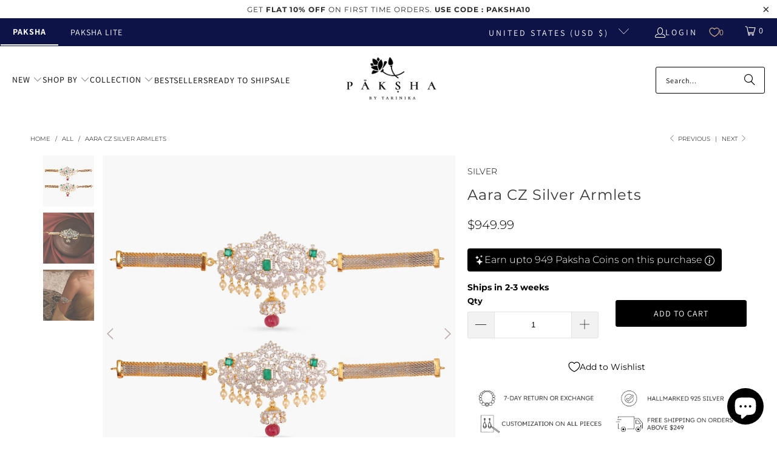

--- FILE ---
content_type: text/html; charset=utf-8
request_url: https://paksha.com/collections/all/products/aara-cz-silver-armlets
body_size: 70986
content:


 <!DOCTYPE html>
<html class="no-js no-touch" lang="en"> <head> <!-- Google Tag Manager -->
<script>(function(w,d,s,l,i){w[l]=w[l]||[];w[l].push({'gtm.start':
new Date().getTime(),event:'gtm.js'});var f=d.getElementsByTagName(s)[0],
j=d.createElement(s),dl=l!='dataLayer'?'&l='+l:'';j.async=true;j.src=
'https://www.googletagmanager.com/gtm.js?id='+i+dl;f.parentNode.insertBefore(j,f);
})(window,document,'script','dataLayer','GTM-K6VPMBF');</script>
<!-- End Google Tag Manager --> <script>
    window.Store = window.Store || {};
    window.Store.id = 55835099288;</script> <meta charset="utf-8"> <meta http-equiv="cleartype" content="on"> <meta name="robots" content="index,follow"> <!-- Mobile Specific Metas --> <meta name="HandheldFriendly" content="True"> <meta name="MobileOptimized" content="320"> <meta name="viewport" content="width=device-width,initial-scale=1"> <meta name="theme-color" content="#ffffff"> <title>
      Discover Aara CZ Silver Armlets | Paksha</title> <meta name="description" content="Shop our Aara CZ Silver Armlets. Order now."/> <!-- Preconnect Domains --> <link rel="preconnect" href="https://fonts.shopifycdn.com" /> <link rel="preconnect" href="https://cdn.shopify.com" /> <link rel="preconnect" href="https://v.shopify.com" /> <link rel="preconnect" href="https://cdn.shopifycloud.com" /> <link rel="preconnect" href="https://monorail-edge.shopifysvc.com"> <!-- fallback for browsers that don't support preconnect --> <link rel="dns-prefetch" href="https://fonts.shopifycdn.com" /> <link rel="dns-prefetch" href="https://cdn.shopify.com" /> <link rel="dns-prefetch" href="https://v.shopify.com" /> <link rel="dns-prefetch" href="https://cdn.shopifycloud.com" /> <link rel="dns-prefetch" href="https://monorail-edge.shopifysvc.com"> <!-- Preload Assets --> <link rel="preload" href="//paksha.com/cdn/shop/t/206/assets/fancybox.css?v=19278034316635137701767182545" as="style"> <link rel="preload" href="//paksha.com/cdn/shop/t/206/assets/styles.css?v=52183081850721278641767182578" as="style"> <link rel="preload" href="//paksha.com/cdn/shop/t/206/assets/jquery.min.js?v=147293088974801289311767182547" as="script"> <link rel="preload" href="//paksha.com/cdn/shop/t/206/assets/vendors.js?v=9235504914984692191767182553" as="script"> <link rel="preload" href="//paksha.com/cdn/shop/t/206/assets/sections.js?v=43486156945163017231767182578" as="script"> <link rel="preload" href="//paksha.com/cdn/shop/t/206/assets/utilities.js?v=179163551392331926031767182578" as="script"> <link rel="preload" href="//paksha.com/cdn/shop/t/206/assets/app.js?v=60410595427216450341767182578" as="script"> <!-- Stylesheet for Fancybox library --> <link href="//paksha.com/cdn/shop/t/206/assets/fancybox.css?v=19278034316635137701767182545" rel="stylesheet" type="text/css" media="all" /> <!-- Stylesheets for Turbo --> <link href="//paksha.com/cdn/shop/t/206/assets/styles.css?v=52183081850721278641767182578" rel="stylesheet" type="text/css" media="all" /> <script>
      window.lazySizesConfig = window.lazySizesConfig || {};

      lazySizesConfig.expand = 300;
      lazySizesConfig.loadHidden = false;

      /*! lazysizes - v5.2.2 - bgset plugin */
      !function(e,t){var a=function(){t(e.lazySizes),e.removeEventListener("lazyunveilread",a,!0)};t=t.bind(null,e,e.document),"object"==typeof module&&module.exports?t(require("lazysizes")):"function"==typeof define&&define.amd?define(["lazysizes"],t):e.lazySizes?a():e.addEventListener("lazyunveilread",a,!0)}(window,function(e,z,g){"use strict";var c,y,b,f,i,s,n,v,m;e.addEventListener&&(c=g.cfg,y=/\s+/g,b=/\s*\|\s+|\s+\|\s*/g,f=/^(.+?)(?:\s+\[\s*(.+?)\s*\])(?:\s+\[\s*(.+?)\s*\])?$/,i=/^\s*\(*\s*type\s*:\s*(.+?)\s*\)*\s*$/,s=/\(|\)|'/,n={contain:1,cover:1},v=function(e,t){var a;t&&((a=t.match(i))&&a[1]?e.setAttribute("type",a[1]):e.setAttribute("media",c.customMedia[t]||t))},m=function(e){var t,a,i,r;e.target._lazybgset&&(a=(t=e.target)._lazybgset,(i=t.currentSrc||t.src)&&((r=g.fire(a,"bgsetproxy",{src:i,useSrc:s.test(i)?JSON.stringify(i):i})).defaultPrevented||(a.style.backgroundImage="url("+r.detail.useSrc+")")),t._lazybgsetLoading&&(g.fire(a,"_lazyloaded",{},!1,!0),delete t._lazybgsetLoading))},addEventListener("lazybeforeunveil",function(e){var t,a,i,r,s,n,l,d,o,u;!e.defaultPrevented&&(t=e.target.getAttribute("data-bgset"))&&(o=e.target,(u=z.createElement("img")).alt="",u._lazybgsetLoading=!0,e.detail.firesLoad=!0,a=t,i=o,r=u,s=z.createElement("picture"),n=i.getAttribute(c.sizesAttr),l=i.getAttribute("data-ratio"),d=i.getAttribute("data-optimumx"),i._lazybgset&&i._lazybgset.parentNode==i&&i.removeChild(i._lazybgset),Object.defineProperty(r,"_lazybgset",{value:i,writable:!0}),Object.defineProperty(i,"_lazybgset",{value:s,writable:!0}),a=a.replace(y," ").split(b),s.style.display="none",r.className=c.lazyClass,1!=a.length||n||(n="auto"),a.forEach(function(e){var t,a=z.createElement("source");n&&"auto"!=n&&a.setAttribute("sizes",n),(t=e.match(f))?(a.setAttribute(c.srcsetAttr,t[1]),v(a,t[2]),v(a,t[3])):a.setAttribute(c.srcsetAttr,e),s.appendChild(a)}),n&&(r.setAttribute(c.sizesAttr,n),i.removeAttribute(c.sizesAttr),i.removeAttribute("sizes")),d&&r.setAttribute("data-optimumx",d),l&&r.setAttribute("data-ratio",l),s.appendChild(r),i.appendChild(s),setTimeout(function(){g.loader.unveil(u),g.rAF(function(){g.fire(u,"_lazyloaded",{},!0,!0),u.complete&&m({target:u})})}))}),z.addEventListener("load",m,!0),e.addEventListener("lazybeforesizes",function(e){var t,a,i,r;e.detail.instance==g&&e.target._lazybgset&&e.detail.dataAttr&&(t=e.target._lazybgset,i=t,r=(getComputedStyle(i)||{getPropertyValue:function(){}}).getPropertyValue("background-size"),!n[r]&&n[i.style.backgroundSize]&&(r=i.style.backgroundSize),n[a=r]&&(e.target._lazysizesParentFit=a,g.rAF(function(){e.target.setAttribute("data-parent-fit",a),e.target._lazysizesParentFit&&delete e.target._lazysizesParentFit})))},!0),z.documentElement.addEventListener("lazybeforesizes",function(e){var t,a;!e.defaultPrevented&&e.target._lazybgset&&e.detail.instance==g&&(e.detail.width=(t=e.target._lazybgset,a=g.gW(t,t.parentNode),(!t._lazysizesWidth||a>t._lazysizesWidth)&&(t._lazysizesWidth=a),t._lazysizesWidth))}))});

      /*! lazysizes - v5.2.2 */
      !function(e){var t=function(u,D,f){"use strict";var k,H;if(function(){var e;var t={lazyClass:"lazyload",loadedClass:"lazyloaded",loadingClass:"lazyloading",preloadClass:"lazypreload",errorClass:"lazyerror",autosizesClass:"lazyautosizes",srcAttr:"data-src",srcsetAttr:"data-srcset",sizesAttr:"data-sizes",minSize:40,customMedia:{},init:true,expFactor:1.5,hFac:.8,loadMode:2,loadHidden:true,ricTimeout:0,throttleDelay:125};H=u.lazySizesConfig||u.lazysizesConfig||{};for(e in t){if(!(e in H)){H[e]=t[e]}}}(),!D||!D.getElementsByClassName){return{init:function(){},cfg:H,noSupport:true}}var O=D.documentElement,a=u.HTMLPictureElement,P="addEventListener",$="getAttribute",q=u[P].bind(u),I=u.setTimeout,U=u.requestAnimationFrame||I,l=u.requestIdleCallback,j=/^picture$/i,r=["load","error","lazyincluded","_lazyloaded"],i={},G=Array.prototype.forEach,J=function(e,t){if(!i[t]){i[t]=new RegExp("(\\s|^)"+t+"(\\s|$)")}return i[t].test(e[$]("class")||"")&&i[t]},K=function(e,t){if(!J(e,t)){e.setAttribute("class",(e[$]("class")||"").trim()+" "+t)}},Q=function(e,t){var i;if(i=J(e,t)){e.setAttribute("class",(e[$]("class")||"").replace(i," "))}},V=function(t,i,e){var a=e?P:"removeEventListener";if(e){V(t,i)}r.forEach(function(e){t[a](e,i)})},X=function(e,t,i,a,r){var n=D.createEvent("Event");if(!i){i={}}i.instance=k;n.initEvent(t,!a,!r);n.detail=i;e.dispatchEvent(n);return n},Y=function(e,t){var i;if(!a&&(i=u.picturefill||H.pf)){if(t&&t.src&&!e[$]("srcset")){e.setAttribute("srcset",t.src)}i({reevaluate:true,elements:[e]})}else if(t&&t.src){e.src=t.src}},Z=function(e,t){return(getComputedStyle(e,null)||{})[t]},s=function(e,t,i){i=i||e.offsetWidth;while(i<H.minSize&&t&&!e._lazysizesWidth){i=t.offsetWidth;t=t.parentNode}return i},ee=function(){var i,a;var t=[];var r=[];var n=t;var s=function(){var e=n;n=t.length?r:t;i=true;a=false;while(e.length){e.shift()()}i=false};var e=function(e,t){if(i&&!t){e.apply(this,arguments)}else{n.push(e);if(!a){a=true;(D.hidden?I:U)(s)}}};e._lsFlush=s;return e}(),te=function(i,e){return e?function(){ee(i)}:function(){var e=this;var t=arguments;ee(function(){i.apply(e,t)})}},ie=function(e){var i;var a=0;var r=H.throttleDelay;var n=H.ricTimeout;var t=function(){i=false;a=f.now();e()};var s=l&&n>49?function(){l(t,{timeout:n});if(n!==H.ricTimeout){n=H.ricTimeout}}:te(function(){I(t)},true);return function(e){var t;if(e=e===true){n=33}if(i){return}i=true;t=r-(f.now()-a);if(t<0){t=0}if(e||t<9){s()}else{I(s,t)}}},ae=function(e){var t,i;var a=99;var r=function(){t=null;e()};var n=function(){var e=f.now()-i;if(e<a){I(n,a-e)}else{(l||r)(r)}};return function(){i=f.now();if(!t){t=I(n,a)}}},e=function(){var v,m,c,h,e;var y,z,g,p,C,b,A;var n=/^img$/i;var d=/^iframe$/i;var E="onscroll"in u&&!/(gle|ing)bot/.test(navigator.userAgent);var _=0;var w=0;var N=0;var M=-1;var x=function(e){N--;if(!e||N<0||!e.target){N=0}};var W=function(e){if(A==null){A=Z(D.body,"visibility")=="hidden"}return A||!(Z(e.parentNode,"visibility")=="hidden"&&Z(e,"visibility")=="hidden")};var S=function(e,t){var i;var a=e;var r=W(e);g-=t;b+=t;p-=t;C+=t;while(r&&(a=a.offsetParent)&&a!=D.body&&a!=O){r=(Z(a,"opacity")||1)>0;if(r&&Z(a,"overflow")!="visible"){i=a.getBoundingClientRect();r=C>i.left&&p<i.right&&b>i.top-1&&g<i.bottom+1}}return r};var t=function(){var e,t,i,a,r,n,s,l,o,u,f,c;var d=k.elements;if((h=H.loadMode)&&N<8&&(e=d.length)){t=0;M++;for(;t<e;t++){if(!d[t]||d[t]._lazyRace){continue}if(!E||k.prematureUnveil&&k.prematureUnveil(d[t])){R(d[t]);continue}if(!(l=d[t][$]("data-expand"))||!(n=l*1)){n=w}if(!u){u=!H.expand||H.expand<1?O.clientHeight>500&&O.clientWidth>500?500:370:H.expand;k._defEx=u;f=u*H.expFactor;c=H.hFac;A=null;if(w<f&&N<1&&M>2&&h>2&&!D.hidden){w=f;M=0}else if(h>1&&M>1&&N<6){w=u}else{w=_}}if(o!==n){y=innerWidth+n*c;z=innerHeight+n;s=n*-1;o=n}i=d[t].getBoundingClientRect();if((b=i.bottom)>=s&&(g=i.top)<=z&&(C=i.right)>=s*c&&(p=i.left)<=y&&(b||C||p||g)&&(H.loadHidden||W(d[t]))&&(m&&N<3&&!l&&(h<3||M<4)||S(d[t],n))){R(d[t]);r=true;if(N>9){break}}else if(!r&&m&&!a&&N<4&&M<4&&h>2&&(v[0]||H.preloadAfterLoad)&&(v[0]||!l&&(b||C||p||g||d[t][$](H.sizesAttr)!="auto"))){a=v[0]||d[t]}}if(a&&!r){R(a)}}};var i=ie(t);var B=function(e){var t=e.target;if(t._lazyCache){delete t._lazyCache;return}x(e);K(t,H.loadedClass);Q(t,H.loadingClass);V(t,L);X(t,"lazyloaded")};var a=te(B);var L=function(e){a({target:e.target})};var T=function(t,i){try{t.contentWindow.location.replace(i)}catch(e){t.src=i}};var F=function(e){var t;var i=e[$](H.srcsetAttr);if(t=H.customMedia[e[$]("data-media")||e[$]("media")]){e.setAttribute("media",t)}if(i){e.setAttribute("srcset",i)}};var s=te(function(t,e,i,a,r){var n,s,l,o,u,f;if(!(u=X(t,"lazybeforeunveil",e)).defaultPrevented){if(a){if(i){K(t,H.autosizesClass)}else{t.setAttribute("sizes",a)}}s=t[$](H.srcsetAttr);n=t[$](H.srcAttr);if(r){l=t.parentNode;o=l&&j.test(l.nodeName||"")}f=e.firesLoad||"src"in t&&(s||n||o);u={target:t};K(t,H.loadingClass);if(f){clearTimeout(c);c=I(x,2500);V(t,L,true)}if(o){G.call(l.getElementsByTagName("source"),F)}if(s){t.setAttribute("srcset",s)}else if(n&&!o){if(d.test(t.nodeName)){T(t,n)}else{t.src=n}}if(r&&(s||o)){Y(t,{src:n})}}if(t._lazyRace){delete t._lazyRace}Q(t,H.lazyClass);ee(function(){var e=t.complete&&t.naturalWidth>1;if(!f||e){if(e){K(t,"ls-is-cached")}B(u);t._lazyCache=true;I(function(){if("_lazyCache"in t){delete t._lazyCache}},9)}if(t.loading=="lazy"){N--}},true)});var R=function(e){if(e._lazyRace){return}var t;var i=n.test(e.nodeName);var a=i&&(e[$](H.sizesAttr)||e[$]("sizes"));var r=a=="auto";if((r||!m)&&i&&(e[$]("src")||e.srcset)&&!e.complete&&!J(e,H.errorClass)&&J(e,H.lazyClass)){return}t=X(e,"lazyunveilread").detail;if(r){re.updateElem(e,true,e.offsetWidth)}e._lazyRace=true;N++;s(e,t,r,a,i)};var r=ae(function(){H.loadMode=3;i()});var l=function(){if(H.loadMode==3){H.loadMode=2}r()};var o=function(){if(m){return}if(f.now()-e<999){I(o,999);return}m=true;H.loadMode=3;i();q("scroll",l,true)};return{_:function(){e=f.now();k.elements=D.getElementsByClassName(H.lazyClass);v=D.getElementsByClassName(H.lazyClass+" "+H.preloadClass);q("scroll",i,true);q("resize",i,true);q("pageshow",function(e){if(e.persisted){var t=D.querySelectorAll("."+H.loadingClass);if(t.length&&t.forEach){U(function(){t.forEach(function(e){if(e.complete){R(e)}})})}}});if(u.MutationObserver){new MutationObserver(i).observe(O,{childList:true,subtree:true,attributes:true})}else{O[P]("DOMNodeInserted",i,true);O[P]("DOMAttrModified",i,true);setInterval(i,999)}q("hashchange",i,true);["focus","mouseover","click","load","transitionend","animationend"].forEach(function(e){D[P](e,i,true)});if(/d$|^c/.test(D.readyState)){o()}else{q("load",o);D[P]("DOMContentLoaded",i);I(o,2e4)}if(k.elements.length){t();ee._lsFlush()}else{i()}},checkElems:i,unveil:R,_aLSL:l}}(),re=function(){var i;var n=te(function(e,t,i,a){var r,n,s;e._lazysizesWidth=a;a+="px";e.setAttribute("sizes",a);if(j.test(t.nodeName||"")){r=t.getElementsByTagName("source");for(n=0,s=r.length;n<s;n++){r[n].setAttribute("sizes",a)}}if(!i.detail.dataAttr){Y(e,i.detail)}});var a=function(e,t,i){var a;var r=e.parentNode;if(r){i=s(e,r,i);a=X(e,"lazybeforesizes",{width:i,dataAttr:!!t});if(!a.defaultPrevented){i=a.detail.width;if(i&&i!==e._lazysizesWidth){n(e,r,a,i)}}}};var e=function(){var e;var t=i.length;if(t){e=0;for(;e<t;e++){a(i[e])}}};var t=ae(e);return{_:function(){i=D.getElementsByClassName(H.autosizesClass);q("resize",t)},checkElems:t,updateElem:a}}(),t=function(){if(!t.i&&D.getElementsByClassName){t.i=true;re._();e._()}};return I(function(){H.init&&t()}),k={cfg:H,autoSizer:re,loader:e,init:t,uP:Y,aC:K,rC:Q,hC:J,fire:X,gW:s,rAF:ee}}(e,e.document,Date);e.lazySizes=t,"object"==typeof module&&module.exports&&(module.exports=t)}("undefined"!=typeof window?window:{});</script> <!-- Icons --> <link rel="shortcut icon" type="image/x-icon" href="//paksha.com/cdn/shop/files/32-01_180x180.png?v=1694155504"> <link rel="apple-touch-icon" href="//paksha.com/cdn/shop/files/32-01_180x180.png?v=1694155504"/> <link rel="apple-touch-icon" sizes="57x57" href="//paksha.com/cdn/shop/files/32-01_57x57.png?v=1694155504"/> <link rel="apple-touch-icon" sizes="60x60" href="//paksha.com/cdn/shop/files/32-01_60x60.png?v=1694155504"/> <link rel="apple-touch-icon" sizes="72x72" href="//paksha.com/cdn/shop/files/32-01_72x72.png?v=1694155504"/> <link rel="apple-touch-icon" sizes="76x76" href="//paksha.com/cdn/shop/files/32-01_76x76.png?v=1694155504"/> <link rel="apple-touch-icon" sizes="114x114" href="//paksha.com/cdn/shop/files/32-01_114x114.png?v=1694155504"/> <link rel="apple-touch-icon" sizes="180x180" href="//paksha.com/cdn/shop/files/32-01_180x180.png?v=1694155504"/> <link rel="apple-touch-icon" sizes="228x228" href="//paksha.com/cdn/shop/files/32-01_228x228.png?v=1694155504"/> <link rel="canonical" href="https://paksha.com/products/aara-cz-silver-armlets"/> <script src="//paksha.com/cdn/shop/t/206/assets/jquery.min.js?v=147293088974801289311767182547" defer></script> <script src="//paksha.com/cdn/shop/t/206/assets/currencies.js?v=1648699478663843391767182544" defer></script> <script>
      window.PXUTheme = window.PXUTheme || {};
      window.PXUTheme.version = '9.1.0';
      window.PXUTheme.name = 'Turbo';</script>
    


    
<template id="price-ui"><span class="price " data-price></span><span class="compare-at-price" data-compare-at-price></span><span class="unit-pricing" data-unit-pricing></span></template> <template id="price-ui-badge"><div class="price-ui-badge__sticker price-ui-badge__sticker--"> <span class="price-ui-badge__sticker-text" data-badge></span></div></template> <template id="price-ui__price"><span class="money" data-price></span></template> <template id="price-ui__price-range"><span class="price-min" data-price-min><span class="money" data-price></span></span> - <span class="price-max" data-price-max><span class="money" data-price></span></span></template> <template id="price-ui__unit-pricing"><span class="unit-quantity" data-unit-quantity></span> | <span class="unit-price" data-unit-price><span class="money" data-price></span></span> / <span class="unit-measurement" data-unit-measurement></span></template> <template id="price-ui-badge__percent-savings-range">Save up to <span data-price-percent></span>%</template> <template id="price-ui-badge__percent-savings">Save <span data-price-percent></span>%</template> <template id="price-ui-badge__price-savings-range">Save up to <span class="money" data-price></span></template> <template id="price-ui-badge__price-savings">Save <span class="money" data-price></span></template> <template id="price-ui-badge__on-sale">Sale</template> <template id="price-ui-badge__sold-out">Sold out</template> <template id="price-ui-badge__in-stock">In stock</template>
    
<div id="shopify-section-vertical-scrolling-announcement-bar" class="shopify-section"><link href="//paksha.com/cdn/shop/t/206/assets/vertical-scrolling-announcement-bar.css?v=108306351614970775151767182553" rel="stylesheet" type="text/css" media="all" />
<!---->

<style>
  .custom-announcement .item {
    position: absolute;
    width: 100%;
    text-align: center;
    transition: transform 0.5s ease, opacity 0.5s ease;
    opacity: 0;
    transform: translateY(100%);
  }

  .custom-announcement .item.current {
    transform: translateY(0);
    opacity: 1;
    z-index: 10;
  }

  .custom-announcement .item.previous {
    transform: translateY(100%);
    opacity: 0;
    z-index: 9;
  }

  .custom-announcement .item.next {
    transform: translateY(-100%);
    opacity: 0;
    z-index: 9;
  }

  @media only screen and (min-width: 789px) {
  .paksha-silver-jewelry {
    position: absolute;
    left: 20px;
    font-family: Barlow;
    font-size: 14px;
    font-style: normal;
    font-weight: 400;
    line-height: 20px;
    color: #0e0808;
    z-index:11;
    padding:0px !important;
  }
   .paksha-silver-jewelry:hover {
     color: #007ace !important
    }
}
@media only screen and (max-width: 789px) {
  .paksha-silver-jewelry {
    display: none;
  }
}
</style>


<!--  -->



<script>
  function close_banner() {
      document.getElementById("slideshow_announcement-bar").style.display = "none";
      document.getElementById("shopify-section-header-classic").style.top = 0;
  }
</script>


<script
  type="application/json"
  data-section-id="vertical-scrolling-announcement-bar"
  data-section-data
>
  {
    "enable_sticky": null,
    "homepage_only": null,
    "alignment": null,
    "width": null
  }
</script>




</div>
<div id="shopify-section-custom-scroll-announcement-bar" class="shopify-section"><link href="//paksha.com/cdn/shop/t/206/assets/custom-scroll-announcement-bar.css?v=78949445233080500811767182545" rel="stylesheet" type="text/css" media="all" />

<!---->

<style>

  .marquee_container {
    width: 100%;
    overflow: hidden;
    white-space: nowrap;
    background: #ffffff;
    padding: 0.2rem 0;
    /* margin- left: 12vw; */ 
  }
  .marquee {
    display: inline-block;
    animation: marquee 30s linear infinite;
  }

  .scroll-announcement-bar .item {
    position: unset;
  }

  .scroll-announcement-bar p {
     margin: 1rem auto;
  }
  
  @keyframes marquee {
    from {
      transform: translate3d(0, 0, 0);
    }
    to {
      transform: translate3d(-100%, 0, 0);
    }
  }
  .customSlider span {
    display: inline-block;
    margin-right: 50px;
  }
  
  @media only screen and (min-width: 789px) {
  .paksha-silver-jewelry {
    position: absolute;
    left: 20px;
    font-family: Barlow;
    font-size: 14px;
    font-style: normal;
    font-weight: 400;
    line-height: 20px;
    color: #000000;
    z-index:11;
    padding:0px !important;
    background: #ffffff;
    padding-right: 10px !important;
  }
   .paksha-silver-jewelry:hover {
     color: #007ace !important
    }
}

@media only screen and (min-width: 789px) and (max-width: 1024px) {
  .marquee_container {
    /* margin-left: 17vw; */
  }
}
@media only screen and (max-width: 789px) {
  .paksha-silver-jewelry {
    display: none;
  }

  .marquee_container {
    /* margin-left: unset; */
  }
}

@media only screen and (min-width: 2560px) {
  .marquee_container {
    /* margin-left: 7vw; */
  }
}
  
</style>




<!--  -->

<script>
  function close_banner() {
      document.getElementById("slideshow_announcement-bar").style.display = "none";
      document.getElementById("shopify-section-header-classic").style.top = 0;
  }
</script>


<script
  type="application/json"
  data-section-id="custom-scroll-announcement-bar"
  data-section-data
>
  {
    "enable_sticky": null,
    "homepage_only": null,
    "alignment": null,
    "width": null
  }
</script>




</div>
<script>
      
window.PXUTheme = window.PXUTheme || {};


window.PXUTheme.theme_settings = {};
window.PXUTheme.currency = {};
window.PXUTheme.routes = window.PXUTheme.routes || {};


window.PXUTheme.theme_settings.display_tos_checkbox = false;
window.PXUTheme.theme_settings.go_to_checkout = true;
window.PXUTheme.theme_settings.cart_action = "ajax";
window.PXUTheme.theme_settings.cart_shipping_calculator = false;


window.PXUTheme.theme_settings.collection_swatches = false;
window.PXUTheme.theme_settings.collection_secondary_image = true;


window.PXUTheme.currency.show_multiple_currencies = false;
window.PXUTheme.currency.shop_currency = "USD";
window.PXUTheme.currency.default_currency = "USD";
window.PXUTheme.currency.display_format = "money_format";
window.PXUTheme.currency.money_format = "${{amount}}";
window.PXUTheme.currency.money_format_no_currency = "${{amount}}";
window.PXUTheme.currency.money_format_currency = "${{amount}} USD";
window.PXUTheme.currency.native_multi_currency = true;
window.PXUTheme.currency.iso_code = "USD";
window.PXUTheme.currency.symbol = "$";


window.PXUTheme.theme_settings.display_inventory_left = true;
window.PXUTheme.theme_settings.inventory_threshold = 5;
window.PXUTheme.theme_settings.limit_quantity = false;


window.PXUTheme.theme_settings.menu_position = null;


window.PXUTheme.theme_settings.newsletter_popup = false;
window.PXUTheme.theme_settings.newsletter_popup_days = "2";
window.PXUTheme.theme_settings.newsletter_popup_mobile = true;
window.PXUTheme.theme_settings.newsletter_popup_seconds = 8;


window.PXUTheme.theme_settings.pagination_type = "basic_pagination";


window.PXUTheme.theme_settings.enable_shopify_collection_badges = false;
window.PXUTheme.theme_settings.quick_shop_thumbnail_position = null;
window.PXUTheme.theme_settings.product_form_style = "radio";
window.PXUTheme.theme_settings.sale_banner_enabled = true;
window.PXUTheme.theme_settings.display_savings = true;
window.PXUTheme.theme_settings.display_sold_out_price = false;
window.PXUTheme.theme_settings.free_text = "Free";
window.PXUTheme.theme_settings.video_looping = null;
window.PXUTheme.theme_settings.quick_shop_style = "inline";
window.PXUTheme.theme_settings.hover_enabled = false;


window.PXUTheme.routes.cart_url = "/cart";
window.PXUTheme.routes.cart_update_url = "/cart/update";
window.PXUTheme.routes.root_url = "/";
window.PXUTheme.routes.search_url = "/search";
window.PXUTheme.routes.all_products_collection_url = "/collections/all";
window.PXUTheme.routes.product_recommendations_url = "/recommendations/products";
window.PXUTheme.routes.predictive_search_url = "/search/suggest";


window.PXUTheme.theme_settings.image_loading_style = "blur-up";


window.PXUTheme.theme_settings.enable_autocomplete = true;


window.PXUTheme.theme_settings.page_dots_enabled = true;
window.PXUTheme.theme_settings.slideshow_arrow_size = "light";


window.PXUTheme.theme_settings.quick_shop_enabled = true;


window.PXUTheme.translation = {};


window.PXUTheme.translation.agree_to_terms_warning = "You must agree with the terms and conditions to checkout.";
window.PXUTheme.translation.one_item_left = "item left";
window.PXUTheme.translation.items_left_text = "items left";
window.PXUTheme.translation.cart_savings_text = "Total Savings";
window.PXUTheme.translation.cart_discount_text = "Discount";
window.PXUTheme.translation.cart_subtotal_text = "Subtotal";
window.PXUTheme.translation.cart_remove_text = "Remove";
window.PXUTheme.translation.cart_free_text = "Free";


window.PXUTheme.translation.newsletter_success_text = "Thank you for joining! Use code : LOYAL10";


window.PXUTheme.translation.notify_email = "Enter your email address...";
window.PXUTheme.translation.notify_email_value = "Translation missing: en.contact.fields.email";
window.PXUTheme.translation.notify_email_send = "Send";
window.PXUTheme.translation.notify_message_first = "Please notify me when ";
window.PXUTheme.translation.notify_message_last = " becomes available - ";
window.PXUTheme.translation.notify_success_text = "Thanks! We will notify you when this product becomes available!";


window.PXUTheme.translation.add_to_cart = "Add to Cart";
window.PXUTheme.translation.coming_soon_text = "Coming Soon";
window.PXUTheme.translation.sold_out_text = "Sold Out";
window.PXUTheme.translation.sale_text = "Sale";
window.PXUTheme.translation.savings_text = "You Save";
window.PXUTheme.translation.from_text = "from";
window.PXUTheme.translation.new_text = "New";
window.PXUTheme.translation.pre_order_text = "Pre-Order";
window.PXUTheme.translation.unavailable_text = "Unavailable";


window.PXUTheme.translation.all_results = "View all results";
window.PXUTheme.translation.no_results = "Sorry, no results!";


window.PXUTheme.media_queries = {};
window.PXUTheme.media_queries.small = window.matchMedia( "(max-width: 480px)" );
window.PXUTheme.media_queries.medium = window.matchMedia( "(max-width: 798px)" );
window.PXUTheme.media_queries.large = window.matchMedia( "(min-width: 799px)" );
window.PXUTheme.media_queries.larger = window.matchMedia( "(min-width: 960px)" );
window.PXUTheme.media_queries.xlarge = window.matchMedia( "(min-width: 1200px)" );
window.PXUTheme.media_queries.ie10 = window.matchMedia( "all and (-ms-high-contrast: none), (-ms-high-contrast: active)" );
window.PXUTheme.media_queries.tablet = window.matchMedia( "only screen and (min-width: 799px) and (max-width: 1024px)" );
window.PXUTheme.media_queries.mobile_and_tablet = window.matchMedia( "(max-width: 1024px)" );</script> <script src="//paksha.com/cdn/shop/t/206/assets/vendors.js?v=9235504914984692191767182553" defer></script> <script src="//paksha.com/cdn/shop/t/206/assets/sections.js?v=43486156945163017231767182578" defer></script> <script src="//paksha.com/cdn/shop/t/206/assets/utilities.js?v=179163551392331926031767182578" defer></script> <script src="//paksha.com/cdn/shop/t/206/assets/app.js?v=60410595427216450341767182578" defer></script> <script></script> <!-- pxu-sections-js start DO NOT EDIT --><script src="//paksha.com/cdn/shop/t/206/assets/pxu-sections.js?v=78992380889438172771767182548" defer></script><!-- DO NOT EDIT pxu-sections-js end-->
<script>window.performance && window.performance.mark && window.performance.mark('shopify.content_for_header.start');</script><meta name="facebook-domain-verification" content="q4eu3jeupc9erphquc6e4imfpjbdch">
<meta name="facebook-domain-verification" content="q4eu3jeupc9erphquc6e4imfpjbdch">
<meta name="google-site-verification" content="jw1Q1rkjgCGl5HIRnkgVJnDbwYEV_sptbmE2NAF1SKM">
<meta id="shopify-digital-wallet" name="shopify-digital-wallet" content="/55835099288/digital_wallets/dialog">
<meta name="shopify-checkout-api-token" content="81c88d7d505a618b84551050bcf782a8">
<meta id="in-context-paypal-metadata" data-shop-id="55835099288" data-venmo-supported="true" data-environment="production" data-locale="en_US" data-paypal-v4="true" data-currency="USD">
<link rel="alternate" type="application/json+oembed" href="https://paksha.com/products/aara-cz-silver-armlets.oembed">
<script async="async" src="/checkouts/internal/preloads.js?locale=en-US"></script>
<link rel="preconnect" href="https://shop.app" crossorigin="anonymous">
<script async="async" src="https://shop.app/checkouts/internal/preloads.js?locale=en-US&shop_id=55835099288" crossorigin="anonymous"></script>
<script id="apple-pay-shop-capabilities" type="application/json">{"shopId":55835099288,"countryCode":"US","currencyCode":"USD","merchantCapabilities":["supports3DS"],"merchantId":"gid:\/\/shopify\/Shop\/55835099288","merchantName":"Paksha","requiredBillingContactFields":["postalAddress","email","phone"],"requiredShippingContactFields":["postalAddress","email","phone"],"shippingType":"shipping","supportedNetworks":["visa","masterCard","amex","discover","elo","jcb"],"total":{"type":"pending","label":"Paksha","amount":"1.00"},"shopifyPaymentsEnabled":true,"supportsSubscriptions":true}</script>
<script id="shopify-features" type="application/json">{"accessToken":"81c88d7d505a618b84551050bcf782a8","betas":["rich-media-storefront-analytics"],"domain":"paksha.com","predictiveSearch":true,"shopId":55835099288,"locale":"en"}</script>
<script>var Shopify = Shopify || {};
Shopify.shop = "paksha-store.myshopify.com";
Shopify.locale = "en";
Shopify.currency = {"active":"USD","rate":"1.0"};
Shopify.country = "US";
Shopify.theme = {"name":"03\/01\/2026","id":158348181740,"schema_name":"Turbo","schema_version":"9.4.0","theme_store_id":null,"role":"main"};
Shopify.theme.handle = "null";
Shopify.theme.style = {"id":null,"handle":null};
Shopify.cdnHost = "paksha.com/cdn";
Shopify.routes = Shopify.routes || {};
Shopify.routes.root = "/";</script>
<script type="module">!function(o){(o.Shopify=o.Shopify||{}).modules=!0}(window);</script>
<script>!function(o){function n(){var o=[];function n(){o.push(Array.prototype.slice.apply(arguments))}return n.q=o,n}var t=o.Shopify=o.Shopify||{};t.loadFeatures=n(),t.autoloadFeatures=n()}(window);</script>
<script>
  window.ShopifyPay = window.ShopifyPay || {};
  window.ShopifyPay.apiHost = "shop.app\/pay";
  window.ShopifyPay.redirectState = null;
</script>
<script id="shop-js-analytics" type="application/json">{"pageType":"product"}</script>
<script defer="defer" async type="module" src="//paksha.com/cdn/shopifycloud/shop-js/modules/v2/client.init-shop-cart-sync_C5BV16lS.en.esm.js"></script>
<script defer="defer" async type="module" src="//paksha.com/cdn/shopifycloud/shop-js/modules/v2/chunk.common_CygWptCX.esm.js"></script>
<script type="module">
  await import("//paksha.com/cdn/shopifycloud/shop-js/modules/v2/client.init-shop-cart-sync_C5BV16lS.en.esm.js");
await import("//paksha.com/cdn/shopifycloud/shop-js/modules/v2/chunk.common_CygWptCX.esm.js");

  window.Shopify.SignInWithShop?.initShopCartSync?.({"fedCMEnabled":true,"windoidEnabled":true});

</script>
<script defer="defer" async type="module" src="//paksha.com/cdn/shopifycloud/shop-js/modules/v2/client.payment-terms_CZxnsJam.en.esm.js"></script>
<script defer="defer" async type="module" src="//paksha.com/cdn/shopifycloud/shop-js/modules/v2/chunk.common_CygWptCX.esm.js"></script>
<script defer="defer" async type="module" src="//paksha.com/cdn/shopifycloud/shop-js/modules/v2/chunk.modal_D71HUcav.esm.js"></script>
<script type="module">
  await import("//paksha.com/cdn/shopifycloud/shop-js/modules/v2/client.payment-terms_CZxnsJam.en.esm.js");
await import("//paksha.com/cdn/shopifycloud/shop-js/modules/v2/chunk.common_CygWptCX.esm.js");
await import("//paksha.com/cdn/shopifycloud/shop-js/modules/v2/chunk.modal_D71HUcav.esm.js");

  
</script>
<script>
  window.Shopify = window.Shopify || {};
  if (!window.Shopify.featureAssets) window.Shopify.featureAssets = {};
  window.Shopify.featureAssets['shop-js'] = {"shop-cart-sync":["modules/v2/client.shop-cart-sync_ZFArdW7E.en.esm.js","modules/v2/chunk.common_CygWptCX.esm.js"],"init-fed-cm":["modules/v2/client.init-fed-cm_CmiC4vf6.en.esm.js","modules/v2/chunk.common_CygWptCX.esm.js"],"shop-button":["modules/v2/client.shop-button_tlx5R9nI.en.esm.js","modules/v2/chunk.common_CygWptCX.esm.js"],"shop-cash-offers":["modules/v2/client.shop-cash-offers_DOA2yAJr.en.esm.js","modules/v2/chunk.common_CygWptCX.esm.js","modules/v2/chunk.modal_D71HUcav.esm.js"],"init-windoid":["modules/v2/client.init-windoid_sURxWdc1.en.esm.js","modules/v2/chunk.common_CygWptCX.esm.js"],"shop-toast-manager":["modules/v2/client.shop-toast-manager_ClPi3nE9.en.esm.js","modules/v2/chunk.common_CygWptCX.esm.js"],"init-shop-email-lookup-coordinator":["modules/v2/client.init-shop-email-lookup-coordinator_B8hsDcYM.en.esm.js","modules/v2/chunk.common_CygWptCX.esm.js"],"init-shop-cart-sync":["modules/v2/client.init-shop-cart-sync_C5BV16lS.en.esm.js","modules/v2/chunk.common_CygWptCX.esm.js"],"avatar":["modules/v2/client.avatar_BTnouDA3.en.esm.js"],"pay-button":["modules/v2/client.pay-button_FdsNuTd3.en.esm.js","modules/v2/chunk.common_CygWptCX.esm.js"],"init-customer-accounts":["modules/v2/client.init-customer-accounts_DxDtT_ad.en.esm.js","modules/v2/client.shop-login-button_C5VAVYt1.en.esm.js","modules/v2/chunk.common_CygWptCX.esm.js","modules/v2/chunk.modal_D71HUcav.esm.js"],"init-shop-for-new-customer-accounts":["modules/v2/client.init-shop-for-new-customer-accounts_ChsxoAhi.en.esm.js","modules/v2/client.shop-login-button_C5VAVYt1.en.esm.js","modules/v2/chunk.common_CygWptCX.esm.js","modules/v2/chunk.modal_D71HUcav.esm.js"],"shop-login-button":["modules/v2/client.shop-login-button_C5VAVYt1.en.esm.js","modules/v2/chunk.common_CygWptCX.esm.js","modules/v2/chunk.modal_D71HUcav.esm.js"],"init-customer-accounts-sign-up":["modules/v2/client.init-customer-accounts-sign-up_CPSyQ0Tj.en.esm.js","modules/v2/client.shop-login-button_C5VAVYt1.en.esm.js","modules/v2/chunk.common_CygWptCX.esm.js","modules/v2/chunk.modal_D71HUcav.esm.js"],"shop-follow-button":["modules/v2/client.shop-follow-button_Cva4Ekp9.en.esm.js","modules/v2/chunk.common_CygWptCX.esm.js","modules/v2/chunk.modal_D71HUcav.esm.js"],"checkout-modal":["modules/v2/client.checkout-modal_BPM8l0SH.en.esm.js","modules/v2/chunk.common_CygWptCX.esm.js","modules/v2/chunk.modal_D71HUcav.esm.js"],"lead-capture":["modules/v2/client.lead-capture_Bi8yE_yS.en.esm.js","modules/v2/chunk.common_CygWptCX.esm.js","modules/v2/chunk.modal_D71HUcav.esm.js"],"shop-login":["modules/v2/client.shop-login_D6lNrXab.en.esm.js","modules/v2/chunk.common_CygWptCX.esm.js","modules/v2/chunk.modal_D71HUcav.esm.js"],"payment-terms":["modules/v2/client.payment-terms_CZxnsJam.en.esm.js","modules/v2/chunk.common_CygWptCX.esm.js","modules/v2/chunk.modal_D71HUcav.esm.js"]};
</script>
<script>(function() {
  var isLoaded = false;
  function asyncLoad() {
    if (isLoaded) return;
    isLoaded = true;
    var urls = ["https:\/\/cdn.logbase.io\/lb-upsell-wrapper.js?shop=paksha-store.myshopify.com","https:\/\/omnisnippet1.com\/platforms\/shopify.js?source=scriptTag\u0026v=2025-05-15T12\u0026shop=paksha-store.myshopify.com","\/\/cdn.shopify.com\/proxy\/0a8c33c877ed6ce34a86678912e91be66ca7a52622219e1f0b5a1d0eccc97b38\/d1639lhkj5l89m.cloudfront.net\/js\/storefront\/uppromote.js?shop=paksha-store.myshopify.com\u0026sp-cache-control=cHVibGljLCBtYXgtYWdlPTkwMA","https:\/\/cdn.nfcube.com\/instafeed-79632bff15eab4e4e4d660d7fa4a3a8f.js?shop=paksha-store.myshopify.com","https:\/\/personalize.attryb.com\/load?writeKey=undefined\u0026dataPlaneUrl=clickstream.attryb.com\u0026shop=paksha-store.myshopify.com","https:\/\/personalize.attryb.com\/load?writeKey=undefined\u0026dataPlaneUrl=clickstream.attryb.com\u0026shop=paksha-store.myshopify.com","https:\/\/personalize.attryb.com\/load?writeKey=undefined\u0026dataPlaneUrl=clickstream.attryb.com\u0026shop=paksha-store.myshopify.com","https:\/\/personalize.attryb.com\/load?writeKey=2ojmZokBwntChmnSLAsOKgRAWf3\u0026dataPlaneUrl=clickstream.attryb.com\u0026shop=paksha-store.myshopify.com"];
    for (var i = 0; i <urls.length; i++) {
      var s = document.createElement('script');
      s.type = 'text/javascript';
      s.async = true;
      s.src = urls[i];
      var x = document.getElementsByTagName('script')[0];
      x.parentNode.insertBefore(s, x);
    }
  };
  if(window.attachEvent) {
    window.attachEvent('onload', asyncLoad);
  } else {
    window.addEventListener('load', asyncLoad, false);
  }
})();</script>
<script id="__st">var __st={"a":55835099288,"offset":-21600,"reqid":"62fd42da-930a-4d18-a69b-a76bcf77b498-1768644514","pageurl":"paksha.com\/collections\/all\/products\/aara-cz-silver-armlets","u":"1124f90a8aa9","p":"product","rtyp":"product","rid":7862683992300};</script>
<script>window.ShopifyPaypalV4VisibilityTracking = true;</script>
<script id="captcha-bootstrap">!function(){'use strict';const t='contact',e='account',n='new_comment',o=[[t,t],['blogs',n],['comments',n],[t,'customer']],c=[[e,'customer_login'],[e,'guest_login'],[e,'recover_customer_password'],[e,'create_customer']],r=t=>t.map((([t,e])=>`form[action*='/${t}']:not([data-nocaptcha='true']) input[name='form_type'][value='${e}']`)).join(','),a=t=>()=>t?[...document.querySelectorAll(t)].map((t=>t.form)):[];function s(){const t=[...o],e=r(t);return a(e)}const i='password',u='form_key',d=['recaptcha-v3-token','g-recaptcha-response','h-captcha-response',i],f=()=>{try{return window.sessionStorage}catch{return}},m='__shopify_v',_=t=>t.elements[u];function p(t,e,n=!1){try{const o=window.sessionStorage,c=JSON.parse(o.getItem(e)),{data:r}=function(t){const{data:e,action:n}=t;return t[m]||n?{data:e,action:n}:{data:t,action:n}}(c);for(const[e,n]of Object.entries(r))t.elements[e]&&(t.elements[e].value=n);n&&o.removeItem(e)}catch(o){console.error('form repopulation failed',{error:o})}}const l='form_type',E='cptcha';function T(t){t.dataset[E]=!0}const w=window,h=w.document,L='Shopify',v='ce_forms',y='captcha';let A=!1;((t,e)=>{const n=(g='f06e6c50-85a8-45c8-87d0-21a2b65856fe',I='https://cdn.shopify.com/shopifycloud/storefront-forms-hcaptcha/ce_storefront_forms_captcha_hcaptcha.v1.5.2.iife.js',D={infoText:'Protected by hCaptcha',privacyText:'Privacy',termsText:'Terms'},(t,e,n)=>{const o=w[L][v],c=o.bindForm;if(c)return c(t,g,e,D).then(n);var r;o.q.push([[t,g,e,D],n]),r=I,A||(h.body.append(Object.assign(h.createElement('script'),{id:'captcha-provider',async:!0,src:r})),A=!0)});var g,I,D;w[L]=w[L]||{},w[L][v]=w[L][v]||{},w[L][v].q=[],w[L][y]=w[L][y]||{},w[L][y].protect=function(t,e){n(t,void 0,e),T(t)},Object.freeze(w[L][y]),function(t,e,n,w,h,L){const[v,y,A,g]=function(t,e,n){const i=e?o:[],u=t?c:[],d=[...i,...u],f=r(d),m=r(i),_=r(d.filter((([t,e])=>n.includes(e))));return[a(f),a(m),a(_),s()]}(w,h,L),I=t=>{const e=t.target;return e instanceof HTMLFormElement?e:e&&e.form},D=t=>v().includes(t);t.addEventListener('submit',(t=>{const e=I(t);if(!e)return;const n=D(e)&&!e.dataset.hcaptchaBound&&!e.dataset.recaptchaBound,o=_(e),c=g().includes(e)&&(!o||!o.value);(n||c)&&t.preventDefault(),c&&!n&&(function(t){try{if(!f())return;!function(t){const e=f();if(!e)return;const n=_(t);if(!n)return;const o=n.value;o&&e.removeItem(o)}(t);const e=Array.from(Array(32),(()=>Math.random().toString(36)[2])).join('');!function(t,e){_(t)||t.append(Object.assign(document.createElement('input'),{type:'hidden',name:u})),t.elements[u].value=e}(t,e),function(t,e){const n=f();if(!n)return;const o=[...t.querySelectorAll(`input[type='${i}']`)].map((({name:t})=>t)),c=[...d,...o],r={};for(const[a,s]of new FormData(t).entries())c.includes(a)||(r[a]=s);n.setItem(e,JSON.stringify({[m]:1,action:t.action,data:r}))}(t,e)}catch(e){console.error('failed to persist form',e)}}(e),e.submit())}));const S=(t,e)=>{t&&!t.dataset[E]&&(n(t,e.some((e=>e===t))),T(t))};for(const o of['focusin','change'])t.addEventListener(o,(t=>{const e=I(t);D(e)&&S(e,y())}));const B=e.get('form_key'),M=e.get(l),P=B&&M;t.addEventListener('DOMContentLoaded',(()=>{const t=y();if(P)for(const e of t)e.elements[l].value===M&&p(e,B);[...new Set([...A(),...v().filter((t=>'true'===t.dataset.shopifyCaptcha))])].forEach((e=>S(e,t)))}))}(h,new URLSearchParams(w.location.search),n,t,e,['guest_login'])})(!0,!0)}();</script>
<script integrity="sha256-4kQ18oKyAcykRKYeNunJcIwy7WH5gtpwJnB7kiuLZ1E=" data-source-attribution="shopify.loadfeatures" defer="defer" src="//paksha.com/cdn/shopifycloud/storefront/assets/storefront/load_feature-a0a9edcb.js" crossorigin="anonymous"></script>
<script crossorigin="anonymous" defer="defer" src="//paksha.com/cdn/shopifycloud/storefront/assets/shopify_pay/storefront-65b4c6d7.js?v=20250812"></script>
<script data-source-attribution="shopify.dynamic_checkout.dynamic.init">var Shopify=Shopify||{};Shopify.PaymentButton=Shopify.PaymentButton||{isStorefrontPortableWallets:!0,init:function(){window.Shopify.PaymentButton.init=function(){};var t=document.createElement("script");t.src="https://paksha.com/cdn/shopifycloud/portable-wallets/latest/portable-wallets.en.js",t.type="module",document.head.appendChild(t)}};
</script>
<script data-source-attribution="shopify.dynamic_checkout.buyer_consent">
  function portableWalletsHideBuyerConsent(e){var t=document.getElementById("shopify-buyer-consent"),n=document.getElementById("shopify-subscription-policy-button");t&&n&&(t.classList.add("hidden"),t.setAttribute("aria-hidden","true"),n.removeEventListener("click",e))}function portableWalletsShowBuyerConsent(e){var t=document.getElementById("shopify-buyer-consent"),n=document.getElementById("shopify-subscription-policy-button");t&&n&&(t.classList.remove("hidden"),t.removeAttribute("aria-hidden"),n.addEventListener("click",e))}window.Shopify?.PaymentButton&&(window.Shopify.PaymentButton.hideBuyerConsent=portableWalletsHideBuyerConsent,window.Shopify.PaymentButton.showBuyerConsent=portableWalletsShowBuyerConsent);
</script>
<script data-source-attribution="shopify.dynamic_checkout.cart.bootstrap">document.addEventListener("DOMContentLoaded",(function(){function t(){return document.querySelector("shopify-accelerated-checkout-cart, shopify-accelerated-checkout")}if(t())Shopify.PaymentButton.init();else{new MutationObserver((function(e,n){t()&&(Shopify.PaymentButton.init(),n.disconnect())})).observe(document.body,{childList:!0,subtree:!0})}}));
</script>
<script id='scb4127' type='text/javascript' async='' src='https://paksha.com/cdn/shopifycloud/privacy-banner/storefront-banner.js'></script><link id="shopify-accelerated-checkout-styles" rel="stylesheet" media="screen" href="https://paksha.com/cdn/shopifycloud/portable-wallets/latest/accelerated-checkout-backwards-compat.css" crossorigin="anonymous">
<style id="shopify-accelerated-checkout-cart">
        #shopify-buyer-consent {
  margin-top: 1em;
  display: inline-block;
  width: 100%;
}

#shopify-buyer-consent.hidden {
  display: none;
}

#shopify-subscription-policy-button {
  background: none;
  border: none;
  padding: 0;
  text-decoration: underline;
  font-size: inherit;
  cursor: pointer;
}

#shopify-subscription-policy-button::before {
  box-shadow: none;
}

      </style>

<script>window.performance && window.performance.mark && window.performance.mark('shopify.content_for_header.end');</script>

    

<meta name="author" content="Paksha">
<meta property="og:url" content="https://paksha.com/products/aara-cz-silver-armlets">
<meta property="og:site_name" content="Paksha"> <meta property="og:type" content="product"> <meta property="og:title" content="Aara CZ Silver Armlets"> <meta property="og:image" content="https://paksha.com/cdn/shop/files/011_600x.png?v=1698735164"> <meta property="og:image:secure_url" content="https://paksha.com/cdn/shop/files/011_600x.png?v=1698735164"> <meta property="og:image:width" content="1500"> <meta property="og:image:height" content="1500"> <meta property="og:image" content="https://paksha.com/cdn/shop/products/3O9A1702_600x.jpg?v=1698735125"> <meta property="og:image:secure_url" content="https://paksha.com/cdn/shop/products/3O9A1702_600x.jpg?v=1698735125"> <meta property="og:image:width" content="1500"> <meta property="og:image:height" content="1500"> <meta property="og:image" content="https://paksha.com/cdn/shop/products/Cam2nd-53_b02d9b93-9abc-4bbc-93de-75942fe3037f_600x.jpg?v=1698735125"> <meta property="og:image:secure_url" content="https://paksha.com/cdn/shop/products/Cam2nd-53_b02d9b93-9abc-4bbc-93de-75942fe3037f_600x.jpg?v=1698735125"> <meta property="og:image:width" content="1279"> <meta property="og:image:height" content="1279"> <meta property="product:price:amount" content="949.99"> <meta property="product:price:currency" content="USD"> <meta property="og:description" content="Shop our Aara CZ Silver Armlets. Order now.">




<meta name="twitter:card" content="summary"> <meta name="twitter:title" content="Aara CZ Silver Armlets"> <meta name="twitter:description" content="Description
Expert artisans have skillfully handcrafted this gold plated silver CZ armlet for all your special occasions. Crafted from high-quality CZ stones and finished with two-tone gold plating, it features mystical floral motifs along with green CZ stones. Bring luxury and glam to your special day with this special CZ armlet. 
Product Information

Materials used : 925 Silver with 1.0-microns Gold Plating
Stones: AAA grade CZ stones
Length: 7 cm 
Findings: Hook and links 
"> <meta name="twitter:image" content="https://paksha.com/cdn/shop/files/011_240x.png?v=1698735164"> <meta name="twitter:image:width" content="240"> <meta name="twitter:image:height" content="240"> <meta name="twitter:image:alt" content="Aara CZ Silver Armlets"> <link rel="prev" href="/collections/all/products/mohini-polki-silver-bangle"> <link rel="next" href="/collections/all/products/viona-double-layered-silver-anklets"> <meta name="google-site-verification" content="T4I-3ab33DVl2a3tqTWxuuUW3L4DyAlFqI7PiiZolro" /> <!--   404 redirect --> <script>
        const notFoundRoute = 'https://paksha.com/pages/page-not-found'
        const urlPath = window.location.pathname
        // Check if the current page is a 404 error page
        if (document.title === '404 Not Found - Paksha' && urlPath !== `/pages/page-not-found` ) {
          // Redirect to the custom 404 page
          window.location.href = notFoundRoute;
        }</script> <!--   404 redirect --> <!-- pxu-sections-css start DO NOT EDIT --><link href="//paksha.com/cdn/shop/t/206/assets/pxu-sections.css?v=139104160679854853131767182548" rel="stylesheet" type="text/css" media="all" /><!-- DO NOT EDIT pxu-sections-css end--> <script type="text/javascript">
    (function(c,l,a,r,i,t,y){
        c[a]=c[a]||function(){(c[a].q=c[a].q||[]).push(arguments)};
        t=l.createElement(r);t.async=1;t.src="https://www.clarity.ms/tag/"+i;
        y=l.getElementsByTagName(r)[0];y.parentNode.insertBefore(t,y);
    })(window, document, "clarity", "script", "i7qx48gob9");
</script>
    
<!-- BEGIN app block: shopify://apps/attryb-personalize/blocks/app_embed/9dcdd8ca-53b2-499f-b309-3d4ff603d353 --><script>
  (function() {
    const betaStoreDomains = [
      'tarinika-inc.myshopify.com',
      '2427b5-28.myshopify.com',
      'gochk.myshopify.com',
      'tarinika.myshopify.com'
    ];
    const currentShopDomain = window.Shopify && window.Shopify.shop;
    const isBetaStore = betaStoreDomains.indexOf(currentShopDomain) !== -1;
    const scriptUrl = isBetaStore
      ? 'https://personalization-event-tracker.s3.ap-south-1.amazonaws.com/beta.personalization.umd.js'
      : 'https://personalization-event-tracker.s3.ap-south-1.amazonaws.com/personalization.umd.js';
    const scriptTag = document.createElement('script');
    scriptTag.src = scriptUrl;
    scriptTag.defer = true;
    document.head.appendChild(scriptTag);
  })();
  </script>

<script>
  (function() {
    if (window.Shopify && window.Shopify.shop) {
      var script = document.createElement('script');
      script.src = "https://personalize.attryb.com/load?shop=" + window.Shopify.shop + "&dataPlaneUrl=clickstream.attryb.com";
      script.defer = true;
      document.head.appendChild(script);
    }
  })();
</script>


<!-- END app block --><!-- BEGIN app block: shopify://apps/cozy-country-redirect/blocks/CozyStaticScript/7b44aa65-e072-42a4-8594-17bbfd843785 --><script src="https://cozycountryredirectii.addons.business/js/eggbox/9850/script_1e05cf99c2ba293d62b40611ca3d5303.js?v=1&sign=1e05cf99c2ba293d62b40611ca3d5303&shop=paksha-store.myshopify.com" type='text/javascript'></script>
<!-- END app block --><!-- BEGIN app block: shopify://apps/judge-me-reviews/blocks/judgeme_core/61ccd3b1-a9f2-4160-9fe9-4fec8413e5d8 --><!-- Start of Judge.me Core -->






<link rel="dns-prefetch" href="https://cdnwidget.judge.me">
<link rel="dns-prefetch" href="https://cdn.judge.me">
<link rel="dns-prefetch" href="https://cdn1.judge.me">
<link rel="dns-prefetch" href="https://api.judge.me">

<script data-cfasync='false' class='jdgm-settings-script'>window.jdgmSettings={"pagination":5,"disable_web_reviews":false,"badge_no_review_text":"No reviews","badge_n_reviews_text":"{{ n }} review/reviews","badge_star_color":"#0E1347","hide_badge_preview_if_no_reviews":true,"badge_hide_text":true,"enforce_center_preview_badge":false,"widget_title":"Customer Reviews","widget_open_form_text":"Write a review","widget_close_form_text":"Cancel review","widget_refresh_page_text":"Refresh page","widget_summary_text":"Based on {{ number_of_reviews }} review/reviews","widget_no_review_text":"Be the first to write a review","widget_name_field_text":"Display name","widget_verified_name_field_text":"Verified Name (public)","widget_name_placeholder_text":"Display name","widget_required_field_error_text":"This field is required.","widget_email_field_text":"Email address","widget_verified_email_field_text":"Verified Email (private, can not be edited)","widget_email_placeholder_text":"Your email address","widget_email_field_error_text":"Please enter a valid email address.","widget_rating_field_text":"Rating","widget_review_title_field_text":"Review Title","widget_review_title_placeholder_text":"Give your review a title","widget_review_body_field_text":"Review content","widget_review_body_placeholder_text":"Start writing here...","widget_pictures_field_text":"Picture/Video (optional)","widget_submit_review_text":"Submit Review","widget_submit_verified_review_text":"Submit Verified Review","widget_submit_success_msg_with_auto_publish":"Thank you! Please refresh the page in a few moments to see your review. You can remove or edit your review by logging into \u003ca href='https://judge.me/login' target='_blank' rel='nofollow noopener'\u003eJudge.me\u003c/a\u003e","widget_submit_success_msg_no_auto_publish":"Thank you! Your review will be published as soon as it is approved by the shop admin. You can remove or edit your review by logging into \u003ca href='https://judge.me/login' target='_blank' rel='nofollow noopener'\u003eJudge.me\u003c/a\u003e","widget_show_default_reviews_out_of_total_text":"Showing {{ n_reviews_shown }} out of {{ n_reviews }} reviews.","widget_show_all_link_text":"Show all","widget_show_less_link_text":"Show less","widget_author_said_text":"{{ reviewer_name }} said:","widget_days_text":"{{ n }} days ago","widget_weeks_text":"{{ n }} week/weeks ago","widget_months_text":"{{ n }} month/months ago","widget_years_text":"{{ n }} year/years ago","widget_yesterday_text":"Yesterday","widget_today_text":"Today","widget_replied_text":"\u003e\u003e {{ shop_name }} replied:","widget_read_more_text":"Read more","widget_reviewer_name_as_initial":"","widget_rating_filter_color":"#fbcd0a","widget_rating_filter_see_all_text":"See all reviews","widget_sorting_most_recent_text":"Most Recent","widget_sorting_highest_rating_text":"Highest Rating","widget_sorting_lowest_rating_text":"Lowest Rating","widget_sorting_with_pictures_text":"Only Pictures","widget_sorting_most_helpful_text":"Most Helpful","widget_open_question_form_text":"Ask a question","widget_reviews_subtab_text":"Reviews","widget_questions_subtab_text":"Questions","widget_question_label_text":"Question","widget_answer_label_text":"Answer","widget_question_placeholder_text":"Write your question here","widget_submit_question_text":"Submit Question","widget_question_submit_success_text":"Thank you for your question! We will notify you once it gets answered.","widget_star_color":"#0E1347","verified_badge_text":"Verified","verified_badge_bg_color":"","verified_badge_text_color":"","verified_badge_placement":"left-of-reviewer-name","widget_review_max_height":"","widget_hide_border":false,"widget_social_share":false,"widget_thumb":false,"widget_review_location_show":false,"widget_location_format":"","all_reviews_include_out_of_store_products":true,"all_reviews_out_of_store_text":"(out of store)","all_reviews_pagination":100,"all_reviews_product_name_prefix_text":"about","enable_review_pictures":true,"enable_question_anwser":false,"widget_theme":"default","review_date_format":"mm/dd/yyyy","default_sort_method":"most-recent","widget_product_reviews_subtab_text":"Product Reviews","widget_shop_reviews_subtab_text":"Shop Reviews","widget_other_products_reviews_text":"Reviews for other products","widget_store_reviews_subtab_text":"Store reviews","widget_no_store_reviews_text":"This store hasn't received any reviews yet","widget_web_restriction_product_reviews_text":"This product hasn't received any reviews yet","widget_no_items_text":"No items found","widget_show_more_text":"Show more","widget_write_a_store_review_text":"Write a Store Review","widget_other_languages_heading":"Reviews in Other Languages","widget_translate_review_text":"Translate review to {{ language }}","widget_translating_review_text":"Translating...","widget_show_original_translation_text":"Show original ({{ language }})","widget_translate_review_failed_text":"Review couldn't be translated.","widget_translate_review_retry_text":"Retry","widget_translate_review_try_again_later_text":"Try again later","show_product_url_for_grouped_product":false,"widget_sorting_pictures_first_text":"Pictures First","show_pictures_on_all_rev_page_mobile":false,"show_pictures_on_all_rev_page_desktop":false,"floating_tab_hide_mobile_install_preference":false,"floating_tab_button_name":"★ Reviews","floating_tab_title":"Let customers speak for us","floating_tab_button_color":"","floating_tab_button_background_color":"","floating_tab_url":"","floating_tab_url_enabled":false,"floating_tab_tab_style":"text","all_reviews_text_badge_text":"Customers rate us {{ shop.metafields.judgeme.all_reviews_rating | round: 1 }}/5 based on {{ shop.metafields.judgeme.all_reviews_count }} reviews.","all_reviews_text_badge_text_branded_style":"{{ shop.metafields.judgeme.all_reviews_rating | round: 1 }} out of 5 stars based on {{ shop.metafields.judgeme.all_reviews_count }} reviews","is_all_reviews_text_badge_a_link":false,"show_stars_for_all_reviews_text_badge":false,"all_reviews_text_badge_url":"","all_reviews_text_style":"branded","all_reviews_text_color_style":"judgeme_brand_color","all_reviews_text_color":"#108474","all_reviews_text_show_jm_brand":true,"featured_carousel_show_header":true,"featured_carousel_title":"Let customers speak for us","testimonials_carousel_title":"Customers are saying","videos_carousel_title":"Real customer stories","cards_carousel_title":"Customers are saying","featured_carousel_count_text":"from {{ n }} reviews","featured_carousel_add_link_to_all_reviews_page":false,"featured_carousel_url":"","featured_carousel_show_images":true,"featured_carousel_autoslide_interval":5,"featured_carousel_arrows_on_the_sides":false,"featured_carousel_height":250,"featured_carousel_width":80,"featured_carousel_image_size":0,"featured_carousel_image_height":259,"featured_carousel_arrow_color":"#eeeeee","verified_count_badge_style":"branded","verified_count_badge_orientation":"horizontal","verified_count_badge_color_style":"judgeme_brand_color","verified_count_badge_color":"#108474","is_verified_count_badge_a_link":false,"verified_count_badge_url":"","verified_count_badge_show_jm_brand":true,"widget_rating_preset_default":5,"widget_first_sub_tab":"product-reviews","widget_show_histogram":true,"widget_histogram_use_custom_color":false,"widget_pagination_use_custom_color":false,"widget_star_use_custom_color":false,"widget_verified_badge_use_custom_color":false,"widget_write_review_use_custom_color":false,"picture_reminder_submit_button":"Upload Pictures","enable_review_videos":true,"mute_video_by_default":true,"widget_sorting_videos_first_text":"Videos First","widget_review_pending_text":"Pending","featured_carousel_items_for_large_screen":4,"social_share_options_order":"Facebook,Twitter","remove_microdata_snippet":true,"disable_json_ld":false,"enable_json_ld_products":false,"preview_badge_show_question_text":false,"preview_badge_no_question_text":"No questions","preview_badge_n_question_text":"{{ number_of_questions }} question/questions","qa_badge_show_icon":false,"qa_badge_position":"same-row","remove_judgeme_branding":false,"widget_add_search_bar":false,"widget_search_bar_placeholder":"Search","widget_sorting_verified_only_text":"Verified only","featured_carousel_theme":"compact","featured_carousel_show_rating":true,"featured_carousel_show_title":true,"featured_carousel_show_body":true,"featured_carousel_show_date":false,"featured_carousel_show_reviewer":true,"featured_carousel_show_product":false,"featured_carousel_header_background_color":"#108474","featured_carousel_header_text_color":"#ffffff","featured_carousel_name_product_separator":"reviewed","featured_carousel_full_star_background":"#108474","featured_carousel_empty_star_background":"#dadada","featured_carousel_vertical_theme_background":"#f9fafb","featured_carousel_verified_badge_enable":true,"featured_carousel_verified_badge_color":"#0E1347","featured_carousel_border_style":"square","featured_carousel_review_line_length_limit":3,"featured_carousel_more_reviews_button_text":"Read more reviews","featured_carousel_view_product_button_text":"View product","all_reviews_page_load_reviews_on":"scroll","all_reviews_page_load_more_text":"Load More Reviews","disable_fb_tab_reviews":false,"enable_ajax_cdn_cache":false,"widget_advanced_speed_features":5,"widget_public_name_text":"displayed publicly like","default_reviewer_name":"John Smith","default_reviewer_name_has_non_latin":true,"widget_reviewer_anonymous":"Anonymous","medals_widget_title":"Judge.me Review Medals","medals_widget_background_color":"#f9fafb","medals_widget_position":"footer_all_pages","medals_widget_border_color":"#f9fafb","medals_widget_verified_text_position":"left","medals_widget_use_monochromatic_version":false,"medals_widget_elements_color":"#108474","show_reviewer_avatar":true,"widget_invalid_yt_video_url_error_text":"Not a YouTube video URL","widget_max_length_field_error_text":"Please enter no more than {0} characters.","widget_show_country_flag":false,"widget_show_collected_via_shop_app":true,"widget_verified_by_shop_badge_style":"light","widget_verified_by_shop_text":"Verified by Shop","widget_show_photo_gallery":true,"widget_load_with_code_splitting":true,"widget_ugc_install_preference":false,"widget_ugc_title":"Made by us, Shared by you","widget_ugc_subtitle":"Tag us to see your picture featured in our page","widget_ugc_arrows_color":"#ffffff","widget_ugc_primary_button_text":"Buy Now","widget_ugc_primary_button_background_color":"#108474","widget_ugc_primary_button_text_color":"#ffffff","widget_ugc_primary_button_border_width":"0","widget_ugc_primary_button_border_style":"none","widget_ugc_primary_button_border_color":"#108474","widget_ugc_primary_button_border_radius":"25","widget_ugc_secondary_button_text":"Load More","widget_ugc_secondary_button_background_color":"#ffffff","widget_ugc_secondary_button_text_color":"#108474","widget_ugc_secondary_button_border_width":"2","widget_ugc_secondary_button_border_style":"solid","widget_ugc_secondary_button_border_color":"#108474","widget_ugc_secondary_button_border_radius":"25","widget_ugc_reviews_button_text":"View Reviews","widget_ugc_reviews_button_background_color":"#ffffff","widget_ugc_reviews_button_text_color":"#108474","widget_ugc_reviews_button_border_width":"2","widget_ugc_reviews_button_border_style":"solid","widget_ugc_reviews_button_border_color":"#108474","widget_ugc_reviews_button_border_radius":"25","widget_ugc_reviews_button_link_to":"judgeme-reviews-page","widget_ugc_show_post_date":true,"widget_ugc_max_width":"800","widget_rating_metafield_value_type":true,"widget_primary_color":"#0E1347","widget_enable_secondary_color":false,"widget_secondary_color":"#edf5f5","widget_summary_average_rating_text":"{{ average_rating }} out of 5","widget_media_grid_title":"Customer photos \u0026 videos","widget_media_grid_see_more_text":"See more","widget_round_style":false,"widget_show_product_medals":false,"widget_verified_by_judgeme_text":"Verified by Judge.me","widget_show_store_medals":true,"widget_verified_by_judgeme_text_in_store_medals":"Verified by Judge.me","widget_media_field_exceed_quantity_message":"Sorry, we can only accept {{ max_media }} for one review.","widget_media_field_exceed_limit_message":"{{ file_name }} is too large, please select a {{ media_type }} less than {{ size_limit }}MB.","widget_review_submitted_text":"Review Submitted!","widget_question_submitted_text":"Question Submitted!","widget_close_form_text_question":"Cancel","widget_write_your_answer_here_text":"Write your answer here","widget_enabled_branded_link":true,"widget_show_collected_by_judgeme":false,"widget_reviewer_name_color":"","widget_write_review_text_color":"","widget_write_review_bg_color":"","widget_collected_by_judgeme_text":"collected by Judge.me","widget_pagination_type":"standard","widget_load_more_text":"Load More","widget_load_more_color":"#108474","widget_full_review_text":"Full Review","widget_read_more_reviews_text":"Read More Reviews","widget_read_questions_text":"Read Questions","widget_questions_and_answers_text":"Questions \u0026 Answers","widget_verified_by_text":"Verified by","widget_verified_text":"Verified","widget_number_of_reviews_text":"{{ number_of_reviews }} reviews","widget_back_button_text":"Back","widget_next_button_text":"Next","widget_custom_forms_filter_button":"Filters","custom_forms_style":"horizontal","widget_show_review_information":false,"how_reviews_are_collected":"How reviews are collected?","widget_show_review_keywords":false,"widget_gdpr_statement":"How we use your data: We'll only contact you about the review you left, and only if necessary. By submitting your review, you agree to Judge.me's \u003ca href='https://judge.me/terms' target='_blank' rel='nofollow noopener'\u003eterms\u003c/a\u003e, \u003ca href='https://judge.me/privacy' target='_blank' rel='nofollow noopener'\u003eprivacy\u003c/a\u003e and \u003ca href='https://judge.me/content-policy' target='_blank' rel='nofollow noopener'\u003econtent\u003c/a\u003e policies.","widget_multilingual_sorting_enabled":false,"widget_translate_review_content_enabled":false,"widget_translate_review_content_method":"manual","popup_widget_review_selection":"automatically_with_pictures","popup_widget_round_border_style":true,"popup_widget_show_title":true,"popup_widget_show_body":true,"popup_widget_show_reviewer":false,"popup_widget_show_product":true,"popup_widget_show_pictures":true,"popup_widget_use_review_picture":true,"popup_widget_show_on_home_page":true,"popup_widget_show_on_product_page":true,"popup_widget_show_on_collection_page":true,"popup_widget_show_on_cart_page":true,"popup_widget_position":"bottom_left","popup_widget_first_review_delay":5,"popup_widget_duration":5,"popup_widget_interval":5,"popup_widget_review_count":5,"popup_widget_hide_on_mobile":true,"review_snippet_widget_round_border_style":true,"review_snippet_widget_card_color":"#FFFFFF","review_snippet_widget_slider_arrows_background_color":"#FFFFFF","review_snippet_widget_slider_arrows_color":"#000000","review_snippet_widget_star_color":"#108474","show_product_variant":false,"all_reviews_product_variant_label_text":"Variant: ","widget_show_verified_branding":false,"widget_ai_summary_title":"Customers say","widget_ai_summary_disclaimer":"AI-powered review summary based on recent customer reviews","widget_show_ai_summary":false,"widget_show_ai_summary_bg":false,"widget_show_review_title_input":true,"redirect_reviewers_invited_via_email":"review_widget","request_store_review_after_product_review":false,"request_review_other_products_in_order":false,"review_form_color_scheme":"default","review_form_corner_style":"square","review_form_star_color":{},"review_form_text_color":"#333333","review_form_background_color":"#ffffff","review_form_field_background_color":"#fafafa","review_form_button_color":{},"review_form_button_text_color":"#ffffff","review_form_modal_overlay_color":"#000000","review_content_screen_title_text":"How would you rate this product?","review_content_introduction_text":"We would love it if you would share a bit about your experience.","store_review_form_title_text":"How would you rate this store?","store_review_form_introduction_text":"We would love it if you would share a bit about your experience.","show_review_guidance_text":true,"one_star_review_guidance_text":"Poor","five_star_review_guidance_text":"Great","customer_information_screen_title_text":"About you","customer_information_introduction_text":"Please tell us more about you.","custom_questions_screen_title_text":"Your experience in more detail","custom_questions_introduction_text":"Here are a few questions to help us understand more about your experience.","review_submitted_screen_title_text":"Thanks for your review!","review_submitted_screen_thank_you_text":"We are processing it and it will appear on the store soon.","review_submitted_screen_email_verification_text":"Please confirm your email by clicking the link we just sent you. This helps us keep reviews authentic.","review_submitted_request_store_review_text":"Would you like to share your experience of shopping with us?","review_submitted_review_other_products_text":"Would you like to review these products?","store_review_screen_title_text":"Would you like to share your experience of shopping with us?","store_review_introduction_text":"We value your feedback and use it to improve. Please share any thoughts or suggestions you have.","reviewer_media_screen_title_picture_text":"Share a picture","reviewer_media_introduction_picture_text":"Upload a photo to support your review.","reviewer_media_screen_title_video_text":"Share a video","reviewer_media_introduction_video_text":"Upload a video to support your review.","reviewer_media_screen_title_picture_or_video_text":"Share a picture or video","reviewer_media_introduction_picture_or_video_text":"Upload a photo or video to support your review.","reviewer_media_youtube_url_text":"Paste your Youtube URL here","advanced_settings_next_step_button_text":"Next","advanced_settings_close_review_button_text":"Close","modal_write_review_flow":false,"write_review_flow_required_text":"Required","write_review_flow_privacy_message_text":"We respect your privacy.","write_review_flow_anonymous_text":"Post review as anonymous","write_review_flow_visibility_text":"This won't be visible to other customers.","write_review_flow_multiple_selection_help_text":"Select as many as you like","write_review_flow_single_selection_help_text":"Select one option","write_review_flow_required_field_error_text":"This field is required","write_review_flow_invalid_email_error_text":"Please enter a valid email address","write_review_flow_max_length_error_text":"Max. {{ max_length }} characters.","write_review_flow_media_upload_text":"\u003cb\u003eClick to upload\u003c/b\u003e or drag and drop","write_review_flow_gdpr_statement":"We'll only contact you about your review if necessary. By submitting your review, you agree to our \u003ca href='https://judge.me/terms' target='_blank' rel='nofollow noopener'\u003eterms and conditions\u003c/a\u003e and \u003ca href='https://judge.me/privacy' target='_blank' rel='nofollow noopener'\u003eprivacy policy\u003c/a\u003e.","rating_only_reviews_enabled":false,"show_negative_reviews_help_screen":false,"new_review_flow_help_screen_rating_threshold":3,"negative_review_resolution_screen_title_text":"Tell us more","negative_review_resolution_text":"Your experience matters to us. If there were issues with your purchase, we're here to help. Feel free to reach out to us, we'd love the opportunity to make things right.","negative_review_resolution_button_text":"Contact us","negative_review_resolution_proceed_with_review_text":"Leave a review","negative_review_resolution_subject":"Issue with purchase from {{ shop_name }}.{{ order_name }}","preview_badge_collection_page_install_status":false,"widget_review_custom_css":"","preview_badge_custom_css":"","preview_badge_stars_count":"5-stars","featured_carousel_custom_css":"","floating_tab_custom_css":"","all_reviews_widget_custom_css":"","medals_widget_custom_css":"","verified_badge_custom_css":"","all_reviews_text_custom_css":"","transparency_badges_collected_via_store_invite":false,"transparency_badges_from_another_provider":false,"transparency_badges_collected_from_store_visitor":false,"transparency_badges_collected_by_verified_review_provider":false,"transparency_badges_earned_reward":false,"transparency_badges_collected_via_store_invite_text":"Review collected via store invitation","transparency_badges_from_another_provider_text":"Review collected from another provider","transparency_badges_collected_from_store_visitor_text":"Review collected from a store visitor","transparency_badges_written_in_google_text":"Review written in Google","transparency_badges_written_in_etsy_text":"Review written in Etsy","transparency_badges_written_in_shop_app_text":"Review written in Shop App","transparency_badges_earned_reward_text":"Review earned a reward for future purchase","product_review_widget_per_page":10,"widget_store_review_label_text":"Review about the store","checkout_comment_extension_title_on_product_page":"Customer Comments","checkout_comment_extension_num_latest_comment_show":5,"checkout_comment_extension_format":"name_and_timestamp","checkout_comment_customer_name":"last_initial","checkout_comment_comment_notification":true,"preview_badge_collection_page_install_preference":false,"preview_badge_home_page_install_preference":false,"preview_badge_product_page_install_preference":false,"review_widget_install_preference":"","review_carousel_install_preference":false,"floating_reviews_tab_install_preference":"none","verified_reviews_count_badge_install_preference":false,"all_reviews_text_install_preference":false,"review_widget_best_location":false,"judgeme_medals_install_preference":false,"review_widget_revamp_enabled":false,"review_widget_qna_enabled":false,"review_widget_header_theme":"minimal","review_widget_widget_title_enabled":true,"review_widget_header_text_size":"medium","review_widget_header_text_weight":"regular","review_widget_average_rating_style":"compact","review_widget_bar_chart_enabled":true,"review_widget_bar_chart_type":"numbers","review_widget_bar_chart_style":"standard","review_widget_expanded_media_gallery_enabled":false,"review_widget_reviews_section_theme":"standard","review_widget_image_style":"thumbnails","review_widget_review_image_ratio":"square","review_widget_stars_size":"medium","review_widget_verified_badge":"standard_text","review_widget_review_title_text_size":"medium","review_widget_review_text_size":"medium","review_widget_review_text_length":"medium","review_widget_number_of_columns_desktop":3,"review_widget_carousel_transition_speed":5,"review_widget_custom_questions_answers_display":"always","review_widget_button_text_color":"#FFFFFF","review_widget_text_color":"#000000","review_widget_lighter_text_color":"#7B7B7B","review_widget_corner_styling":"soft","review_widget_review_word_singular":"review","review_widget_review_word_plural":"reviews","review_widget_voting_label":"Helpful?","review_widget_shop_reply_label":"Reply from {{ shop_name }}:","review_widget_filters_title":"Filters","qna_widget_question_word_singular":"Question","qna_widget_question_word_plural":"Questions","qna_widget_answer_reply_label":"Answer from {{ answerer_name }}:","qna_content_screen_title_text":"Ask a question about this product","qna_widget_question_required_field_error_text":"Please enter your question.","qna_widget_flow_gdpr_statement":"We'll only contact you about your question if necessary. By submitting your question, you agree to our \u003ca href='https://judge.me/terms' target='_blank' rel='nofollow noopener'\u003eterms and conditions\u003c/a\u003e and \u003ca href='https://judge.me/privacy' target='_blank' rel='nofollow noopener'\u003eprivacy policy\u003c/a\u003e.","qna_widget_question_submitted_text":"Thanks for your question!","qna_widget_close_form_text_question":"Close","qna_widget_question_submit_success_text":"We’ll notify you by email when your question is answered.","all_reviews_widget_v2025_enabled":false,"all_reviews_widget_v2025_header_theme":"default","all_reviews_widget_v2025_widget_title_enabled":true,"all_reviews_widget_v2025_header_text_size":"medium","all_reviews_widget_v2025_header_text_weight":"regular","all_reviews_widget_v2025_average_rating_style":"compact","all_reviews_widget_v2025_bar_chart_enabled":true,"all_reviews_widget_v2025_bar_chart_type":"numbers","all_reviews_widget_v2025_bar_chart_style":"standard","all_reviews_widget_v2025_expanded_media_gallery_enabled":false,"all_reviews_widget_v2025_show_store_medals":true,"all_reviews_widget_v2025_show_photo_gallery":true,"all_reviews_widget_v2025_show_review_keywords":false,"all_reviews_widget_v2025_show_ai_summary":false,"all_reviews_widget_v2025_show_ai_summary_bg":false,"all_reviews_widget_v2025_add_search_bar":false,"all_reviews_widget_v2025_default_sort_method":"most-recent","all_reviews_widget_v2025_reviews_per_page":10,"all_reviews_widget_v2025_reviews_section_theme":"default","all_reviews_widget_v2025_image_style":"thumbnails","all_reviews_widget_v2025_review_image_ratio":"square","all_reviews_widget_v2025_stars_size":"medium","all_reviews_widget_v2025_verified_badge":"bold_badge","all_reviews_widget_v2025_review_title_text_size":"medium","all_reviews_widget_v2025_review_text_size":"medium","all_reviews_widget_v2025_review_text_length":"medium","all_reviews_widget_v2025_number_of_columns_desktop":3,"all_reviews_widget_v2025_carousel_transition_speed":5,"all_reviews_widget_v2025_custom_questions_answers_display":"always","all_reviews_widget_v2025_show_product_variant":false,"all_reviews_widget_v2025_show_reviewer_avatar":true,"all_reviews_widget_v2025_reviewer_name_as_initial":"","all_reviews_widget_v2025_review_location_show":false,"all_reviews_widget_v2025_location_format":"","all_reviews_widget_v2025_show_country_flag":false,"all_reviews_widget_v2025_verified_by_shop_badge_style":"light","all_reviews_widget_v2025_social_share":false,"all_reviews_widget_v2025_social_share_options_order":"Facebook,Twitter,LinkedIn,Pinterest","all_reviews_widget_v2025_pagination_type":"standard","all_reviews_widget_v2025_button_text_color":"#FFFFFF","all_reviews_widget_v2025_text_color":"#000000","all_reviews_widget_v2025_lighter_text_color":"#7B7B7B","all_reviews_widget_v2025_corner_styling":"soft","all_reviews_widget_v2025_title":"Customer reviews","all_reviews_widget_v2025_ai_summary_title":"Customers say about this store","all_reviews_widget_v2025_no_review_text":"Be the first to write a review","platform":"shopify","branding_url":"https://app.judge.me/reviews","branding_text":"Powered by Judge.me","locale":"en","reply_name":"Paksha","widget_version":"3.0","footer":true,"autopublish":false,"review_dates":true,"enable_custom_form":false,"shop_locale":"en","enable_multi_locales_translations":true,"show_review_title_input":true,"review_verification_email_status":"always","can_be_branded":false,"reply_name_text":"Paksha"};</script> <style class='jdgm-settings-style'>.jdgm-xx{left:0}:root{--jdgm-primary-color: #0E1347;--jdgm-secondary-color: rgba(14,19,71,0.1);--jdgm-star-color: #0E1347;--jdgm-write-review-text-color: white;--jdgm-write-review-bg-color: #0E1347;--jdgm-paginate-color: #0E1347;--jdgm-border-radius: 0;--jdgm-reviewer-name-color: #0E1347}.jdgm-histogram__bar-content{background-color:#0E1347}.jdgm-rev[data-verified-buyer=true] .jdgm-rev__icon.jdgm-rev__icon:after,.jdgm-rev__buyer-badge.jdgm-rev__buyer-badge{color:white;background-color:#0E1347}.jdgm-review-widget--small .jdgm-gallery.jdgm-gallery .jdgm-gallery__thumbnail-link:nth-child(8) .jdgm-gallery__thumbnail-wrapper.jdgm-gallery__thumbnail-wrapper:before{content:"See more"}@media only screen and (min-width: 768px){.jdgm-gallery.jdgm-gallery .jdgm-gallery__thumbnail-link:nth-child(8) .jdgm-gallery__thumbnail-wrapper.jdgm-gallery__thumbnail-wrapper:before{content:"See more"}}.jdgm-preview-badge .jdgm-star.jdgm-star{color:#0E1347}.jdgm-prev-badge[data-average-rating='0.00']{display:none !important}.jdgm-prev-badge__text{display:none !important}.jdgm-author-all-initials{display:none !important}.jdgm-author-last-initial{display:none !important}.jdgm-rev-widg__title{visibility:hidden}.jdgm-rev-widg__summary-text{visibility:hidden}.jdgm-prev-badge__text{visibility:hidden}.jdgm-rev__prod-link-prefix:before{content:'about'}.jdgm-rev__variant-label:before{content:'Variant: '}.jdgm-rev__out-of-store-text:before{content:'(out of store)'}@media only screen and (min-width: 768px){.jdgm-rev__pics .jdgm-rev_all-rev-page-picture-separator,.jdgm-rev__pics .jdgm-rev__product-picture{display:none}}@media only screen and (max-width: 768px){.jdgm-rev__pics .jdgm-rev_all-rev-page-picture-separator,.jdgm-rev__pics .jdgm-rev__product-picture{display:none}}.jdgm-preview-badge[data-template="product"]{display:none !important}.jdgm-preview-badge[data-template="collection"]{display:none !important}.jdgm-preview-badge[data-template="index"]{display:none !important}.jdgm-review-widget[data-from-snippet="true"]{display:none !important}.jdgm-verified-count-badget[data-from-snippet="true"]{display:none !important}.jdgm-carousel-wrapper[data-from-snippet="true"]{display:none !important}.jdgm-all-reviews-text[data-from-snippet="true"]{display:none !important}.jdgm-medals-section[data-from-snippet="true"]{display:none !important}.jdgm-ugc-media-wrapper[data-from-snippet="true"]{display:none !important}.jdgm-rev__transparency-badge[data-badge-type="review_collected_via_store_invitation"]{display:none !important}.jdgm-rev__transparency-badge[data-badge-type="review_collected_from_another_provider"]{display:none !important}.jdgm-rev__transparency-badge[data-badge-type="review_collected_from_store_visitor"]{display:none !important}.jdgm-rev__transparency-badge[data-badge-type="review_written_in_etsy"]{display:none !important}.jdgm-rev__transparency-badge[data-badge-type="review_written_in_google_business"]{display:none !important}.jdgm-rev__transparency-badge[data-badge-type="review_written_in_shop_app"]{display:none !important}.jdgm-rev__transparency-badge[data-badge-type="review_earned_for_future_purchase"]{display:none !important}.jdgm-review-snippet-widget .jdgm-rev-snippet-widget__cards-container .jdgm-rev-snippet-card{border-radius:8px;background:#fff}.jdgm-review-snippet-widget .jdgm-rev-snippet-widget__cards-container .jdgm-rev-snippet-card__rev-rating .jdgm-star{color:#108474}.jdgm-review-snippet-widget .jdgm-rev-snippet-widget__prev-btn,.jdgm-review-snippet-widget .jdgm-rev-snippet-widget__next-btn{border-radius:50%;background:#fff}.jdgm-review-snippet-widget .jdgm-rev-snippet-widget__prev-btn>svg,.jdgm-review-snippet-widget .jdgm-rev-snippet-widget__next-btn>svg{fill:#000}.jdgm-full-rev-modal.rev-snippet-widget .jm-mfp-container .jm-mfp-content,.jdgm-full-rev-modal.rev-snippet-widget .jm-mfp-container .jdgm-full-rev__icon,.jdgm-full-rev-modal.rev-snippet-widget .jm-mfp-container .jdgm-full-rev__pic-img,.jdgm-full-rev-modal.rev-snippet-widget .jm-mfp-container .jdgm-full-rev__reply{border-radius:8px}.jdgm-full-rev-modal.rev-snippet-widget .jm-mfp-container .jdgm-full-rev[data-verified-buyer="true"] .jdgm-full-rev__icon::after{border-radius:8px}.jdgm-full-rev-modal.rev-snippet-widget .jm-mfp-container .jdgm-full-rev .jdgm-rev__buyer-badge{border-radius:calc( 8px / 2 )}.jdgm-full-rev-modal.rev-snippet-widget .jm-mfp-container .jdgm-full-rev .jdgm-full-rev__replier::before{content:'Paksha'}.jdgm-full-rev-modal.rev-snippet-widget .jm-mfp-container .jdgm-full-rev .jdgm-full-rev__product-button{border-radius:calc( 8px * 6 )}
</style> <style class='jdgm-settings-style'></style>

  
  
  
  <style class='jdgm-miracle-styles'>
  @-webkit-keyframes jdgm-spin{0%{-webkit-transform:rotate(0deg);-ms-transform:rotate(0deg);transform:rotate(0deg)}100%{-webkit-transform:rotate(359deg);-ms-transform:rotate(359deg);transform:rotate(359deg)}}@keyframes jdgm-spin{0%{-webkit-transform:rotate(0deg);-ms-transform:rotate(0deg);transform:rotate(0deg)}100%{-webkit-transform:rotate(359deg);-ms-transform:rotate(359deg);transform:rotate(359deg)}}@font-face{font-family:'JudgemeStar';src:url("[data-uri]") format("woff");font-weight:normal;font-style:normal}.jdgm-star{font-family:'JudgemeStar';display:inline !important;text-decoration:none !important;padding:0 4px 0 0 !important;margin:0 !important;font-weight:bold;opacity:1;-webkit-font-smoothing:antialiased;-moz-osx-font-smoothing:grayscale}.jdgm-star:hover{opacity:1}.jdgm-star:last-of-type{padding:0 !important}.jdgm-star.jdgm--on:before{content:"\e000"}.jdgm-star.jdgm--off:before{content:"\e001"}.jdgm-star.jdgm--half:before{content:"\e002"}.jdgm-widget *{margin:0;line-height:1.4;-webkit-box-sizing:border-box;-moz-box-sizing:border-box;box-sizing:border-box;-webkit-overflow-scrolling:touch}.jdgm-hidden{display:none !important;visibility:hidden !important}.jdgm-temp-hidden{display:none}.jdgm-spinner{width:40px;height:40px;margin:auto;border-radius:50%;border-top:2px solid #eee;border-right:2px solid #eee;border-bottom:2px solid #eee;border-left:2px solid #ccc;-webkit-animation:jdgm-spin 0.8s infinite linear;animation:jdgm-spin 0.8s infinite linear}.jdgm-prev-badge{display:block !important}

</style>


  
  
   


<script data-cfasync='false' class='jdgm-script'>
!function(e){window.jdgm=window.jdgm||{},jdgm.CDN_HOST="https://cdnwidget.judge.me/",jdgm.CDN_HOST_ALT="https://cdn2.judge.me/cdn/widget_frontend/",jdgm.API_HOST="https://api.judge.me/",jdgm.CDN_BASE_URL="https://cdn.shopify.com/extensions/019bc7fe-07a5-7fc5-85e3-4a4175980733/judgeme-extensions-296/assets/",
jdgm.docReady=function(d){(e.attachEvent?"complete"===e.readyState:"loading"!==e.readyState)?
setTimeout(d,0):e.addEventListener("DOMContentLoaded",d)},jdgm.loadCSS=function(d,t,o,a){
!o&&jdgm.loadCSS.requestedUrls.indexOf(d)>=0||(jdgm.loadCSS.requestedUrls.push(d),
(a=e.createElement("link")).rel="stylesheet",a.class="jdgm-stylesheet",a.media="nope!",
a.href=d,a.onload=function(){this.media="all",t&&setTimeout(t)},e.body.appendChild(a))},
jdgm.loadCSS.requestedUrls=[],jdgm.loadJS=function(e,d){var t=new XMLHttpRequest;
t.onreadystatechange=function(){4===t.readyState&&(Function(t.response)(),d&&d(t.response))},
t.open("GET",e),t.onerror=function(){if(e.indexOf(jdgm.CDN_HOST)===0&&jdgm.CDN_HOST_ALT!==jdgm.CDN_HOST){var f=e.replace(jdgm.CDN_HOST,jdgm.CDN_HOST_ALT);jdgm.loadJS(f,d)}},t.send()},jdgm.docReady((function(){(window.jdgmLoadCSS||e.querySelectorAll(
".jdgm-widget, .jdgm-all-reviews-page").length>0)&&(jdgmSettings.widget_load_with_code_splitting?
parseFloat(jdgmSettings.widget_version)>=3?jdgm.loadCSS(jdgm.CDN_HOST+"widget_v3/base.css"):
jdgm.loadCSS(jdgm.CDN_HOST+"widget/base.css"):jdgm.loadCSS(jdgm.CDN_HOST+"shopify_v2.css"),
jdgm.loadJS(jdgm.CDN_HOST+"loa"+"der.js"))}))}(document);
</script>
<noscript><link rel="stylesheet" type="text/css" media="all" href="https://cdnwidget.judge.me/shopify_v2.css"></noscript>

<!-- BEGIN app snippet: theme_fix_tags --><script>
  (function() {
    var jdgmThemeFixes = null;
    if (!jdgmThemeFixes) return;
    var thisThemeFix = jdgmThemeFixes[Shopify.theme.id];
    if (!thisThemeFix) return;

    if (thisThemeFix.html) {
      document.addEventListener("DOMContentLoaded", function() {
        var htmlDiv = document.createElement('div');
        htmlDiv.classList.add('jdgm-theme-fix-html');
        htmlDiv.innerHTML = thisThemeFix.html;
        document.body.append(htmlDiv);
      });
    };

    if (thisThemeFix.css) {
      var styleTag = document.createElement('style');
      styleTag.classList.add('jdgm-theme-fix-style');
      styleTag.innerHTML = thisThemeFix.css;
      document.head.append(styleTag);
    };

    if (thisThemeFix.js) {
      var scriptTag = document.createElement('script');
      scriptTag.classList.add('jdgm-theme-fix-script');
      scriptTag.innerHTML = thisThemeFix.js;
      document.head.append(scriptTag);
    };
  })();
</script>
<!-- END app snippet -->
<!-- End of Judge.me Core -->



<!-- END app block --><!-- BEGIN app block: shopify://apps/rt-disable-right-click/blocks/app-embed/1a6da957-7246-46b1-9660-2fac7e573a37 --><script>
  window.roarJs = window.roarJs || {};
  roarJs.ProtectorConfig = {
    metafields: {
      shop: "paksha-store.myshopify.com",
      settings: {"enabled":"1","param":{"image":"1","text":"0","keyboard":"0","alert":"1","alert_duration":"3","print":"1","legal":"1"},"texts":{"alert":"Content is protected !!","print":"You are not allowed to print preview this page, Thank you.","legal_header":"** LEGAL NOTICE **","legal_footer":"Please exit this area immediately.","legal_body":"All site content, including files, images, video, and written content is the property of Paksha.\r\n\r\nAny attempts to mimic said content, or use it as your own without the direct consent of Paksha may result in LEGAL ACTION against YOU."},"mobile":{"image":"1","text":"1"},"only1":"true"},
      moneyFormat: "${{amount}}"
    }
  }
</script>

<script src='https://cdn.shopify.com/extensions/019b3f8c-4deb-7edd-a77f-1462a1c4ebfc/protector-2/assets/protector.js' defer></script>


<!-- END app block --><!-- BEGIN app block: shopify://apps/uppromote-affiliate/blocks/core-script/64c32457-930d-4cb9-9641-e24c0d9cf1f4 --><!-- BEGIN app snippet: core-metafields-setting --><!--suppress ES6ConvertVarToLetConst -->
<script type="application/json" id="core-uppromote-settings">{"app_env":{"env":"production"}}</script>
<script type="application/json" id="core-uppromote-cart">{"note":null,"attributes":{},"original_total_price":0,"total_price":0,"total_discount":0,"total_weight":0.0,"item_count":0,"items":[],"requires_shipping":false,"currency":"USD","items_subtotal_price":0,"cart_level_discount_applications":[],"checkout_charge_amount":0}</script>
<script id="core-uppromote-quick-store-tracking-vars">
    function getDocumentContext(){const{href:a,hash:b,host:c,hostname:d,origin:e,pathname:f,port:g,protocol:h,search:i}=window.location,j=document.referrer,k=document.characterSet,l=document.title;return{location:{href:a,hash:b,host:c,hostname:d,origin:e,pathname:f,port:g,protocol:h,search:i},referrer:j||document.location.href,characterSet:k,title:l}}function getNavigatorContext(){const{language:a,cookieEnabled:b,languages:c,userAgent:d}=navigator;return{language:a,cookieEnabled:b,languages:c,userAgent:d}}function getWindowContext(){const{innerHeight:a,innerWidth:b,outerHeight:c,outerWidth:d,origin:e,screen:{height:j,width:k},screenX:f,screenY:g,scrollX:h,scrollY:i}=window;return{innerHeight:a,innerWidth:b,outerHeight:c,outerWidth:d,origin:e,screen:{screenHeight:j,screenWidth:k},screenX:f,screenY:g,scrollX:h,scrollY:i,location:getDocumentContext().location}}function getContext(){return{document:getDocumentContext(),navigator:getNavigatorContext(),window:getWindowContext()}}
    if (window.location.href.includes('?sca_ref=')) {
        localStorage.setItem('__up_lastViewedPageContext', JSON.stringify({
            context: getContext(),
            timestamp: new Date().toISOString(),
        }))
    }
</script>

<script id="core-uppromote-setting-booster">
    var UpPromoteCoreSettings = JSON.parse(document.getElementById('core-uppromote-settings').textContent)
    UpPromoteCoreSettings.currentCart = JSON.parse(document.getElementById('core-uppromote-cart')?.textContent || '{}')
    const idToClean = ['core-uppromote-settings', 'core-uppromote-cart', 'core-uppromote-setting-booster', 'core-uppromote-quick-store-tracking-vars']
    idToClean.forEach(id => {
        document.getElementById(id)?.remove()
    })
</script>
<!-- END app snippet -->


<!-- END app block --><script src="https://cdn.shopify.com/extensions/019bc7fe-07a5-7fc5-85e3-4a4175980733/judgeme-extensions-296/assets/loader.js" type="text/javascript" defer="defer"></script>
<script src="https://cdn.shopify.com/extensions/019b7cd0-6587-73c3-9937-bcc2249fa2c4/lb-upsell-227/assets/lb-selleasy.js" type="text/javascript" defer="defer"></script>
<link href="https://cdn.shopify.com/extensions/019bc237-e6a0-75fa-a84b-a22337af908e/swish-formerly-wishlist-king-218/assets/component-wishlist-button-block.css" rel="stylesheet" type="text/css" media="all">
<link href="https://cdn.shopify.com/extensions/019b3f8c-4deb-7edd-a77f-1462a1c4ebfc/protector-2/assets/protector.css" rel="stylesheet" type="text/css" media="all">
<script src="https://cdn.shopify.com/extensions/019bc4a6-eb4b-7d07-80ed-0d44dde74f8b/app-105/assets/core.min.js" type="text/javascript" defer="defer"></script>
<script src="https://cdn.shopify.com/extensions/7bc9bb47-adfa-4267-963e-cadee5096caf/inbox-1252/assets/inbox-chat-loader.js" type="text/javascript" defer="defer"></script>
<link href="https://monorail-edge.shopifysvc.com" rel="dns-prefetch">
<script>(function(){if ("sendBeacon" in navigator && "performance" in window) {try {var session_token_from_headers = performance.getEntriesByType('navigation')[0].serverTiming.find(x => x.name == '_s').description;} catch {var session_token_from_headers = undefined;}var session_cookie_matches = document.cookie.match(/_shopify_s=([^;]*)/);var session_token_from_cookie = session_cookie_matches && session_cookie_matches.length === 2 ? session_cookie_matches[1] : "";var session_token = session_token_from_headers || session_token_from_cookie || "";function handle_abandonment_event(e) {var entries = performance.getEntries().filter(function(entry) {return /monorail-edge.shopifysvc.com/.test(entry.name);});if (!window.abandonment_tracked && entries.length === 0) {window.abandonment_tracked = true;var currentMs = Date.now();var navigation_start = performance.timing.navigationStart;var payload = {shop_id: 55835099288,url: window.location.href,navigation_start,duration: currentMs - navigation_start,session_token,page_type: "product"};window.navigator.sendBeacon("https://monorail-edge.shopifysvc.com/v1/produce", JSON.stringify({schema_id: "online_store_buyer_site_abandonment/1.1",payload: payload,metadata: {event_created_at_ms: currentMs,event_sent_at_ms: currentMs}}));}}window.addEventListener('pagehide', handle_abandonment_event);}}());</script>
<script id="web-pixels-manager-setup">(function e(e,d,r,n,o){if(void 0===o&&(o={}),!Boolean(null===(a=null===(i=window.Shopify)||void 0===i?void 0:i.analytics)||void 0===a?void 0:a.replayQueue)){var i,a;window.Shopify=window.Shopify||{};var t=window.Shopify;t.analytics=t.analytics||{};var s=t.analytics;s.replayQueue=[],s.publish=function(e,d,r){return s.replayQueue.push([e,d,r]),!0};try{self.performance.mark("wpm:start")}catch(e){}var l=function(){var e={modern:/Edge?\/(1{2}[4-9]|1[2-9]\d|[2-9]\d{2}|\d{4,})\.\d+(\.\d+|)|Firefox\/(1{2}[4-9]|1[2-9]\d|[2-9]\d{2}|\d{4,})\.\d+(\.\d+|)|Chrom(ium|e)\/(9{2}|\d{3,})\.\d+(\.\d+|)|(Maci|X1{2}).+ Version\/(15\.\d+|(1[6-9]|[2-9]\d|\d{3,})\.\d+)([,.]\d+|)( \(\w+\)|)( Mobile\/\w+|) Safari\/|Chrome.+OPR\/(9{2}|\d{3,})\.\d+\.\d+|(CPU[ +]OS|iPhone[ +]OS|CPU[ +]iPhone|CPU IPhone OS|CPU iPad OS)[ +]+(15[._]\d+|(1[6-9]|[2-9]\d|\d{3,})[._]\d+)([._]\d+|)|Android:?[ /-](13[3-9]|1[4-9]\d|[2-9]\d{2}|\d{4,})(\.\d+|)(\.\d+|)|Android.+Firefox\/(13[5-9]|1[4-9]\d|[2-9]\d{2}|\d{4,})\.\d+(\.\d+|)|Android.+Chrom(ium|e)\/(13[3-9]|1[4-9]\d|[2-9]\d{2}|\d{4,})\.\d+(\.\d+|)|SamsungBrowser\/([2-9]\d|\d{3,})\.\d+/,legacy:/Edge?\/(1[6-9]|[2-9]\d|\d{3,})\.\d+(\.\d+|)|Firefox\/(5[4-9]|[6-9]\d|\d{3,})\.\d+(\.\d+|)|Chrom(ium|e)\/(5[1-9]|[6-9]\d|\d{3,})\.\d+(\.\d+|)([\d.]+$|.*Safari\/(?![\d.]+ Edge\/[\d.]+$))|(Maci|X1{2}).+ Version\/(10\.\d+|(1[1-9]|[2-9]\d|\d{3,})\.\d+)([,.]\d+|)( \(\w+\)|)( Mobile\/\w+|) Safari\/|Chrome.+OPR\/(3[89]|[4-9]\d|\d{3,})\.\d+\.\d+|(CPU[ +]OS|iPhone[ +]OS|CPU[ +]iPhone|CPU IPhone OS|CPU iPad OS)[ +]+(10[._]\d+|(1[1-9]|[2-9]\d|\d{3,})[._]\d+)([._]\d+|)|Android:?[ /-](13[3-9]|1[4-9]\d|[2-9]\d{2}|\d{4,})(\.\d+|)(\.\d+|)|Mobile Safari.+OPR\/([89]\d|\d{3,})\.\d+\.\d+|Android.+Firefox\/(13[5-9]|1[4-9]\d|[2-9]\d{2}|\d{4,})\.\d+(\.\d+|)|Android.+Chrom(ium|e)\/(13[3-9]|1[4-9]\d|[2-9]\d{2}|\d{4,})\.\d+(\.\d+|)|Android.+(UC? ?Browser|UCWEB|U3)[ /]?(15\.([5-9]|\d{2,})|(1[6-9]|[2-9]\d|\d{3,})\.\d+)\.\d+|SamsungBrowser\/(5\.\d+|([6-9]|\d{2,})\.\d+)|Android.+MQ{2}Browser\/(14(\.(9|\d{2,})|)|(1[5-9]|[2-9]\d|\d{3,})(\.\d+|))(\.\d+|)|K[Aa][Ii]OS\/(3\.\d+|([4-9]|\d{2,})\.\d+)(\.\d+|)/},d=e.modern,r=e.legacy,n=navigator.userAgent;return n.match(d)?"modern":n.match(r)?"legacy":"unknown"}(),u="modern"===l?"modern":"legacy",c=(null!=n?n:{modern:"",legacy:""})[u],f=function(e){return[e.baseUrl,"/wpm","/b",e.hashVersion,"modern"===e.buildTarget?"m":"l",".js"].join("")}({baseUrl:d,hashVersion:r,buildTarget:u}),m=function(e){var d=e.version,r=e.bundleTarget,n=e.surface,o=e.pageUrl,i=e.monorailEndpoint;return{emit:function(e){var a=e.status,t=e.errorMsg,s=(new Date).getTime(),l=JSON.stringify({metadata:{event_sent_at_ms:s},events:[{schema_id:"web_pixels_manager_load/3.1",payload:{version:d,bundle_target:r,page_url:o,status:a,surface:n,error_msg:t},metadata:{event_created_at_ms:s}}]});if(!i)return console&&console.warn&&console.warn("[Web Pixels Manager] No Monorail endpoint provided, skipping logging."),!1;try{return self.navigator.sendBeacon.bind(self.navigator)(i,l)}catch(e){}var u=new XMLHttpRequest;try{return u.open("POST",i,!0),u.setRequestHeader("Content-Type","text/plain"),u.send(l),!0}catch(e){return console&&console.warn&&console.warn("[Web Pixels Manager] Got an unhandled error while logging to Monorail."),!1}}}}({version:r,bundleTarget:l,surface:e.surface,pageUrl:self.location.href,monorailEndpoint:e.monorailEndpoint});try{o.browserTarget=l,function(e){var d=e.src,r=e.async,n=void 0===r||r,o=e.onload,i=e.onerror,a=e.sri,t=e.scriptDataAttributes,s=void 0===t?{}:t,l=document.createElement("script"),u=document.querySelector("head"),c=document.querySelector("body");if(l.async=n,l.src=d,a&&(l.integrity=a,l.crossOrigin="anonymous"),s)for(var f in s)if(Object.prototype.hasOwnProperty.call(s,f))try{l.dataset[f]=s[f]}catch(e){}if(o&&l.addEventListener("load",o),i&&l.addEventListener("error",i),u)u.appendChild(l);else{if(!c)throw new Error("Did not find a head or body element to append the script");c.appendChild(l)}}({src:f,async:!0,onload:function(){if(!function(){var e,d;return Boolean(null===(d=null===(e=window.Shopify)||void 0===e?void 0:e.analytics)||void 0===d?void 0:d.initialized)}()){var d=window.webPixelsManager.init(e)||void 0;if(d){var r=window.Shopify.analytics;r.replayQueue.forEach((function(e){var r=e[0],n=e[1],o=e[2];d.publishCustomEvent(r,n,o)})),r.replayQueue=[],r.publish=d.publishCustomEvent,r.visitor=d.visitor,r.initialized=!0}}},onerror:function(){return m.emit({status:"failed",errorMsg:"".concat(f," has failed to load")})},sri:function(e){var d=/^sha384-[A-Za-z0-9+/=]+$/;return"string"==typeof e&&d.test(e)}(c)?c:"",scriptDataAttributes:o}),m.emit({status:"loading"})}catch(e){m.emit({status:"failed",errorMsg:(null==e?void 0:e.message)||"Unknown error"})}}})({shopId: 55835099288,storefrontBaseUrl: "https://paksha.com",extensionsBaseUrl: "https://extensions.shopifycdn.com/cdn/shopifycloud/web-pixels-manager",monorailEndpoint: "https://monorail-edge.shopifysvc.com/unstable/produce_batch",surface: "storefront-renderer",enabledBetaFlags: ["2dca8a86"],webPixelsConfigList: [{"id":"1709539564","configuration":"{\"projectId\":\"i7qx48gob9\"}","eventPayloadVersion":"v1","runtimeContext":"STRICT","scriptVersion":"737156edc1fafd4538f270df27821f1c","type":"APP","apiClientId":240074326017,"privacyPurposes":[],"capabilities":["advanced_dom_events"],"dataSharingAdjustments":{"protectedCustomerApprovalScopes":["read_customer_personal_data"]}},{"id":"1211236588","configuration":"{\"shopId\":\"219007\",\"env\":\"production\",\"metaData\":\"[]\"}","eventPayloadVersion":"v1","runtimeContext":"STRICT","scriptVersion":"8e11013497942cd9be82d03af35714e6","type":"APP","apiClientId":2773553,"privacyPurposes":[],"dataSharingAdjustments":{"protectedCustomerApprovalScopes":["read_customer_address","read_customer_email","read_customer_name","read_customer_personal_data","read_customer_phone"]}},{"id":"1068433644","configuration":"{\"webPixelName\":\"Judge.me\"}","eventPayloadVersion":"v1","runtimeContext":"STRICT","scriptVersion":"34ad157958823915625854214640f0bf","type":"APP","apiClientId":683015,"privacyPurposes":["ANALYTICS"],"dataSharingAdjustments":{"protectedCustomerApprovalScopes":["read_customer_email","read_customer_name","read_customer_personal_data","read_customer_phone"]}},{"id":"541819116","configuration":"{\"config\":\"{\\\"google_tag_ids\\\":[\\\"G-GJBJMFYDPZ\\\",\\\"AW-10804424688\\\",\\\"GT-P3MFH65\\\",\\\"G-M78BHP5J79\\\"],\\\"target_country\\\":\\\"US\\\",\\\"gtag_events\\\":[{\\\"type\\\":\\\"begin_checkout\\\",\\\"action_label\\\":[\\\"G-GJBJMFYDPZ\\\",\\\"AW-10804424688\\\/kmbqCK2a-6sDEPDf-Z8o\\\",\\\"AW-10804424688\\\/hDnACMvmi5oaEPDf-Z8o\\\",\\\"G-M78BHP5J79\\\"]},{\\\"type\\\":\\\"search\\\",\\\"action_label\\\":[\\\"G-GJBJMFYDPZ\\\",\\\"AW-10804424688\\\/yhokCLCa-6sDEPDf-Z8o\\\",\\\"G-M78BHP5J79\\\"]},{\\\"type\\\":\\\"view_item\\\",\\\"action_label\\\":[\\\"G-GJBJMFYDPZ\\\",\\\"AW-10804424688\\\/LzkZCIiW-6sDEPDf-Z8o\\\",\\\"MC-W934FZ473Z\\\",\\\"MC-NB28TFKDBT\\\",\\\"G-M78BHP5J79\\\"]},{\\\"type\\\":\\\"purchase\\\",\\\"action_label\\\":[\\\"G-GJBJMFYDPZ\\\",\\\"AW-10804424688\\\/4zigCI2V-6sDEPDf-Z8o\\\",\\\"MC-W934FZ473Z\\\",\\\"MC-NB28TFKDBT\\\",\\\"AW-10804424688\\\/XGeCCN3VmpoaEPDf-Z8o\\\",\\\"G-M78BHP5J79\\\"]},{\\\"type\\\":\\\"page_view\\\",\\\"action_label\\\":[\\\"G-GJBJMFYDPZ\\\",\\\"AW-10804424688\\\/OgQeCIqV-6sDEPDf-Z8o\\\",\\\"MC-W934FZ473Z\\\",\\\"MC-NB28TFKDBT\\\",\\\"G-M78BHP5J79\\\"]},{\\\"type\\\":\\\"add_payment_info\\\",\\\"action_label\\\":[\\\"G-GJBJMFYDPZ\\\",\\\"AW-10804424688\\\/zkvlCLOa-6sDEPDf-Z8o\\\",\\\"G-M78BHP5J79\\\"]},{\\\"type\\\":\\\"add_to_cart\\\",\\\"action_label\\\":[\\\"G-GJBJMFYDPZ\\\",\\\"AW-10804424688\\\/-lsPCIuW-6sDEPDf-Z8o\\\",\\\"AW-10804424688\\\/JutWCOrei5oaEPDf-Z8o\\\",\\\"G-M78BHP5J79\\\"]}],\\\"enable_monitoring_mode\\\":false}\"}","eventPayloadVersion":"v1","runtimeContext":"OPEN","scriptVersion":"b2a88bafab3e21179ed38636efcd8a93","type":"APP","apiClientId":1780363,"privacyPurposes":[],"dataSharingAdjustments":{"protectedCustomerApprovalScopes":["read_customer_address","read_customer_email","read_customer_name","read_customer_personal_data","read_customer_phone"]}},{"id":"442761452","configuration":"{\"pixelCode\":\"CPSMMO3C77U2FUDC5JN0\"}","eventPayloadVersion":"v1","runtimeContext":"STRICT","scriptVersion":"22e92c2ad45662f435e4801458fb78cc","type":"APP","apiClientId":4383523,"privacyPurposes":["ANALYTICS","MARKETING","SALE_OF_DATA"],"dataSharingAdjustments":{"protectedCustomerApprovalScopes":["read_customer_address","read_customer_email","read_customer_name","read_customer_personal_data","read_customer_phone"]}},{"id":"244285676","configuration":"{\"pixel_id\":\"1231300700677126\",\"pixel_type\":\"facebook_pixel\",\"metaapp_system_user_token\":\"-\"}","eventPayloadVersion":"v1","runtimeContext":"OPEN","scriptVersion":"ca16bc87fe92b6042fbaa3acc2fbdaa6","type":"APP","apiClientId":2329312,"privacyPurposes":["ANALYTICS","MARKETING","SALE_OF_DATA"],"dataSharingAdjustments":{"protectedCustomerApprovalScopes":["read_customer_address","read_customer_email","read_customer_name","read_customer_personal_data","read_customer_phone"]}},{"id":"129827052","configuration":"{\"apiURL\":\"https:\/\/api.omnisend.com\",\"appURL\":\"https:\/\/app.omnisend.com\",\"brandID\":\"6161b2c76bb3a3001db4ebc8\",\"trackingURL\":\"https:\/\/wt.omnisendlink.com\"}","eventPayloadVersion":"v1","runtimeContext":"STRICT","scriptVersion":"aa9feb15e63a302383aa48b053211bbb","type":"APP","apiClientId":186001,"privacyPurposes":["ANALYTICS","MARKETING","SALE_OF_DATA"],"dataSharingAdjustments":{"protectedCustomerApprovalScopes":["read_customer_address","read_customer_email","read_customer_name","read_customer_personal_data","read_customer_phone"]}},{"id":"121012460","configuration":"{\"accountID\":\"selleasy-metrics-track\"}","eventPayloadVersion":"v1","runtimeContext":"STRICT","scriptVersion":"5aac1f99a8ca74af74cea751ede503d2","type":"APP","apiClientId":5519923,"privacyPurposes":[],"dataSharingAdjustments":{"protectedCustomerApprovalScopes":["read_customer_email","read_customer_name","read_customer_personal_data"]}},{"id":"103219436","configuration":"{\"tagID\":\"2613327334819\"}","eventPayloadVersion":"v1","runtimeContext":"STRICT","scriptVersion":"18031546ee651571ed29edbe71a3550b","type":"APP","apiClientId":3009811,"privacyPurposes":["ANALYTICS","MARKETING","SALE_OF_DATA"],"dataSharingAdjustments":{"protectedCustomerApprovalScopes":["read_customer_address","read_customer_email","read_customer_name","read_customer_personal_data","read_customer_phone"]}},{"id":"54493420","eventPayloadVersion":"1","runtimeContext":"LAX","scriptVersion":"1","type":"CUSTOM","privacyPurposes":["ANALYTICS","MARKETING","SALE_OF_DATA"],"name":"RetentionX"},{"id":"59670764","eventPayloadVersion":"1","runtimeContext":"LAX","scriptVersion":"1","type":"CUSTOM","privacyPurposes":["ANALYTICS","MARKETING","SALE_OF_DATA"],"name":"Googld Ads Purchase Tracking"},{"id":"129335532","eventPayloadVersion":"1","runtimeContext":"LAX","scriptVersion":"1","type":"CUSTOM","privacyPurposes":[],"name":"Attryb Custom Pixel"},{"id":"shopify-app-pixel","configuration":"{}","eventPayloadVersion":"v1","runtimeContext":"STRICT","scriptVersion":"0450","apiClientId":"shopify-pixel","type":"APP","privacyPurposes":["ANALYTICS","MARKETING"]},{"id":"shopify-custom-pixel","eventPayloadVersion":"v1","runtimeContext":"LAX","scriptVersion":"0450","apiClientId":"shopify-pixel","type":"CUSTOM","privacyPurposes":["ANALYTICS","MARKETING"]}],isMerchantRequest: false,initData: {"shop":{"name":"Paksha","paymentSettings":{"currencyCode":"USD"},"myshopifyDomain":"paksha-store.myshopify.com","countryCode":"US","storefrontUrl":"https:\/\/paksha.com"},"customer":null,"cart":null,"checkout":null,"productVariants":[{"price":{"amount":949.99,"currencyCode":"USD"},"product":{"title":"Aara CZ Silver Armlets","vendor":"SILVER","id":"7862683992300","untranslatedTitle":"Aara CZ Silver Armlets","url":"\/products\/aara-cz-silver-armlets","type":"Armlet"},"id":"43612262367468","image":{"src":"\/\/paksha.com\/cdn\/shop\/files\/011.png?v=1698735164"},"sku":"CCKG0007XD5","title":"Default Title","untranslatedTitle":"Default Title"}],"purchasingCompany":null},},"https://paksha.com/cdn","fcfee988w5aeb613cpc8e4bc33m6693e112",{"modern":"","legacy":""},{"shopId":"55835099288","storefrontBaseUrl":"https:\/\/paksha.com","extensionBaseUrl":"https:\/\/extensions.shopifycdn.com\/cdn\/shopifycloud\/web-pixels-manager","surface":"storefront-renderer","enabledBetaFlags":"[\"2dca8a86\"]","isMerchantRequest":"false","hashVersion":"fcfee988w5aeb613cpc8e4bc33m6693e112","publish":"custom","events":"[[\"page_viewed\",{}],[\"product_viewed\",{\"productVariant\":{\"price\":{\"amount\":949.99,\"currencyCode\":\"USD\"},\"product\":{\"title\":\"Aara CZ Silver Armlets\",\"vendor\":\"SILVER\",\"id\":\"7862683992300\",\"untranslatedTitle\":\"Aara CZ Silver Armlets\",\"url\":\"\/products\/aara-cz-silver-armlets\",\"type\":\"Armlet\"},\"id\":\"43612262367468\",\"image\":{\"src\":\"\/\/paksha.com\/cdn\/shop\/files\/011.png?v=1698735164\"},\"sku\":\"CCKG0007XD5\",\"title\":\"Default Title\",\"untranslatedTitle\":\"Default Title\"}}]]"});</script><script>
  window.ShopifyAnalytics = window.ShopifyAnalytics || {};
  window.ShopifyAnalytics.meta = window.ShopifyAnalytics.meta || {};
  window.ShopifyAnalytics.meta.currency = 'USD';
  var meta = {"product":{"id":7862683992300,"gid":"gid:\/\/shopify\/Product\/7862683992300","vendor":"SILVER","type":"Armlet","handle":"aara-cz-silver-armlets","variants":[{"id":43612262367468,"price":94999,"name":"Aara CZ Silver Armlets","public_title":null,"sku":"CCKG0007XD5"}],"remote":false},"page":{"pageType":"product","resourceType":"product","resourceId":7862683992300,"requestId":"62fd42da-930a-4d18-a69b-a76bcf77b498-1768644514"}};
  for (var attr in meta) {
    window.ShopifyAnalytics.meta[attr] = meta[attr];
  }
</script>
<script class="analytics">
  (function () {
    var customDocumentWrite = function(content) {
      var jquery = null;

      if (window.jQuery) {
        jquery = window.jQuery;
      } else if (window.Checkout && window.Checkout.$) {
        jquery = window.Checkout.$;
      }

      if (jquery) {
        jquery('body').append(content);
      }
    };

    var hasLoggedConversion = function(token) {
      if (token) {
        return document.cookie.indexOf('loggedConversion=' + token) !== -1;
      }
      return false;
    }

    var setCookieIfConversion = function(token) {
      if (token) {
        var twoMonthsFromNow = new Date(Date.now());
        twoMonthsFromNow.setMonth(twoMonthsFromNow.getMonth() + 2);

        document.cookie = 'loggedConversion=' + token + '; expires=' + twoMonthsFromNow;
      }
    }

    var trekkie = window.ShopifyAnalytics.lib = window.trekkie = window.trekkie || [];
    if (trekkie.integrations) {
      return;
    }
    trekkie.methods = [
      'identify',
      'page',
      'ready',
      'track',
      'trackForm',
      'trackLink'
    ];
    trekkie.factory = function(method) {
      return function() {
        var args = Array.prototype.slice.call(arguments);
        args.unshift(method);
        trekkie.push(args);
        return trekkie;
      };
    };
    for (var i = 0; i < trekkie.methods.length; i++) {
      var key = trekkie.methods[i];
      trekkie[key] = trekkie.factory(key);
    }
    trekkie.load = function(config) {
      trekkie.config = config || {};
      trekkie.config.initialDocumentCookie = document.cookie;
      var first = document.getElementsByTagName('script')[0];
      var script = document.createElement('script');
      script.type = 'text/javascript';
      script.onerror = function(e) {
        var scriptFallback = document.createElement('script');
        scriptFallback.type = 'text/javascript';
        scriptFallback.onerror = function(error) {
                var Monorail = {
      produce: function produce(monorailDomain, schemaId, payload) {
        var currentMs = new Date().getTime();
        var event = {
          schema_id: schemaId,
          payload: payload,
          metadata: {
            event_created_at_ms: currentMs,
            event_sent_at_ms: currentMs
          }
        };
        return Monorail.sendRequest("https://" + monorailDomain + "/v1/produce", JSON.stringify(event));
      },
      sendRequest: function sendRequest(endpointUrl, payload) {
        // Try the sendBeacon API
        if (window && window.navigator && typeof window.navigator.sendBeacon === 'function' && typeof window.Blob === 'function' && !Monorail.isIos12()) {
          var blobData = new window.Blob([payload], {
            type: 'text/plain'
          });

          if (window.navigator.sendBeacon(endpointUrl, blobData)) {
            return true;
          } // sendBeacon was not successful

        } // XHR beacon

        var xhr = new XMLHttpRequest();

        try {
          xhr.open('POST', endpointUrl);
          xhr.setRequestHeader('Content-Type', 'text/plain');
          xhr.send(payload);
        } catch (e) {
          console.log(e);
        }

        return false;
      },
      isIos12: function isIos12() {
        return window.navigator.userAgent.lastIndexOf('iPhone; CPU iPhone OS 12_') !== -1 || window.navigator.userAgent.lastIndexOf('iPad; CPU OS 12_') !== -1;
      }
    };
    Monorail.produce('monorail-edge.shopifysvc.com',
      'trekkie_storefront_load_errors/1.1',
      {shop_id: 55835099288,
      theme_id: 158348181740,
      app_name: "storefront",
      context_url: window.location.href,
      source_url: "//paksha.com/cdn/s/trekkie.storefront.cd680fe47e6c39ca5d5df5f0a32d569bc48c0f27.min.js"});

        };
        scriptFallback.async = true;
        scriptFallback.src = '//paksha.com/cdn/s/trekkie.storefront.cd680fe47e6c39ca5d5df5f0a32d569bc48c0f27.min.js';
        first.parentNode.insertBefore(scriptFallback, first);
      };
      script.async = true;
      script.src = '//paksha.com/cdn/s/trekkie.storefront.cd680fe47e6c39ca5d5df5f0a32d569bc48c0f27.min.js';
      first.parentNode.insertBefore(script, first);
    };
    trekkie.load(
      {"Trekkie":{"appName":"storefront","development":false,"defaultAttributes":{"shopId":55835099288,"isMerchantRequest":null,"themeId":158348181740,"themeCityHash":"16258866436164824434","contentLanguage":"en","currency":"USD"},"isServerSideCookieWritingEnabled":true,"monorailRegion":"shop_domain","enabledBetaFlags":["65f19447"]},"Session Attribution":{},"S2S":{"facebookCapiEnabled":true,"source":"trekkie-storefront-renderer","apiClientId":580111}}
    );

    var loaded = false;
    trekkie.ready(function() {
      if (loaded) return;
      loaded = true;

      window.ShopifyAnalytics.lib = window.trekkie;

      var originalDocumentWrite = document.write;
      document.write = customDocumentWrite;
      try { window.ShopifyAnalytics.merchantGoogleAnalytics.call(this); } catch(error) {};
      document.write = originalDocumentWrite;

      window.ShopifyAnalytics.lib.page(null,{"pageType":"product","resourceType":"product","resourceId":7862683992300,"requestId":"62fd42da-930a-4d18-a69b-a76bcf77b498-1768644514","shopifyEmitted":true});

      var match = window.location.pathname.match(/checkouts\/(.+)\/(thank_you|post_purchase)/)
      var token = match? match[1]: undefined;
      if (!hasLoggedConversion(token)) {
        setCookieIfConversion(token);
        window.ShopifyAnalytics.lib.track("Viewed Product",{"currency":"USD","variantId":43612262367468,"productId":7862683992300,"productGid":"gid:\/\/shopify\/Product\/7862683992300","name":"Aara CZ Silver Armlets","price":"949.99","sku":"CCKG0007XD5","brand":"SILVER","variant":null,"category":"Armlet","nonInteraction":true,"remote":false},undefined,undefined,{"shopifyEmitted":true});
      window.ShopifyAnalytics.lib.track("monorail:\/\/trekkie_storefront_viewed_product\/1.1",{"currency":"USD","variantId":43612262367468,"productId":7862683992300,"productGid":"gid:\/\/shopify\/Product\/7862683992300","name":"Aara CZ Silver Armlets","price":"949.99","sku":"CCKG0007XD5","brand":"SILVER","variant":null,"category":"Armlet","nonInteraction":true,"remote":false,"referer":"https:\/\/paksha.com\/collections\/all\/products\/aara-cz-silver-armlets"});
      }
    });


        var eventsListenerScript = document.createElement('script');
        eventsListenerScript.async = true;
        eventsListenerScript.src = "//paksha.com/cdn/shopifycloud/storefront/assets/shop_events_listener-3da45d37.js";
        document.getElementsByTagName('head')[0].appendChild(eventsListenerScript);

})();</script>
  <script>
  if (!window.ga || (window.ga && typeof window.ga !== 'function')) {
    window.ga = function ga() {
      (window.ga.q = window.ga.q || []).push(arguments);
      if (window.Shopify && window.Shopify.analytics && typeof window.Shopify.analytics.publish === 'function') {
        window.Shopify.analytics.publish("ga_stub_called", {}, {sendTo: "google_osp_migration"});
      }
      console.error("Shopify's Google Analytics stub called with:", Array.from(arguments), "\nSee https://help.shopify.com/manual/promoting-marketing/pixels/pixel-migration#google for more information.");
    };
    if (window.Shopify && window.Shopify.analytics && typeof window.Shopify.analytics.publish === 'function') {
      window.Shopify.analytics.publish("ga_stub_initialized", {}, {sendTo: "google_osp_migration"});
    }
  }
</script>
<script
  defer
  src="https://paksha.com/cdn/shopifycloud/perf-kit/shopify-perf-kit-3.0.4.min.js"
  data-application="storefront-renderer"
  data-shop-id="55835099288"
  data-render-region="gcp-us-central1"
  data-page-type="product"
  data-theme-instance-id="158348181740"
  data-theme-name="Turbo"
  data-theme-version="9.4.0"
  data-monorail-region="shop_domain"
  data-resource-timing-sampling-rate="10"
  data-shs="true"
  data-shs-beacon="true"
  data-shs-export-with-fetch="true"
  data-shs-logs-sample-rate="1"
  data-shs-beacon-endpoint="https://paksha.com/api/collect"
></script>
</head> <noscript> <style>
      .product_section .product_form,
      .product_gallery {
        opacity: 1;
      }

      .multi_select,
      form .select {
        display: block !important;
      }

      .image-element__wrap {
        display: none;
      }
      
      /* section[data-testid="shopify-payment-terms-modal"] div {
        display: none !important;
      } */</style></noscript> <style>
      div[data-nametag="shop-portal-provider"] {
        display: none !important; 
      }</style> <body class="product"
        data-money-format="${{amount}}"
        data-shop-currency="USD"
        data-shop-url="https://paksha.com"> <!-- Google Tag Manager (noscript) --> <noscript><iframe src="https://www.googletagmanager.com/ns.html?id=GTM-K6VPMBF"
        height="0" width="0" style="display:none;visibility:hidden"></iframe></noscript> <!-- End Google Tag Manager (noscript) --> <script>
    document.documentElement.className=document.documentElement.className.replace(/\bno-js\b/,'js');
    if(window.Shopify&&window.Shopify.designMode)document.documentElement.className+=' in-theme-editor';
    if(('ontouchstart' in window)||window.DocumentTouch&&document instanceof DocumentTouch)document.documentElement.className=document.documentElement.className.replace(/\bno-touch\b/,'has-touch');</script> <svg
      class="icon-star-reference"
      aria-hidden="true"
      focusable="false"
      role="presentation"
      xmlns="http://www.w3.org/2000/svg" width="20" height="20" viewBox="3 3 17 17" fill="none"
    > <symbol id="icon-star"> <rect class="icon-star-background" width="20" height="20" fill="currentColor"/> <path d="M10 3L12.163 7.60778L17 8.35121L13.5 11.9359L14.326 17L10 14.6078L5.674 17L6.5 11.9359L3 8.35121L7.837 7.60778L10 3Z" stroke="currentColor" stroke-width="2" stroke-linecap="round" stroke-linejoin="round" fill="none"/></symbol> <clipPath id="icon-star-clip"> <path d="M10 3L12.163 7.60778L17 8.35121L13.5 11.9359L14.326 17L10 14.6078L5.674 17L6.5 11.9359L3 8.35121L7.837 7.60778L10 3Z" stroke="currentColor" stroke-width="2" stroke-linecap="round" stroke-linejoin="round"/></clipPath></svg> <!-- BEGIN sections: header-group -->
<div id="shopify-section-sections--21293401768172__header" class="shopify-section shopify-section-group-header-group shopify-section--header"><script
  type="application/json"
  data-section-type="header"
  data-section-id="sections--21293401768172__header"
>
</script>



<script type="application/ld+json">
  {
    "@context": "http://schema.org",
    "@type": "Organization",
    "name": "Paksha",
    
      
      "logo": "https://paksha.com/cdn/shop/files/logo-earth-color2_8a38e889-38df_p-4724-ba44-5192c83e4e0a_1000x.png?v=1718349473",
    
    "sameAs": [
      "",
      "",
      "",
      "",
      "https://facebook.com/shoppaksha",
      "",
      "",
      "https://www.instagram.com/shoppaksha",
      "",
      "",
      "",
      "",
      "",
      "https://www.pinterest.com/shoppaksha/",
      "",
      "",
      "",
      "",
      "https://www.tiktok.com/@shoppaksha",
      "",
      "",
      "",
      "",
      "",
      "https://www.youtube.com/@paksha8582"
    ],
    "url": "https://paksha.com"
  }
</script>




<header id="header" class="mobile_nav-fixed--true"> <div class="scrollable-component" style="display:flex; justify-content:flex-start; margin:1px; height: 40px;"> <a href="https://paksha.com"
      class="
        global-button paksha-button paksha-btn
      " style="flex-grow:1; background: #0e1347; color: #ffffff;border-radius:0px; height: 40px;"
    >Paksha</a> <a href="https://paksha.com/pages/paksha-lite"
      class="
        global-button paksha-lite-button paksha-btn
      "
      style="flex-grow:1; background:#0e1347; color: #ffffff;border-radius:0px; height: 40px;"
    >Paksha Lite</a></div> <div class="promo-banner"> <div class="promo-banner__content"> <p>GET <strong>FLAT 10% OFF</strong> ON FIRST TIME ORDERS. <strong>USE CODE : PAKSHA10</strong></p></div> <div class="promo-banner__close"></div></div> <div class="top-bar"> <details data-mobile-menu> <summary class="mobile_nav dropdown_link" data-mobile-menu-trigger> <div data-mobile-menu-icon> <span></span> <span></span> <span></span> <span></span></div> <span class="mobile-menu-title">Menu</span></summary> <div class="mobile-menu-container dropdown" data-nav> <ul class="menu" id="mobile_menu"> <template data-nav-parent-template> <li class="sublink"> <a href="#" data-no-instant class="parent-link--true"><div class="mobile-menu-item-title" data-nav-title></div><span class="right icon-down-arrow"></span></a> <ul class="mobile-mega-menu" data-meganav-target-container></ul></li></template> <li data-mobile-dropdown-rel="new" class="sublink" data-meganav-mobile-target="new"> <a data-no-instant href="/collections/new-arrivals" class="parent-link--true"> <div class="mobile-menu-item-title" data-nav-title>New</div> <span class="right icon-down-arrow"></span></a> <ul> <li class="sublink"> <a data-no-instant href="/collections/all" class="parent-link--true">
                    Latest Collections <span class="right icon-down-arrow"></span></a> <ul> <li><a href="/collections/coastline-collection">Coastline</a></li> <li><a href="/collections/fringe-collection">Fringe</a></li> <li><a href="/collections/circle-of-love">Circle of Love</a></li> <li><a href="/collections/emeraude-collection">Emeraude</a></li> <li><a href="/collections/navratna-collection">Navaratna</a></li> <li><a href="https://paksha.com/collections/monocrome-play-collection">Monochrome Play</a></li> <li><a href="https://paksha.com/collections/dune-collection">Dune</a></li> <li><a href="/collections/raina">Raina</a></li></ul></li></ul></li> <li data-mobile-dropdown-rel="shop-by" class="sublink" data-meganav-mobile-target="shop-by"> <a data-no-instant href="/collections/all" class="parent-link--true"> <div class="mobile-menu-item-title" data-nav-title>Shop By</div> <span class="right icon-down-arrow"></span></a> <ul> <li class="sublink"> <a data-no-instant href="/collections/all" class="parent-link--true">
                    Categories <span class="right icon-down-arrow"></span></a> <ul> <li><a href="/collections/earrings">Earrings</a></li> <li><a href="/collections/necklaces">Necklaces</a></li> <li><a href="/collections/bangles-and-bracelets">Bangles & Bracelets</a></li> <li><a href="/collections/accessories">Accessories</a></li> <li><a href="/collections/hair-accessories">Hair Accessories</a></li></ul></li> <li class="sublink"> <a data-no-instant href="/collections/all" class="parent-link--true">
                    Style <span class="right icon-down-arrow"></span></a> <ul> <li><a href="/collections/casual">Casual</a></li> <li><a href="/collections/minimalist">Minimalist</a></li> <li><a href="/collections/formal">Formal</a></li> <li><a href="/collections/traditional">Traditional</a></li> <li><a href="/collections/boho">Boho</a></li> <li><a href="/collections/statement-splendor">Statement Splendor</a></li> <li><a href="/collections/artsy">Artsy</a></li></ul></li></ul></li> <li data-mobile-dropdown-rel="collection" class="sublink" data-meganav-mobile-target="collection"> <a data-no-instant href="https://paksha.com/pages/collections-landing-page" class="parent-link--true"> <div class="mobile-menu-item-title" data-nav-title>Collection</div> <span class="right icon-down-arrow"></span></a> <ul> <li><a href="/collections/vihara">Vihara – Jadau & Kundan Jewelry</a></li> <li><a href="/collections/mandira">Mandira – Antique Temple Jewelry</a></li> <li><a href="/collections/loka">Loka – Tribal Silver Jewelry</a></li> <li><a href="/collections/nipuna">Nipuna – Contemporary Jewelry</a></li> <li><a href="/collections/rasika">Rasika – Victorian & Moissanite Jewelry</a></li> <li><a href="/collections/mangalsutra-collection">Mangalsutra – Black Bead Jewelry</a></li> <li><a href="/collections/mukta">Mukta – Pearl Jewelry</a></li> <li><a href="/collections/irya-collection">Irya – Delicate, Contemporary Indian Jewelry</a></li> <li><a href="/collections/nakshatra-collection">Nakshatra – Zircon Diamond Jewelry</a></li> <li><a href="/collections/tyarra-collection">Tyarra – Everyday CZ Jewelry</a></li></ul></li> <li data-mobile-dropdown-rel="bestsellers" data-meganav-mobile-target="bestsellers"> <a data-nav-title data-no-instant href="/collections/bestsellers" class="parent-link--true">
            Bestsellers</a></li> <li data-mobile-dropdown-rel="ready-to-ship" data-meganav-mobile-target="ready-to-ship"> <a data-nav-title data-no-instant href="/collections/ready-to-ship" class="parent-link--true">
            Ready To Ship</a></li> <li data-mobile-dropdown-rel="sale" data-meganav-mobile-target="sale"> <a data-nav-title data-no-instant href="/collections/limited-time-sale" class="parent-link--true">
            Sale</a></li> <template data-nav-parent-template> <li class="sublink"> <a href="#" data-no-instant class="parent-link--true"><div class="mobile-menu-item-title" data-nav-title></div><span class="right icon-down-arrow"></span></a> <ul class="mobile-mega-menu" data-meganav-target-container></ul></li></template> <li data-no-instant> <a href="/account/login" id="customer_login_link">Login</a></li>
            
          

          
            
<li
    data-mobile-dropdown-rel="catalog-no-link"
    class="sublink"
  > <a
    data-mobile-dropdown-rel="catalog-no-link"
    class="parent-link--false"
  >
  United States (USD $)<span class="right icon-down-arrow"></span></a> <ul
      class="
        mobile-menu__disclosure
        disclosure-text-style-uppercase
      "
    ><form method="post" action="/localization" id="localization_form" accept-charset="UTF-8" class="selectors-form disclosure__mobile-menu" enctype="multipart/form-data"><input type="hidden" name="form_type" value="localization" /><input type="hidden" name="utf8" value="✓" /><input type="hidden" name="_method" value="put" /><input type="hidden" name="return_to" value="/collections/all/products/aara-cz-silver-armlets" /><input
          type="hidden"
          name="country_code"
          id="CountrySelector"
          value="US"
          data-disclosure-input
        /> <li
            class="
              disclosure-list__item
              
            "
          > <button
              type="submit"
              class="disclosure__button"
              name="country_code"
              value="AX"
            >
              Åland Islands (EUR €)</button></li> <li
            class="
              disclosure-list__item
              
            "
          > <button
              type="submit"
              class="disclosure__button"
              name="country_code"
              value="AD"
            >
              Andorra (EUR €)</button></li> <li
            class="
              disclosure-list__item
              
            "
          > <button
              type="submit"
              class="disclosure__button"
              name="country_code"
              value="AU"
            >
              Australia (AUD $)</button></li> <li
            class="
              disclosure-list__item
              
            "
          > <button
              type="submit"
              class="disclosure__button"
              name="country_code"
              value="AT"
            >
              Austria (EUR €)</button></li> <li
            class="
              disclosure-list__item
              
            "
          > <button
              type="submit"
              class="disclosure__button"
              name="country_code"
              value="BE"
            >
              Belgium (EUR €)</button></li> <li
            class="
              disclosure-list__item
              
            "
          > <button
              type="submit"
              class="disclosure__button"
              name="country_code"
              value="CA"
            >
              Canada (CAD $)</button></li> <li
            class="
              disclosure-list__item
              
            "
          > <button
              type="submit"
              class="disclosure__button"
              name="country_code"
              value="CY"
            >
              Cyprus (EUR €)</button></li> <li
            class="
              disclosure-list__item
              
            "
          > <button
              type="submit"
              class="disclosure__button"
              name="country_code"
              value="EE"
            >
              Estonia (EUR €)</button></li> <li
            class="
              disclosure-list__item
              
            "
          > <button
              type="submit"
              class="disclosure__button"
              name="country_code"
              value="FI"
            >
              Finland (EUR €)</button></li> <li
            class="
              disclosure-list__item
              
            "
          > <button
              type="submit"
              class="disclosure__button"
              name="country_code"
              value="FR"
            >
              France (EUR €)</button></li> <li
            class="
              disclosure-list__item
              
            "
          > <button
              type="submit"
              class="disclosure__button"
              name="country_code"
              value="GF"
            >
              French Guiana (EUR €)</button></li> <li
            class="
              disclosure-list__item
              
            "
          > <button
              type="submit"
              class="disclosure__button"
              name="country_code"
              value="TF"
            >
              French Southern Territories (EUR €)</button></li> <li
            class="
              disclosure-list__item
              
            "
          > <button
              type="submit"
              class="disclosure__button"
              name="country_code"
              value="DE"
            >
              Germany (EUR €)</button></li> <li
            class="
              disclosure-list__item
              
            "
          > <button
              type="submit"
              class="disclosure__button"
              name="country_code"
              value="GR"
            >
              Greece (EUR €)</button></li> <li
            class="
              disclosure-list__item
              
            "
          > <button
              type="submit"
              class="disclosure__button"
              name="country_code"
              value="GP"
            >
              Guadeloupe (EUR €)</button></li> <li
            class="
              disclosure-list__item
              
            "
          > <button
              type="submit"
              class="disclosure__button"
              name="country_code"
              value="HK"
            >
              Hong Kong SAR (HKD $)</button></li> <li
            class="
              disclosure-list__item
              
            "
          > <button
              type="submit"
              class="disclosure__button"
              name="country_code"
              value="IN"
            >
              India (INR ₹)</button></li> <li
            class="
              disclosure-list__item
              
            "
          > <button
              type="submit"
              class="disclosure__button"
              name="country_code"
              value="IE"
            >
              Ireland (EUR €)</button></li> <li
            class="
              disclosure-list__item
              
            "
          > <button
              type="submit"
              class="disclosure__button"
              name="country_code"
              value="IT"
            >
              Italy (EUR €)</button></li> <li
            class="
              disclosure-list__item
              
            "
          > <button
              type="submit"
              class="disclosure__button"
              name="country_code"
              value="XK"
            >
              Kosovo (EUR €)</button></li> <li
            class="
              disclosure-list__item
              
            "
          > <button
              type="submit"
              class="disclosure__button"
              name="country_code"
              value="LV"
            >
              Latvia (EUR €)</button></li> <li
            class="
              disclosure-list__item
              
            "
          > <button
              type="submit"
              class="disclosure__button"
              name="country_code"
              value="LT"
            >
              Lithuania (EUR €)</button></li> <li
            class="
              disclosure-list__item
              
            "
          > <button
              type="submit"
              class="disclosure__button"
              name="country_code"
              value="LU"
            >
              Luxembourg (EUR €)</button></li> <li
            class="
              disclosure-list__item
              
            "
          > <button
              type="submit"
              class="disclosure__button"
              name="country_code"
              value="MT"
            >
              Malta (EUR €)</button></li> <li
            class="
              disclosure-list__item
              
            "
          > <button
              type="submit"
              class="disclosure__button"
              name="country_code"
              value="MQ"
            >
              Martinique (EUR €)</button></li> <li
            class="
              disclosure-list__item
              
            "
          > <button
              type="submit"
              class="disclosure__button"
              name="country_code"
              value="YT"
            >
              Mayotte (EUR €)</button></li> <li
            class="
              disclosure-list__item
              
            "
          > <button
              type="submit"
              class="disclosure__button"
              name="country_code"
              value="MC"
            >
              Monaco (EUR €)</button></li> <li
            class="
              disclosure-list__item
              
            "
          > <button
              type="submit"
              class="disclosure__button"
              name="country_code"
              value="ME"
            >
              Montenegro (EUR €)</button></li> <li
            class="
              disclosure-list__item
              
            "
          > <button
              type="submit"
              class="disclosure__button"
              name="country_code"
              value="NL"
            >
              Netherlands (EUR €)</button></li> <li
            class="
              disclosure-list__item
              
            "
          > <button
              type="submit"
              class="disclosure__button"
              name="country_code"
              value="PT"
            >
              Portugal (EUR €)</button></li> <li
            class="
              disclosure-list__item
              
            "
          > <button
              type="submit"
              class="disclosure__button"
              name="country_code"
              value="RE"
            >
              Réunion (EUR €)</button></li> <li
            class="
              disclosure-list__item
              
            "
          > <button
              type="submit"
              class="disclosure__button"
              name="country_code"
              value="SM"
            >
              San Marino (EUR €)</button></li> <li
            class="
              disclosure-list__item
              
            "
          > <button
              type="submit"
              class="disclosure__button"
              name="country_code"
              value="SG"
            >
              Singapore (SGD $)</button></li> <li
            class="
              disclosure-list__item
              
            "
          > <button
              type="submit"
              class="disclosure__button"
              name="country_code"
              value="SK"
            >
              Slovakia (EUR €)</button></li> <li
            class="
              disclosure-list__item
              
            "
          > <button
              type="submit"
              class="disclosure__button"
              name="country_code"
              value="SI"
            >
              Slovenia (EUR €)</button></li> <li
            class="
              disclosure-list__item
              
            "
          > <button
              type="submit"
              class="disclosure__button"
              name="country_code"
              value="ES"
            >
              Spain (EUR €)</button></li> <li
            class="
              disclosure-list__item
              
            "
          > <button
              type="submit"
              class="disclosure__button"
              name="country_code"
              value="BL"
            >
              St. Barthélemy (EUR €)</button></li> <li
            class="
              disclosure-list__item
              
            "
          > <button
              type="submit"
              class="disclosure__button"
              name="country_code"
              value="MF"
            >
              St. Martin (EUR €)</button></li> <li
            class="
              disclosure-list__item
              
            "
          > <button
              type="submit"
              class="disclosure__button"
              name="country_code"
              value="PM"
            >
              St. Pierre &amp; Miquelon (EUR €)</button></li> <li
            class="
              disclosure-list__item
              
            "
          > <button
              type="submit"
              class="disclosure__button"
              name="country_code"
              value="GB"
            >
              United Kingdom (GBP £)</button></li> <li
            class="
              disclosure-list__item
              disclosure-list__item--current
            "
          > <button
              type="submit"
              class="disclosure__button"
              name="country_code"
              value="US"
            >
              United States (USD $)</button></li> <li
            class="
              disclosure-list__item
              
            "
          > <button
              type="submit"
              class="disclosure__button"
              name="country_code"
              value="VA"
            >
              Vatican City (EUR €)</button></li></form></ul></li></ul></div></details> <a href="/" title="Paksha" class="mobile_logo logo"> <img
          src="//paksha.com/cdn/shop/files/logo-earth-color2_2_410x.png?v=1692872964"
          alt="Paksha"
          class="lazyload"
          style="object-fit: cover; object-position: 50.0% 50.0%;"
        ></a> <div class="top-bar--right"> <a href="/search" class="icon-search dropdown_link" title="Search" data-dropdown-rel="search"></a> <div class="cart-container"> <a href="/cart" class="icon-cart mini_cart dropdown_link" title="Cart" data-no-instant> <span class="cart_count">0</span></a></div></div></div>
</header>





<header
  class="
    
    search-enabled--true
  "
  data-desktop-header
  data-header-feature-image="true"
> <div
    class="
      header
      header-fixed--true
      header-background--solid
    "
      data-header-is-absolute=""
  > <div class="promo-banner"> <div class="promo-banner__content"> <p>GET <strong>FLAT 10% OFF</strong> ON FIRST TIME ORDERS. <strong>USE CODE : PAKSHA10</strong></p></div> <div class="promo-banner__close"></div></div> <div class="top-bar"> <!-- <ul class="social_icons"> <li><a href="mailto:care@paksha.com" title="Email Paksha" class="icon-email"></a></li> <li><a href="https://facebook.com/shoppaksha" title="Paksha on Facebook" rel="me" target="_blank" class="icon-facebook"></a></li> <li><a href="https://www.instagram.com/shoppaksha" title="Paksha on Instagram" rel="me" target="_blank" class="icon-instagram"></a></li> <li><a href="https://www.pinterest.com/shoppaksha/" title="Paksha on Pinterest" rel="me" target="_blank" class="icon-pinterest"></a></li> <li><a href="https://www.tiktok.com/@shoppaksha" title="Paksha on TikTok" rel="me" target="_blank" class="icon-tiktok"></a></li> <li><a href="https://www.youtube.com/@paksha8582" title="Paksha on YouTube" rel="me" target="_blank" class="icon-youtube"></a></li>
  
</ul>

       --> <div style="display:flex; justify-content:flex-start; margin:1px"> <a href="https://paksha.com"
          class="
            global-button paksha-button paksha-btn
          " style="flex-grow:1; background: #0e1347; color: #ffffff; border: 0px;"
        >Paksha</a> <a href="https://paksha.com/pages/paksha-lite"
          class="
            global-button paksha-lite-button paksha-btn
          "
          style="flex-grow:1; background: #0e1347; color: #ffffff; border: 0px;"
        >Paksha Lite</a></div> <ul class="top-bar__menu menu"></ul> <div class="top-bar--right-menu"> <ul class="top-bar__menu"> <li class="localization-wrap">
              
<form method="post" action="/localization" id="header__selector-form" accept-charset="UTF-8" class="selectors-form" enctype="multipart/form-data"><input type="hidden" name="form_type" value="localization" /><input type="hidden" name="utf8" value="✓" /><input type="hidden" name="_method" value="put" /><input type="hidden" name="return_to" value="/collections/all/products/aara-cz-silver-armlets" /><div
  class="
    localization
    header-menu__disclosure
  "
> <div class="selectors-form__wrap"><div
        class="
          selectors-form__item
          selectors-form__currency
        "
      > <h2
          class="hidden"
          id="currency-heading"
        >
          Currency</h2> <input
          type="hidden"
          name="country_code"
          id="CountrySelector"
          value="US"
          data-disclosure-input
        /> <div
          class="
            disclosure
            disclosure--country
            disclosure-text-style-uppercase
          "
          data-disclosure
          data-disclosure-country
        > <button
            type="button"
            class="
              disclosure__toggle
              disclosure__toggle--country
            "
            aria-expanded="false"
            aria-controls="country-list"
            aria-describedby="country-heading"
            data-disclosure-toggle
          >
            United States (USD $) <span class="icon-down-arrow"></span></button> <div class="disclosure__list-wrap"> <ul
              id="currency-list"
              class="disclosure-list"
              data-disclosure-list
            > <li
                  class="
                    disclosure-list__item
                    
                  "
                > <button
                    type="submit"
                    class="disclosure__button"
                    name="country_code"
                    value="AX"
                  >
                  Åland Islands (EUR €)</button></li> <li
                  class="
                    disclosure-list__item
                    
                  "
                > <button
                    type="submit"
                    class="disclosure__button"
                    name="country_code"
                    value="AD"
                  >
                  Andorra (EUR €)</button></li> <li
                  class="
                    disclosure-list__item
                    
                  "
                > <button
                    type="submit"
                    class="disclosure__button"
                    name="country_code"
                    value="AU"
                  >
                  Australia (AUD $)</button></li> <li
                  class="
                    disclosure-list__item
                    
                  "
                > <button
                    type="submit"
                    class="disclosure__button"
                    name="country_code"
                    value="AT"
                  >
                  Austria (EUR €)</button></li> <li
                  class="
                    disclosure-list__item
                    
                  "
                > <button
                    type="submit"
                    class="disclosure__button"
                    name="country_code"
                    value="BE"
                  >
                  Belgium (EUR €)</button></li> <li
                  class="
                    disclosure-list__item
                    
                  "
                > <button
                    type="submit"
                    class="disclosure__button"
                    name="country_code"
                    value="CA"
                  >
                  Canada (CAD $)</button></li> <li
                  class="
                    disclosure-list__item
                    
                  "
                > <button
                    type="submit"
                    class="disclosure__button"
                    name="country_code"
                    value="CY"
                  >
                  Cyprus (EUR €)</button></li> <li
                  class="
                    disclosure-list__item
                    
                  "
                > <button
                    type="submit"
                    class="disclosure__button"
                    name="country_code"
                    value="EE"
                  >
                  Estonia (EUR €)</button></li> <li
                  class="
                    disclosure-list__item
                    
                  "
                > <button
                    type="submit"
                    class="disclosure__button"
                    name="country_code"
                    value="FI"
                  >
                  Finland (EUR €)</button></li> <li
                  class="
                    disclosure-list__item
                    
                  "
                > <button
                    type="submit"
                    class="disclosure__button"
                    name="country_code"
                    value="FR"
                  >
                  France (EUR €)</button></li> <li
                  class="
                    disclosure-list__item
                    
                  "
                > <button
                    type="submit"
                    class="disclosure__button"
                    name="country_code"
                    value="GF"
                  >
                  French Guiana (EUR €)</button></li> <li
                  class="
                    disclosure-list__item
                    
                  "
                > <button
                    type="submit"
                    class="disclosure__button"
                    name="country_code"
                    value="TF"
                  >
                  French Southern Territories (EUR €)</button></li> <li
                  class="
                    disclosure-list__item
                    
                  "
                > <button
                    type="submit"
                    class="disclosure__button"
                    name="country_code"
                    value="DE"
                  >
                  Germany (EUR €)</button></li> <li
                  class="
                    disclosure-list__item
                    
                  "
                > <button
                    type="submit"
                    class="disclosure__button"
                    name="country_code"
                    value="GR"
                  >
                  Greece (EUR €)</button></li> <li
                  class="
                    disclosure-list__item
                    
                  "
                > <button
                    type="submit"
                    class="disclosure__button"
                    name="country_code"
                    value="GP"
                  >
                  Guadeloupe (EUR €)</button></li> <li
                  class="
                    disclosure-list__item
                    
                  "
                > <button
                    type="submit"
                    class="disclosure__button"
                    name="country_code"
                    value="HK"
                  >
                  Hong Kong SAR (HKD $)</button></li> <li
                  class="
                    disclosure-list__item
                    
                  "
                > <button
                    type="submit"
                    class="disclosure__button"
                    name="country_code"
                    value="IN"
                  >
                  India (INR ₹)</button></li> <li
                  class="
                    disclosure-list__item
                    
                  "
                > <button
                    type="submit"
                    class="disclosure__button"
                    name="country_code"
                    value="IE"
                  >
                  Ireland (EUR €)</button></li> <li
                  class="
                    disclosure-list__item
                    
                  "
                > <button
                    type="submit"
                    class="disclosure__button"
                    name="country_code"
                    value="IT"
                  >
                  Italy (EUR €)</button></li> <li
                  class="
                    disclosure-list__item
                    
                  "
                > <button
                    type="submit"
                    class="disclosure__button"
                    name="country_code"
                    value="XK"
                  >
                  Kosovo (EUR €)</button></li> <li
                  class="
                    disclosure-list__item
                    
                  "
                > <button
                    type="submit"
                    class="disclosure__button"
                    name="country_code"
                    value="LV"
                  >
                  Latvia (EUR €)</button></li> <li
                  class="
                    disclosure-list__item
                    
                  "
                > <button
                    type="submit"
                    class="disclosure__button"
                    name="country_code"
                    value="LT"
                  >
                  Lithuania (EUR €)</button></li> <li
                  class="
                    disclosure-list__item
                    
                  "
                > <button
                    type="submit"
                    class="disclosure__button"
                    name="country_code"
                    value="LU"
                  >
                  Luxembourg (EUR €)</button></li> <li
                  class="
                    disclosure-list__item
                    
                  "
                > <button
                    type="submit"
                    class="disclosure__button"
                    name="country_code"
                    value="MT"
                  >
                  Malta (EUR €)</button></li> <li
                  class="
                    disclosure-list__item
                    
                  "
                > <button
                    type="submit"
                    class="disclosure__button"
                    name="country_code"
                    value="MQ"
                  >
                  Martinique (EUR €)</button></li> <li
                  class="
                    disclosure-list__item
                    
                  "
                > <button
                    type="submit"
                    class="disclosure__button"
                    name="country_code"
                    value="YT"
                  >
                  Mayotte (EUR €)</button></li> <li
                  class="
                    disclosure-list__item
                    
                  "
                > <button
                    type="submit"
                    class="disclosure__button"
                    name="country_code"
                    value="MC"
                  >
                  Monaco (EUR €)</button></li> <li
                  class="
                    disclosure-list__item
                    
                  "
                > <button
                    type="submit"
                    class="disclosure__button"
                    name="country_code"
                    value="ME"
                  >
                  Montenegro (EUR €)</button></li> <li
                  class="
                    disclosure-list__item
                    
                  "
                > <button
                    type="submit"
                    class="disclosure__button"
                    name="country_code"
                    value="NL"
                  >
                  Netherlands (EUR €)</button></li> <li
                  class="
                    disclosure-list__item
                    
                  "
                > <button
                    type="submit"
                    class="disclosure__button"
                    name="country_code"
                    value="PT"
                  >
                  Portugal (EUR €)</button></li> <li
                  class="
                    disclosure-list__item
                    
                  "
                > <button
                    type="submit"
                    class="disclosure__button"
                    name="country_code"
                    value="RE"
                  >
                  Réunion (EUR €)</button></li> <li
                  class="
                    disclosure-list__item
                    
                  "
                > <button
                    type="submit"
                    class="disclosure__button"
                    name="country_code"
                    value="SM"
                  >
                  San Marino (EUR €)</button></li> <li
                  class="
                    disclosure-list__item
                    
                  "
                > <button
                    type="submit"
                    class="disclosure__button"
                    name="country_code"
                    value="SG"
                  >
                  Singapore (SGD $)</button></li> <li
                  class="
                    disclosure-list__item
                    
                  "
                > <button
                    type="submit"
                    class="disclosure__button"
                    name="country_code"
                    value="SK"
                  >
                  Slovakia (EUR €)</button></li> <li
                  class="
                    disclosure-list__item
                    
                  "
                > <button
                    type="submit"
                    class="disclosure__button"
                    name="country_code"
                    value="SI"
                  >
                  Slovenia (EUR €)</button></li> <li
                  class="
                    disclosure-list__item
                    
                  "
                > <button
                    type="submit"
                    class="disclosure__button"
                    name="country_code"
                    value="ES"
                  >
                  Spain (EUR €)</button></li> <li
                  class="
                    disclosure-list__item
                    
                  "
                > <button
                    type="submit"
                    class="disclosure__button"
                    name="country_code"
                    value="BL"
                  >
                  St. Barthélemy (EUR €)</button></li> <li
                  class="
                    disclosure-list__item
                    
                  "
                > <button
                    type="submit"
                    class="disclosure__button"
                    name="country_code"
                    value="MF"
                  >
                  St. Martin (EUR €)</button></li> <li
                  class="
                    disclosure-list__item
                    
                  "
                > <button
                    type="submit"
                    class="disclosure__button"
                    name="country_code"
                    value="PM"
                  >
                  St. Pierre &amp; Miquelon (EUR €)</button></li> <li
                  class="
                    disclosure-list__item
                    
                  "
                > <button
                    type="submit"
                    class="disclosure__button"
                    name="country_code"
                    value="GB"
                  >
                  United Kingdom (GBP £)</button></li> <li
                  class="
                    disclosure-list__item
                    disclosure-list__item--current
                  "
                > <button
                    type="submit"
                    class="disclosure__button"
                    name="country_code"
                    value="US"
                  >
                  United States (USD $)</button></li> <li
                  class="
                    disclosure-list__item
                    
                  "
                > <button
                    type="submit"
                    class="disclosure__button"
                    name="country_code"
                    value="VA"
                  >
                  Vatican City (EUR €)</button></li></ul></div></div></div></div>
</div></form></li> <li> <a
                href="/account"
                class="
                  top-bar__login-link
                  icon-user
                "
                title="My Account "
              >
                Login</a></li></ul> <div class="cart-container"> <a href="/cart" class="icon-cart mini_cart dropdown_link" data-no-instant> <span class="cart_count">0</span></a> <div class="tos_warning cart_content animated fadeIn"> <div class="js-empty-cart__message "> <p class="empty_cart">Your Cart is Empty</p></div> <form action="/cart"
                      method="post"
                      class="hidden"
                      data-total-discount="0"
                      data-money-format="${{amount}}"
                      data-shop-currency="USD"
                      data-shop-name="Paksha"
                      data-cart-form="mini-cart"> <a class="cart_content__continue-shopping secondary_button">
                    Continue Shopping</a> <ul class="cart_items js-cart_items"></ul> <ul> <li class="cart_discounts js-cart_discounts sale"></li> <li class="cart_subtotal js-cart_subtotal"> <span class="right"> <span class="money">
                          


  $0.00</span></span> <span>Subtotal</span></li> <li class="cart_savings sale js-cart_savings"></li> <li><p class="cart-message meta">Taxes and <a href="/policies/shipping-policy">shipping</a> calculated at checkout
</p></li> <li> <textarea id="note" name="note" rows="2" placeholder="Order Notes" data-cart-note></textarea> <button type="submit" name="checkout" class="global-button global-button--primary add_to_cart" data-minicart-checkout-button><span class="icon-lock"></span>Checkout</button></li></ul></form></div></div></div></div> <div class="main-nav__wrapper"> <div class="main-nav menu-position--inline logo-alignment--center logo-position--center search-enabled--true" > <div class="nav nav--left align_left">
              
          

<nav
  class="nav-desktop "
  data-nav
  data-nav-desktop
  aria-label="Translation missing: en.navigation.header.main_nav"
> <template data-nav-parent-template> <li
      class="
        nav-desktop__tier-1-item
        nav-desktop__tier-1-item--widemenu-parent
      "
      data-nav-desktop-parent
    > <details data-nav-desktop-details> <summary
          data-href
          class="
            nav-desktop__tier-1-link
            nav-desktop__tier-1-link--parent
          "
          data-nav-desktop-link
          aria-expanded="false"
          
          aria-controls="nav-tier-2-"
          role="button"
        > <span data-nav-title></span> <span class="icon-down-arrow"></span></summary> <div
          class="
            nav-desktop__tier-2
            nav-desktop__tier-2--full-width-menu
          "
          tabindex="-1"
          data-nav-desktop-tier-2
          data-nav-desktop-submenu
          data-nav-desktop-full-width-menu
          data-meganav-target-container
          ></details></li></template> <ul
    class="nav-desktop__tier-1"
    data-nav-desktop-tier-1
  > <li
        class="
          nav-desktop__tier-1-item
          
            
              nav-desktop__tier-1-item--widemenu-parent
            
          
        "
        data-nav-desktop-parent
        data-meganav-desktop-target="new"
      > <details data-nav-desktop-details> <summary data-href="/collections/new-arrivals"
        
          class="
            nav-desktop__tier-1-link
            nav-desktop__tier-1-link--parent
            
          "
          data-nav-desktop-link
          
            aria-expanded="false"
            aria-controls="nav-tier-2-1"
            role="button"
          
        > <span data-nav-title>New</span> <span class="icon-down-arrow"></span></summary> <div
          
            id="nav-tier-2-1"
            class="
              nav-desktop__tier-2
              
                
                  nav-desktop__tier-2--full-width-menu
                
              
            "
            tabindex="-1"
            data-nav-desktop-tier-2
            data-nav-desktop-submenu
            data-nav-desktop-full-width-menu
          >
            
              

<ul class="widemenu"> <li class="widemenu__submenu"> <a href="/collections/all" class="widemenu__submenu-heading widemenu__link">
          Latest Collections</a> <ul class="widemenu__submenu-items"> <li class="widemenu__submenu-item"> <a href="/collections/coastline-collection" class="widemenu__submenu-item-link widemenu__link">
              Coastline</a></li> <li class="widemenu__submenu-item"> <a href="/collections/fringe-collection" class="widemenu__submenu-item-link widemenu__link">
              Fringe</a></li> <li class="widemenu__submenu-item"> <a href="/collections/circle-of-love" class="widemenu__submenu-item-link widemenu__link">
              Circle of Love</a></li> <li class="widemenu__submenu-item"> <a href="/collections/emeraude-collection" class="widemenu__submenu-item-link widemenu__link">
              Emeraude</a></li> <li class="widemenu__submenu-item"> <a href="/collections/navratna-collection" class="widemenu__submenu-item-link widemenu__link">
              Navaratna</a></li> <li class="widemenu__submenu-item"> <a href="https://paksha.com/collections/monocrome-play-collection" class="widemenu__submenu-item-link widemenu__link">
              Monochrome Play</a></li> <li class="widemenu__submenu-item"> <a href="https://paksha.com/collections/dune-collection" class="widemenu__submenu-item-link widemenu__link">
              Dune</a></li> <li class="widemenu__submenu-item"> <a href="/collections/raina" class="widemenu__submenu-item-link widemenu__link">
              Raina</a></li></ul></li>
    
  
</ul></div></details></li> <li
        class="
          nav-desktop__tier-1-item
          
            
              nav-desktop__tier-1-item--widemenu-parent
            
          
        "
        data-nav-desktop-parent
        data-meganav-desktop-target="shop-by"
      > <details data-nav-desktop-details> <summary data-href="/collections/all"
        
          class="
            nav-desktop__tier-1-link
            nav-desktop__tier-1-link--parent
            
          "
          data-nav-desktop-link
          
            aria-expanded="false"
            aria-controls="nav-tier-2-2"
            role="button"
          
        > <span data-nav-title>Shop By</span> <span class="icon-down-arrow"></span></summary> <div
          
            id="nav-tier-2-2"
            class="
              nav-desktop__tier-2
              
                
                  nav-desktop__tier-2--full-width-menu
                
              
            "
            tabindex="-1"
            data-nav-desktop-tier-2
            data-nav-desktop-submenu
            data-nav-desktop-full-width-menu
          >
            
              

<ul class="widemenu"> <li class="widemenu__submenu"> <a href="/collections/all" class="widemenu__submenu-heading widemenu__link">
          Categories</a> <ul class="widemenu__submenu-items"> <li class="widemenu__submenu-item"> <a href="/collections/earrings" class="widemenu__submenu-item-link widemenu__link">
              Earrings</a></li> <li class="widemenu__submenu-item"> <a href="/collections/necklaces" class="widemenu__submenu-item-link widemenu__link">
              Necklaces</a></li> <li class="widemenu__submenu-item"> <a href="/collections/bangles-and-bracelets" class="widemenu__submenu-item-link widemenu__link">
              Bangles &amp; Bracelets</a></li> <li class="widemenu__submenu-item"> <a href="/collections/accessories" class="widemenu__submenu-item-link widemenu__link">
              Accessories</a></li> <li class="widemenu__submenu-item"> <a href="/collections/hair-accessories" class="widemenu__submenu-item-link widemenu__link">
              Hair Accessories</a></li></ul></li> <li class="widemenu__submenu"> <a href="/collections/all" class="widemenu__submenu-heading widemenu__link">
          Style</a> <ul class="widemenu__submenu-items"> <li class="widemenu__submenu-item"> <a href="/collections/casual" class="widemenu__submenu-item-link widemenu__link">
              Casual</a></li> <li class="widemenu__submenu-item"> <a href="/collections/minimalist" class="widemenu__submenu-item-link widemenu__link">
              Minimalist</a></li> <li class="widemenu__submenu-item"> <a href="/collections/formal" class="widemenu__submenu-item-link widemenu__link">
              Formal</a></li> <li class="widemenu__submenu-item"> <a href="/collections/traditional" class="widemenu__submenu-item-link widemenu__link">
              Traditional</a></li> <li class="widemenu__submenu-item"> <a href="/collections/boho" class="widemenu__submenu-item-link widemenu__link">
              Boho</a></li> <li class="widemenu__submenu-item"> <a href="/collections/statement-splendor" class="widemenu__submenu-item-link widemenu__link">
              Statement Splendor</a></li> <li class="widemenu__submenu-item"> <a href="/collections/artsy" class="widemenu__submenu-item-link widemenu__link">
              Artsy</a></li></ul></li>
    
  
</ul></div></details></li> <li
        class="
          nav-desktop__tier-1-item
          
            
              nav-desktop__tier-1-item--widemenu-parent
            
          
        "
        data-nav-desktop-parent
        data-meganav-desktop-target="collection"
      > <details data-nav-desktop-details> <summary data-href="https://paksha.com/pages/collections-landing-page"
        
          class="
            nav-desktop__tier-1-link
            nav-desktop__tier-1-link--parent
            
          "
          data-nav-desktop-link
          
            aria-expanded="false"
            aria-controls="nav-tier-2-3"
            role="button"
          
        > <span data-nav-title>Collection</span> <span class="icon-down-arrow"></span></summary> <div
          
            id="nav-tier-2-3"
            class="
              nav-desktop__tier-2
              
                
                  nav-desktop__tier-2--full-width-menu
                
              
            "
            tabindex="-1"
            data-nav-desktop-tier-2
            data-nav-desktop-submenu
            data-nav-desktop-full-width-menu
          >
            
              

<ul class="widemenu"> <li class="widemenu__item"> <a href="/collections/vihara" class="widemenu__item-heading widemenu__link">
          Vihara – Jadau &amp; Kundan Jewelry</a></li> <li class="widemenu__item"> <a href="/collections/mandira" class="widemenu__item-heading widemenu__link">
          Mandira – Antique Temple Jewelry</a></li> <li class="widemenu__item"> <a href="/collections/loka" class="widemenu__item-heading widemenu__link">
          Loka – Tribal Silver Jewelry</a></li> <li class="widemenu__item"> <a href="/collections/nipuna" class="widemenu__item-heading widemenu__link">
          Nipuna – Contemporary Jewelry</a></li> <li class="widemenu__item"> <a href="/collections/rasika" class="widemenu__item-heading widemenu__link">
          Rasika – Victorian &amp; Moissanite Jewelry</a></li> <li class="widemenu__item"> <a href="/collections/mangalsutra-collection" class="widemenu__item-heading widemenu__link">
          Mangalsutra – Black Bead Jewelry</a></li> <li class="widemenu__item"> <a href="/collections/mukta" class="widemenu__item-heading widemenu__link">
          Mukta – Pearl Jewelry</a></li> <li class="widemenu__item"> <a href="/collections/irya-collection" class="widemenu__item-heading widemenu__link">
          Irya – Delicate, Contemporary Indian Jewelry</a></li> <li class="widemenu__item"> <a href="/collections/nakshatra-collection" class="widemenu__item-heading widemenu__link">
          Nakshatra – Zircon Diamond Jewelry</a></li> <li class="widemenu__item"> <a href="/collections/tyarra-collection" class="widemenu__item-heading widemenu__link">
          Tyarra – Everyday CZ Jewelry</a></li>
    
  
</ul></div></details></li> <li
        class="
          nav-desktop__tier-1-item
          
        "
        
        data-meganav-desktop-target="bestsellers"
      > <a href="/collections/bestsellers"
        
          class="
            nav-desktop__tier-1-link
            
            
          "
          data-nav-desktop-link
          
        > <span data-nav-title>Bestsellers</span></a></li> <li
        class="
          nav-desktop__tier-1-item
          
        "
        
        data-meganav-desktop-target="ready-to-ship"
      > <a href="/collections/ready-to-ship"
        
          class="
            nav-desktop__tier-1-link
            
            
          "
          data-nav-desktop-link
          
        > <span data-nav-title>Ready To Ship</span></a></li> <li
        class="
          nav-desktop__tier-1-item
          
        "
        
        data-meganav-desktop-target="sale"
      > <a href="/collections/limited-time-sale"
        
          class="
            nav-desktop__tier-1-link
            
            
          "
          data-nav-desktop-link
          
        > <span data-nav-title>Sale</span></a></li></ul>
</nav></div> <div class="header__logo logo--image"> <a href="/" title="Paksha"> <img
                  src="//paksha.com/cdn/shop/files/logo-earth-color2_8a38e889-38df_p-4724-ba44-5192c83e4e0a_410x.png?v=1718349473"
                  class="primary_logo lazyload"
                  alt="Paksha"
                  style="object-fit: cover; object-position: 50.0% 50.0%;"
                ></a></div> <div
              class="
                nav nav--right
                
                  align_right
                
              "
            >
              
          

<nav
  class="nav-desktop "
  data-nav
  data-nav-desktop
  aria-label="Translation missing: en.navigation.header.main_nav"
> <template data-nav-parent-template> <li
      class="
        nav-desktop__tier-1-item
        nav-desktop__tier-1-item--widemenu-parent
      "
      data-nav-desktop-parent
    > <details data-nav-desktop-details> <summary
          data-href
          class="
            nav-desktop__tier-1-link
            nav-desktop__tier-1-link--parent
          "
          data-nav-desktop-link
          aria-expanded="false"
          
          aria-controls="nav-tier-2-"
          role="button"
        > <span data-nav-title></span> <span class="icon-down-arrow"></span></summary> <div
          class="
            nav-desktop__tier-2
            nav-desktop__tier-2--full-width-menu
          "
          tabindex="-1"
          data-nav-desktop-tier-2
          data-nav-desktop-submenu
          data-nav-desktop-full-width-menu
          data-meganav-target-container
          ></details></li></template> <ul
    class="nav-desktop__tier-1"
    data-nav-desktop-tier-1
  ></ul>
</nav></div> <div class="search-container">
              



<div class="search-form-container"> <form
    class="
      search-form
      search-form--header
    "
    action="/search"
    data-autocomplete-true
  > <div class="search-form__input-wrapper"> <input
        class="search-form__input"
        type="text"
        name="q"
        placeholder="Search..."
        aria-label="Search..."
        value=""
        autocorrect="off"
        autocomplete="off"
        autocapitalize="off"
        spellcheck="false"
        data-search-input
      > <button
        class="
          search-form__submit-button
          global-button
        "
        type="submit"
        aria-label="Search"
      > <span class="icon-search"></span></button></div> <div
        class="predictive-search"
        data-predictive-search
        data-loading="false"
      >

<svg
  class="loading-icon predictive-search__loading-state-spinner"
  width="24"
  height="24"
  viewBox="0 0 24 24"
  xmlns="http://www.w3.org/2000/svg"
  
> <path d="M12,1A11,11,0,1,0,23,12,11,11,0,0,0,12,1Zm0,19a8,8,0,1,1,8-8A8,8,0,0,1,12,20Z"/> <path d="M10.14,1.16a11,11,0,0,0-9,8.92A1.59,1.59,0,0,0,2.46,12,1.52,1.52,0,0,0,4.11,10.7a8,8,0,0,1,6.66-6.61A1.42,1.42,0,0,0,12,2.69h0A1.57,1.57,0,0,0,10.14,1.16Z"/>
</svg>
<div class="predictive-search__results" data-predictive-search-results></div></div></form>

  
</div> <div class="search-link"> <a
                  class="
                    icon-search
                    dropdown_link
                  "
                  href="/search"
                  title="Search"
                  data-dropdown-rel="search"
                ></a></div></div></div></div></div>
</header>


<script>
  (() => {
    const header = document.querySelector('[data-header-feature-image="true"]');
    if (header) {
      header.classList.add('feature_image');
    }

    const headerContent = document.querySelector('[data-header-is-absolute="true"]');
    if (header) {
      header.classList.add('is-absolute');
    }
  })();
</script>

<style>
  div.header__logo,
  div.header__logo img,
  div.header__logo span,
  .sticky_nav .menu-position--block .header__logo {
    max-width: 180px;
  }
</style>

</div><div id="shopify-section-sections--21293401768172__mega_menu_1" class="shopify-section shopify-section-group-header-group shopify-section--mega-menu">
<script
  type="application/json"
  data-section-type="mega-menu-1"
  data-section-id="sections--21293401768172__mega_menu_1"
>
</script> <details> <summary
      class="
        nav-desktop__tier-1-link
        nav-desktop__tier-1-link--parent
      "
    > <span>Shop</span> <span class="icon-down-arrow"></span></summary> <div
      class="
        mega-menu
        menu
        dropdown_content
      "
      data-meganav-desktop
      data-meganav-handle="shop"
    > <div class="dropdown_column" > <div class="mega-menu__richtext"></div> <div class="dropdown_column__menu"> <ul class="dropdown_title"> <li> <a href="https://paksha.com/collections/earrings">EARRINGS</a></li></ul> <ul> <li> <a href="/collections/studs">STUDS</a></li> <li> <a href="/collections/jhumki-earrings">JHUMKI EARRINGS</a></li> <li> <a href="/collections/statement-earrings">STATEMENT EARRINGS</a></li> <li> <a href="/collections/drop-earrings">DROP EARRINGS</a></li> <li> <a href="/collections/hoop-earrings">HOOP EARRINGS</a></li></ul></div> <div class="mega-menu__richtext"></div></div> <div class="dropdown_column" > <div class="mega-menu__richtext"></div> <div class="dropdown_column__menu"> <ul class="dropdown_title"> <li> <a href="https://paksha.com/collections/necklaces">NECKLACES</a></li></ul> <ul> <li> <a href="/collections/short-necklaces">SHORT NECKLACES</a></li> <li> <a href="/collections/long-necklaces">LONG NECKLACES</a></li> <li> <a href="/collections/necklace-set">NECKLACE SET</a></li> <li> <a href="/collections/chokers">CHOKERS</a></li> <li> <a href="/collections/pendant-necklaces">PENDANT NECKLACES</a></li> <li> <a href="/collections/pendant-set">PENDANT SET</a></li></ul></div> <div class="mega-menu__richtext"></div></div> <div class="dropdown_column" > <div class="mega-menu__richtext"></div> <div class="dropdown_column__menu"> <ul class="dropdown_title"> <li> <a href="https://paksha.com/collections/accessories">ACCESSORIES</a></li></ul> <ul> <li> <a href="/collections/hair-accessories">HAIR ACCESSORIES</a></li> <li> <a href="/collections/bangles-and-bracelets">BANGLES AND BRACELETS</a></li> <li> <a href="/collections/rings">RINGS</a></li> <li> <a href="/collections/nose-pin">NOSE PIN</a></li> <li> <a href="/collections/anklets">ANKLETS</a></li></ul></div> <div class="mega-menu__richtext"></div></div> <div class="dropdown_column" > <div class="mega-menu__richtext"></div> <div class="mega-menu__image-caption-link"> <a href="/collections/spring-lookbook"> <div
    class="image-element__wrap"
    style="
      
      
      
        max-width: 400px;
      
    "
  ><img
        class="
          lazyload
          transition--blur-up
          
        "
        alt=""
        
          src="//paksha.com/cdn/shop/files/Spring_Lookbook_50x.jpg?v=1708596291"
        
        data-src="//paksha.com/cdn/shop/files/Spring_Lookbook_1600x.jpg?v=1708596291"
        data-sizes="auto"
        data-aspectratio="400/500"
        data-srcset="//paksha.com/cdn/shop/files/Spring_Lookbook_5000x.jpg?v=1708596291 5000w,
    //paksha.com/cdn/shop/files/Spring_Lookbook_4500x.jpg?v=1708596291 4500w,
    //paksha.com/cdn/shop/files/Spring_Lookbook_4000x.jpg?v=1708596291 4000w,
    //paksha.com/cdn/shop/files/Spring_Lookbook_3500x.jpg?v=1708596291 3500w,
    //paksha.com/cdn/shop/files/Spring_Lookbook_3000x.jpg?v=1708596291 3000w,
    //paksha.com/cdn/shop/files/Spring_Lookbook_2500x.jpg?v=1708596291 2500w,
    //paksha.com/cdn/shop/files/Spring_Lookbook_2000x.jpg?v=1708596291 2000w,
    //paksha.com/cdn/shop/files/Spring_Lookbook_1800x.jpg?v=1708596291 1800w,
    //paksha.com/cdn/shop/files/Spring_Lookbook_1600x.jpg?v=1708596291 1600w,
    //paksha.com/cdn/shop/files/Spring_Lookbook_1400x.jpg?v=1708596291 1400w,
    //paksha.com/cdn/shop/files/Spring_Lookbook_1200x.jpg?v=1708596291 1200w,
    //paksha.com/cdn/shop/files/Spring_Lookbook_1000x.jpg?v=1708596291 1000w,
    //paksha.com/cdn/shop/files/Spring_Lookbook_800x.jpg?v=1708596291 800w,
    //paksha.com/cdn/shop/files/Spring_Lookbook_600x.jpg?v=1708596291 600w,
    //paksha.com/cdn/shop/files/Spring_Lookbook_400x.jpg?v=1708596291 400w,
    //paksha.com/cdn/shop/files/Spring_Lookbook_200x.jpg?v=1708596291 200w"
        style="object-fit:cover;object-position:50.0% 50.0%;"
        width="400"
        height="500"
        srcset="data:image/svg+xml;utf8,<svg%20xmlns='http://www.w3.org/2000/svg'%20width='400'%20height='500'></svg>"
      ></div>



<noscript> <img
    class="
      noscript
      
    "
    src="//paksha.com/cdn/shop/files/Spring_Lookbook_2000x.jpg?v=1708596291"
    alt=""
    style="object-fit:cover;object-position:50.0% 50.0%;"
  >
</noscript> <p class="mega-menu__image-caption">SHOP SPRING LOOKBOOK</p></a></div> <div class="mega-menu__richtext"></div></div></div></details> <div class="mobile-meganav-source"> <div
      data-meganav-mobile
      data-meganav-handle="shop"
    > <li class="mobile-mega-menu_block mega-menu__richtext"></li> <li class="mobile-mega-menu_block sublink"> <a data-no-instant href="https://paksha.com/collections/earrings" class="parent-link--true">
                  EARRINGS <span class="right icon-down-arrow"></span></a> <ul> <li> <a href="/collections/studs">STUDS</a></li> <li> <a href="/collections/jhumki-earrings">JHUMKI EARRINGS</a></li> <li> <a href="/collections/statement-earrings">STATEMENT EARRINGS</a></li> <li> <a href="/collections/drop-earrings">DROP EARRINGS</a></li> <li> <a href="/collections/hoop-earrings">HOOP EARRINGS</a></li></ul></li> <li class="mobile-mega-menu_block"></li> <li class="mobile-mega-menu_block mega-menu__richtext"></li> <li class="mobile-mega-menu_block sublink"> <a data-no-instant href="https://paksha.com/collections/necklaces" class="parent-link--true">
                  NECKLACES <span class="right icon-down-arrow"></span></a> <ul> <li> <a href="/collections/short-necklaces">SHORT NECKLACES</a></li> <li> <a href="/collections/long-necklaces">LONG NECKLACES</a></li> <li> <a href="/collections/necklace-set">NECKLACE SET</a></li> <li> <a href="/collections/chokers">CHOKERS</a></li> <li> <a href="/collections/pendant-necklaces">PENDANT NECKLACES</a></li> <li> <a href="/collections/pendant-set">PENDANT SET</a></li></ul></li> <li class="mobile-mega-menu_block"></li> <li class="mobile-mega-menu_block mega-menu__richtext"></li> <li class="mobile-mega-menu_block sublink"> <a data-no-instant href="https://paksha.com/collections/accessories" class="parent-link--true">
                  ACCESSORIES <span class="right icon-down-arrow"></span></a> <ul> <li> <a href="/collections/hair-accessories">HAIR ACCESSORIES</a></li> <li> <a href="/collections/bangles-and-bracelets">BANGLES AND BRACELETS</a></li> <li> <a href="/collections/rings">RINGS</a></li> <li> <a href="/collections/nose-pin">NOSE PIN</a></li> <li> <a href="/collections/anklets">ANKLETS</a></li></ul></li> <li class="mobile-mega-menu_block"></li> <li class="mobile-mega-menu_block mega-menu__richtext"></li> <li class="mobile-mega-menu_block"> <a href="/collections/spring-lookbook" > <div
    class="image-element__wrap"
    style="
      
      
      
        max-width: 400px;
      
    "
  ><img
        class="
          lazyload
          transition--blur-up
          
        "
        alt=""
        
          src="//paksha.com/cdn/shop/files/Spring_Lookbook_50x.jpg?v=1708596291"
        
        data-src="//paksha.com/cdn/shop/files/Spring_Lookbook_1600x.jpg?v=1708596291"
        data-sizes="auto"
        data-aspectratio="400/500"
        data-srcset="//paksha.com/cdn/shop/files/Spring_Lookbook_5000x.jpg?v=1708596291 5000w,
    //paksha.com/cdn/shop/files/Spring_Lookbook_4500x.jpg?v=1708596291 4500w,
    //paksha.com/cdn/shop/files/Spring_Lookbook_4000x.jpg?v=1708596291 4000w,
    //paksha.com/cdn/shop/files/Spring_Lookbook_3500x.jpg?v=1708596291 3500w,
    //paksha.com/cdn/shop/files/Spring_Lookbook_3000x.jpg?v=1708596291 3000w,
    //paksha.com/cdn/shop/files/Spring_Lookbook_2500x.jpg?v=1708596291 2500w,
    //paksha.com/cdn/shop/files/Spring_Lookbook_2000x.jpg?v=1708596291 2000w,
    //paksha.com/cdn/shop/files/Spring_Lookbook_1800x.jpg?v=1708596291 1800w,
    //paksha.com/cdn/shop/files/Spring_Lookbook_1600x.jpg?v=1708596291 1600w,
    //paksha.com/cdn/shop/files/Spring_Lookbook_1400x.jpg?v=1708596291 1400w,
    //paksha.com/cdn/shop/files/Spring_Lookbook_1200x.jpg?v=1708596291 1200w,
    //paksha.com/cdn/shop/files/Spring_Lookbook_1000x.jpg?v=1708596291 1000w,
    //paksha.com/cdn/shop/files/Spring_Lookbook_800x.jpg?v=1708596291 800w,
    //paksha.com/cdn/shop/files/Spring_Lookbook_600x.jpg?v=1708596291 600w,
    //paksha.com/cdn/shop/files/Spring_Lookbook_400x.jpg?v=1708596291 400w,
    //paksha.com/cdn/shop/files/Spring_Lookbook_200x.jpg?v=1708596291 200w"
        style="object-fit:cover;object-position:50.0% 50.0%;"
        width="400"
        height="500"
        srcset="data:image/svg+xml;utf8,<svg%20xmlns='http://www.w3.org/2000/svg'%20width='400'%20height='500'></svg>"
      ></div>



<noscript> <img
    class="
      noscript
      
    "
    src="//paksha.com/cdn/shop/files/Spring_Lookbook_2000x.jpg?v=1708596291"
    alt=""
    style="object-fit:cover;object-position:50.0% 50.0%;"
  >
</noscript> <p class="mobile-mega-menu__image-caption">SHOP SPRING LOOKBOOK</p></a></li> <li class="mobile-mega-menu_block"></li></div></div>



</div><div id="shopify-section-sections--21293401768172__0e373f53-a189-4c80-97a1-44c8d9ad7465" class="shopify-section shopify-section-group-header-group shopify-section--mega-menu">
<script
  type="application/json"
  data-section-type="mega-menu-2"
  data-section-id="sections--21293401768172__0e373f53-a189-4c80-97a1-44c8d9ad7465"
>
</script> <details> <summary
      class="
        nav-desktop__tier-1-link
        nav-desktop__tier-1-link--parent
      "
    > <span>Collection</span> <span class="icon-down-arrow"></span></summary> <div
      class="
        mega-menu
        menu
        dropdown_content
      "
      data-meganav-desktop
      data-meganav-handle="collection"
    > <div class="dropdown_column" > <div class="mega-menu__richtext"></div> <div class="dropdown_column__menu"> <ul class="dropdown_title"> <li> <a >Delicate Collection</a></li></ul> <ul> <li> <a href="/collections/tyarra-collection">Tyarra – Everyday CZ Jewelry</a></li> <li> <a href="/collections/irya-collection">Irya – Delicate, Contemporary Indian Jewelry</a></li> <li> <a href="/collections/nipuna">Nipuna – Contemporary Jewelry</a></li> <li> <a href="/collections/mukta">Mukta – Pearl Jewelry</a></li></ul></div> <div class="mega-menu__richtext"></div></div> <div class="dropdown_column" > <div class="mega-menu__richtext"></div> <div class="dropdown_column__menu"> <ul class="dropdown_title"> <li> <a >Traditional Collection</a></li></ul> <ul> <li> <a href="/collections/nakshatra-collection">Nakshatra – Zircon Diamond Jewelry</a></li> <li> <a href="/collections/vihara">Vihara – Jadau & Kundan Jewelry</a></li> <li> <a href="/collections/mandira">Mandira – Antique Temple Jewelry</a></li> <li> <a href="/collections/loka">Loka – Tribal Silver Jewelry</a></li> <li> <a href="/collections/rasika">Rasika – Victorian & Moissanite Jewelry</a></li> <li> <a href="/collections/mangalsutra-collection">Mangalsutra – Black Bead Jewelry</a></li></ul></div> <div class="mega-menu__richtext"></div></div> <div class="dropdown_column" > <div class="mega-menu__richtext"></div> <div class="mega-menu__richtext"></div></div></div></details> <div class="mobile-meganav-source"> <div
      data-meganav-mobile
      data-meganav-handle="collection"
    > <li class="mobile-mega-menu_block mega-menu__richtext"></li> <li class="mobile-mega-menu_block sublink"> <a data-no-instant href="" class="parent-link--false">
                  Delicate Collection <span class="right icon-down-arrow"></span></a> <ul> <li> <a href="/collections/tyarra-collection">Tyarra – Everyday CZ Jewelry</a></li> <li> <a href="/collections/irya-collection">Irya – Delicate, Contemporary Indian Jewelry</a></li> <li> <a href="/collections/nipuna">Nipuna – Contemporary Jewelry</a></li> <li> <a href="/collections/mukta">Mukta – Pearl Jewelry</a></li></ul></li> <li class="mobile-mega-menu_block"></li> <li class="mobile-mega-menu_block mega-menu__richtext"></li> <li class="mobile-mega-menu_block sublink"> <a data-no-instant href="" class="parent-link--false">
                  Traditional Collection <span class="right icon-down-arrow"></span></a> <ul> <li> <a href="/collections/nakshatra-collection">Nakshatra – Zircon Diamond Jewelry</a></li> <li> <a href="/collections/vihara">Vihara – Jadau & Kundan Jewelry</a></li> <li> <a href="/collections/mandira">Mandira – Antique Temple Jewelry</a></li> <li> <a href="/collections/loka">Loka – Tribal Silver Jewelry</a></li> <li> <a href="/collections/rasika">Rasika – Victorian & Moissanite Jewelry</a></li> <li> <a href="/collections/mangalsutra-collection">Mangalsutra – Black Bead Jewelry</a></li></ul></li> <li class="mobile-mega-menu_block"></li> <li class="mobile-mega-menu_block mega-menu__richtext"></li> <li class="mobile-mega-menu_block"></li></div></div>



</div><div id="shopify-section-sections--21293401768172__mega_menu_3_tFkHrh" class="shopify-section shopify-section-group-header-group shopify-section--mega-menu">
<script
  type="application/json"
  data-section-type="mega-menu-3"
  data-section-id="sections--21293401768172__mega_menu_3_tFkHrh"
>
</script> <details> <summary
      class="
        nav-desktop__tier-1-link
        nav-desktop__tier-1-link--parent
      "
    > <span>Support</span> <span class="icon-down-arrow"></span></summary> <div
      class="
        mega-menu
        menu
        dropdown_content
      "
      data-meganav-desktop
      data-meganav-handle="support"
    > <div class="dropdown_column" > <div class="mega-menu__richtext"></div> <div class="mega-menu__richtext"></div></div> <div class="dropdown_column" > <div class="mega-menu__richtext"></div> <div class="mega-menu__image-caption-link"> <a > <div
    class="image-element__wrap"
    style="
      
      
      
        max-width: 2244px;
      
    "
  ><img
        class="
          lazyload
          transition--blur-up
          
        "
        alt=""
        
          src="//paksha.com/cdn/shop/files/CCR0433X_1a979c32-77aa-4447-bebc-1195ebf4a446_50x.jpg?v=1705400464"
        
        data-src="//paksha.com/cdn/shop/files/CCR0433X_1a979c32-77aa-4447-bebc-1195ebf4a446_1600x.jpg?v=1705400464"
        data-sizes="auto"
        data-aspectratio="2244/2244"
        data-srcset="//paksha.com/cdn/shop/files/CCR0433X_1a979c32-77aa-4447-bebc-1195ebf4a446_5000x.jpg?v=1705400464 5000w,
    //paksha.com/cdn/shop/files/CCR0433X_1a979c32-77aa-4447-bebc-1195ebf4a446_4500x.jpg?v=1705400464 4500w,
    //paksha.com/cdn/shop/files/CCR0433X_1a979c32-77aa-4447-bebc-1195ebf4a446_4000x.jpg?v=1705400464 4000w,
    //paksha.com/cdn/shop/files/CCR0433X_1a979c32-77aa-4447-bebc-1195ebf4a446_3500x.jpg?v=1705400464 3500w,
    //paksha.com/cdn/shop/files/CCR0433X_1a979c32-77aa-4447-bebc-1195ebf4a446_3000x.jpg?v=1705400464 3000w,
    //paksha.com/cdn/shop/files/CCR0433X_1a979c32-77aa-4447-bebc-1195ebf4a446_2500x.jpg?v=1705400464 2500w,
    //paksha.com/cdn/shop/files/CCR0433X_1a979c32-77aa-4447-bebc-1195ebf4a446_2000x.jpg?v=1705400464 2000w,
    //paksha.com/cdn/shop/files/CCR0433X_1a979c32-77aa-4447-bebc-1195ebf4a446_1800x.jpg?v=1705400464 1800w,
    //paksha.com/cdn/shop/files/CCR0433X_1a979c32-77aa-4447-bebc-1195ebf4a446_1600x.jpg?v=1705400464 1600w,
    //paksha.com/cdn/shop/files/CCR0433X_1a979c32-77aa-4447-bebc-1195ebf4a446_1400x.jpg?v=1705400464 1400w,
    //paksha.com/cdn/shop/files/CCR0433X_1a979c32-77aa-4447-bebc-1195ebf4a446_1200x.jpg?v=1705400464 1200w,
    //paksha.com/cdn/shop/files/CCR0433X_1a979c32-77aa-4447-bebc-1195ebf4a446_1000x.jpg?v=1705400464 1000w,
    //paksha.com/cdn/shop/files/CCR0433X_1a979c32-77aa-4447-bebc-1195ebf4a446_800x.jpg?v=1705400464 800w,
    //paksha.com/cdn/shop/files/CCR0433X_1a979c32-77aa-4447-bebc-1195ebf4a446_600x.jpg?v=1705400464 600w,
    //paksha.com/cdn/shop/files/CCR0433X_1a979c32-77aa-4447-bebc-1195ebf4a446_400x.jpg?v=1705400464 400w,
    //paksha.com/cdn/shop/files/CCR0433X_1a979c32-77aa-4447-bebc-1195ebf4a446_200x.jpg?v=1705400464 200w"
        style="object-fit:cover;object-position:50.0% 50.0%;"
        width="2244"
        height="2244"
        srcset="data:image/svg+xml;utf8,<svg%20xmlns='http://www.w3.org/2000/svg'%20width='2244'%20height='2244'></svg>"
      ></div>



<noscript> <img
    class="
      noscript
      
    "
    src="//paksha.com/cdn/shop/files/CCR0433X_1a979c32-77aa-4447-bebc-1195ebf4a446_2000x.jpg?v=1705400464"
    alt=""
    style="object-fit:cover;object-position:50.0% 50.0%;"
  >
</noscript></a></div> <div class="mega-menu__richtext"></div></div></div></details> <div class="mobile-meganav-source"> <div
      data-meganav-mobile
      data-meganav-handle="support"
    > <li class="mobile-mega-menu_block mega-menu__richtext"></li> <li class="mobile-mega-menu_block"></li> <li class="mobile-mega-menu_block mega-menu__richtext"></li> <li class="mobile-mega-menu_block"> <a  > <div
    class="image-element__wrap"
    style="
      
      
      
        max-width: 2244px;
      
    "
  ><img
        class="
          lazyload
          transition--blur-up
          
        "
        alt=""
        
          src="//paksha.com/cdn/shop/files/CCR0433X_1a979c32-77aa-4447-bebc-1195ebf4a446_50x.jpg?v=1705400464"
        
        data-src="//paksha.com/cdn/shop/files/CCR0433X_1a979c32-77aa-4447-bebc-1195ebf4a446_1600x.jpg?v=1705400464"
        data-sizes="auto"
        data-aspectratio="2244/2244"
        data-srcset="//paksha.com/cdn/shop/files/CCR0433X_1a979c32-77aa-4447-bebc-1195ebf4a446_5000x.jpg?v=1705400464 5000w,
    //paksha.com/cdn/shop/files/CCR0433X_1a979c32-77aa-4447-bebc-1195ebf4a446_4500x.jpg?v=1705400464 4500w,
    //paksha.com/cdn/shop/files/CCR0433X_1a979c32-77aa-4447-bebc-1195ebf4a446_4000x.jpg?v=1705400464 4000w,
    //paksha.com/cdn/shop/files/CCR0433X_1a979c32-77aa-4447-bebc-1195ebf4a446_3500x.jpg?v=1705400464 3500w,
    //paksha.com/cdn/shop/files/CCR0433X_1a979c32-77aa-4447-bebc-1195ebf4a446_3000x.jpg?v=1705400464 3000w,
    //paksha.com/cdn/shop/files/CCR0433X_1a979c32-77aa-4447-bebc-1195ebf4a446_2500x.jpg?v=1705400464 2500w,
    //paksha.com/cdn/shop/files/CCR0433X_1a979c32-77aa-4447-bebc-1195ebf4a446_2000x.jpg?v=1705400464 2000w,
    //paksha.com/cdn/shop/files/CCR0433X_1a979c32-77aa-4447-bebc-1195ebf4a446_1800x.jpg?v=1705400464 1800w,
    //paksha.com/cdn/shop/files/CCR0433X_1a979c32-77aa-4447-bebc-1195ebf4a446_1600x.jpg?v=1705400464 1600w,
    //paksha.com/cdn/shop/files/CCR0433X_1a979c32-77aa-4447-bebc-1195ebf4a446_1400x.jpg?v=1705400464 1400w,
    //paksha.com/cdn/shop/files/CCR0433X_1a979c32-77aa-4447-bebc-1195ebf4a446_1200x.jpg?v=1705400464 1200w,
    //paksha.com/cdn/shop/files/CCR0433X_1a979c32-77aa-4447-bebc-1195ebf4a446_1000x.jpg?v=1705400464 1000w,
    //paksha.com/cdn/shop/files/CCR0433X_1a979c32-77aa-4447-bebc-1195ebf4a446_800x.jpg?v=1705400464 800w,
    //paksha.com/cdn/shop/files/CCR0433X_1a979c32-77aa-4447-bebc-1195ebf4a446_600x.jpg?v=1705400464 600w,
    //paksha.com/cdn/shop/files/CCR0433X_1a979c32-77aa-4447-bebc-1195ebf4a446_400x.jpg?v=1705400464 400w,
    //paksha.com/cdn/shop/files/CCR0433X_1a979c32-77aa-4447-bebc-1195ebf4a446_200x.jpg?v=1705400464 200w"
        style="object-fit:cover;object-position:50.0% 50.0%;"
        width="2244"
        height="2244"
        srcset="data:image/svg+xml;utf8,<svg%20xmlns='http://www.w3.org/2000/svg'%20width='2244'%20height='2244'></svg>"
      ></div>



<noscript> <img
    class="
      noscript
      
    "
    src="//paksha.com/cdn/shop/files/CCR0433X_1a979c32-77aa-4447-bebc-1195ebf4a446_2000x.jpg?v=1705400464"
    alt=""
    style="object-fit:cover;object-position:50.0% 50.0%;"
  >
</noscript></a></li> <li class="mobile-mega-menu_block"></li></div></div>



</div>
<!-- END sections: header-group --> <div style="--background-color: #ffffff"></div> <div class="section-wrapper"> <div id="shopify-section-template--21293401571564__main" class="shopify-section shopify-section--product-template is-product-main content"><script
  type="application/json"
  data-section-type="product-template"
  data-section-id="template--21293401571564__main"
>
</script>
<div class="section"> <div class="container"> <div class="breadcrumb-wrapper one-whole column"> <div class="breadcrumb-collection breadcrumb-collection--product"> <div class="nav_arrows breadcrumb_text"> <a href="/collections/all/products/mohini-polki-silver-bangle" title="Previous" class="breadcrumb_link"><span class="icon-left-arrow"> Previous</span></a> <span class="breadcrumb-divider"> |</span> <a href="/collections/all/products/viona-double-layered-silver-anklets" title="Next" class="breadcrumb_link">Next <span class="icon-right-arrow"></span></a></div> <script type="application/ld+json">
  {
    "@context": "https://schema.org",
    "@type": "BreadcrumbList",
    "itemListElement": [
      {
        "@type": "ListItem",
        "position": 1,
        "item": {
          "@id": "https://paksha.com",
          "name": "Home"
        }
      },
      {
        "@type": "ListItem",
        "position": 2,
        "item": {
          
            "@id": "/collections/all",
            "name": "All"
          
        }
      },
      {
        "@type": "ListItem",
        "position": 3,
        "item": {
          "@id": "/products/aara-cz-silver-armlets",
          "name": "Aara CZ Silver Armlets"
        }
      }
    ]
  }
</script>

<div class="breadcrumb_text"> <a href="/" title="Paksha" class="breadcrumb_link"> <span>Home</span></a> <span class="breadcrumb-divider">/</span> <a href="/collections/all" title="All" class="breadcrumb_link"> <span>All</span></a> <span class="breadcrumb-divider">/</span> <a href="/products/aara-cz-silver-armlets" class="breadcrumb_link"> <span>Aara CZ Silver Armlets</span></a>
</div></div></div> <section
      class="
        product-container
        is-flex
        is-flex-wrap
      "
    >
      




  


<script type="application/ld+json">
  {
    "@context": "http://schema.org/",
    "@type": "Product",
    "name": "Aara CZ Silver Armlets",
    "image": "https:\/\/paksha.com\/cdn\/shop\/files\/011_1024x1024.png?v=1698735164",
    
      "description": "\u003cp data-mce-fragment=\"1\"\u003e\u003cstrong data-mce-fragment=\"1\"\u003eDescription\u003c\/strong\u003e\u003c\/p\u003e\n\u003cp data-mce-fragment=\"1\"\u003e\u003cspan\u003eExpert artisans have skillfully handcrafted this gold plated silver CZ armlet for all your special occasions. Crafted from high-quality CZ stones and finished with two-tone gold plating, it features mystical floral motifs along with green CZ stones. Bring luxury and glam to your special day with this special CZ armlet. \u003c\/span\u003e\u003c\/p\u003e\n\u003cp data-mce-fragment=\"1\"\u003e\u003cspan data-mce-fragment=\"1\" style=\"color: #ff2a00;\"\u003e\u003cem data-mce-fragment=\"1\"\u003e\u003c\/em\u003e\u003c\/span\u003e\u003cstrong data-mce-fragment=\"1\"\u003eProduct Information\u003c\/strong\u003e\u003c\/p\u003e\n\u003cul data-mce-fragment=\"1\"\u003e\n\u003cli data-mce-fragment=\"1\"\u003eMaterials used : 925 Silver with 1.0-microns Gold Plating\u003c\/li\u003e\n\u003cli data-mce-fragment=\"1\"\u003eStones: AAA grade CZ stones\u003c\/li\u003e\n\u003cli data-mce-fragment=\"1\"\u003eLength: 7 cm \u003c\/li\u003e\n\u003cli data-mce-fragment=\"1\"\u003eFindings: Hook and links \u003c\/li\u003e\n\u003c\/ul\u003e",
    
    
      "brand": {
        "@type": "Thing",
        "name": "SILVER"
      },
    
    
      "sku": "CCKG0007XD5",
    
    
    "offers": {
      "@type": "Offer",
      "priceCurrency": "USD",
      "price": 949.99,
      "availability": "http://schema.org/InStock",
      "url": "https://paksha.com/products/aara-cz-silver-armlets?variant=43612262367468",
      "seller": {
        "@type": "Organization",
        "name": "Paksha"
      },
      "priceValidUntil": "\n  2027-01-17\n"
    }
  }
</script>



<div class="product-main product-7862683992300"> <div
    class="
      product_section
      js-product-section
      js-product-section--product
      container
      is-flex
      is-flex-row
      
    "
    
      data-rv-handle="aara-cz-silver-armlets"
    
  > <div
      class="
        product__images
        
          three-fifths
          columns
        
        medium-down--one-whole
      "
    >
      
        





<style data-shopify>
.shopify-model-viewer-ui model-viewer {
  --progress-bar-height: 2px;
  --progress-bar-color: #000000;
}
</style>

<div class="gallery-wrap
            gallery-arrows--true
            
            gallery-thumbnails--left"> <div class="product_gallery
              js-product-gallery product-7862683992300-gallery
              transparentBackground--false
              slideshow-transition--slide
              popup-enabled--true
              show-gallery-arrows--true
               multi-image "
              data-thumbnails-enabled="true"
              data-gallery-arrows-enabled="true"
              data-slideshow-speed="0"
              data-thumbnails-position="left"
              data-thumbnails-slider-enabled="true"
              data-zoom="true"
              data-video-loop="false"
              data-product-id="7862683992300"
              data-product-lightbox="true"
              data-media-count="3"
              data-product-gallery> <div class="gallery-cell" data-product-id="7862683992300" data-media-type="image" data-thumb="" data-title=""> <a  href="//paksha.com/cdn/shop/files/011_5000x.png?v=1698735164"
                    class="lightbox"
                    data-fancybox="7862683992300"
                    rel="product-lightbox"
                    tabindex="-1"> <div class="image__container" style="max-width: 1500px">
                
<img src="//paksha.com/cdn/shop/files/011.png?v=1698735164&amp;width=1200" alt="Aara CZ Silver Armlets" width="1500" height="1500" loading="eager" class="product-gallery__image" srcset="//paksha.com/cdn/shop/files/011_2000x.png?v=1698735164 2000w,
                    //paksha.com/cdn/shop/files/011_1200x.png?v=1698735164 1200w,
                    //paksha.com/cdn/shop/files/011_800x.png?v=1698735164 800w,
                    //paksha.com/cdn/shop/files/011_600x.png?v=1698735164 600w,
                    //paksha.com/cdn/shop/files/011_400x.png?v=1698735164 400w,
                    //paksha.com/cdn/shop/files/011_200x.png?v=1698735164 200w" data-image-id="32031645335788" data-index="0" data-zoom-src="//paksha.com/cdn/shop/files/011_5000x.png?v=1698735164"></div></a></div> <div class="gallery-cell" data-product-id="7862683992300" data-media-type="image" data-thumb="" data-title="Aara CZ Silver Armlets"> <a  href="//paksha.com/cdn/shop/products/3O9A1702_5000x.jpg?v=1698735125"
                    class="lightbox"
                    data-fancybox="7862683992300"
                    rel="product-lightbox"
                    tabindex="-1"> <div class="image__container" style="max-width: 1500px">
                
<img
                      data-zoom-src="//paksha.com/cdn/shop/products/3O9A1702_5000x.jpg?v=1698735125"
                      alt="Aara CZ Silver Armlets"
                      class="
                        product-gallery__image
                        lazyload
                        blur-up
                      "
                      data-image-id="31358602707180"
                      data-index="1"
                      data-sizes="100vw"
                      data-aspectratio="1500/1500"
                      data-src="//paksha.com/cdn/shop/products/3O9A1702_1200x.jpg?v=1698735125"
                      data-srcset="//paksha.com/cdn/shop/products/3O9A1702_2000x.jpg?v=1698735125 2000w,
                    //paksha.com/cdn/shop/products/3O9A1702_1200x.jpg?v=1698735125 1200w,
                    //paksha.com/cdn/shop/products/3O9A1702_800x.jpg?v=1698735125 800w,
                    //paksha.com/cdn/shop/products/3O9A1702_600x.jpg?v=1698735125 600w,
                    //paksha.com/cdn/shop/products/3O9A1702_400x.jpg?v=1698735125 400w,
                    //paksha.com/cdn/shop/products/3O9A1702_200x.jpg?v=1698735125 200w"
                      height="1500"
                      width="1500"
                      srcset="data:image/svg+xml;utf8,<svg%20xmlns='http://www.w3.org/2000/svg'%20width='1500'%20height='1500'></svg>"
                    /></div></a></div> <div class="gallery-cell" data-product-id="7862683992300" data-media-type="image" data-thumb="" data-title="Aara CZ Silver Armlets"> <a  href="//paksha.com/cdn/shop/products/Cam2nd-53_b02d9b93-9abc-4bbc-93de-75942fe3037f_5000x.jpg?v=1698735125"
                    class="lightbox"
                    data-fancybox="7862683992300"
                    rel="product-lightbox"
                    tabindex="-1"> <div class="image__container" style="max-width: 1279px">
                
<img
                      data-zoom-src="//paksha.com/cdn/shop/products/Cam2nd-53_b02d9b93-9abc-4bbc-93de-75942fe3037f_5000x.jpg?v=1698735125"
                      alt="Aara CZ Silver Armlets"
                      class="
                        product-gallery__image
                        lazyload
                        blur-up
                      "
                      data-image-id="31358602281196"
                      data-index="2"
                      data-sizes="100vw"
                      data-aspectratio="1279/1279"
                      data-src="//paksha.com/cdn/shop/products/Cam2nd-53_b02d9b93-9abc-4bbc-93de-75942fe3037f_1200x.jpg?v=1698735125"
                      data-srcset="//paksha.com/cdn/shop/products/Cam2nd-53_b02d9b93-9abc-4bbc-93de-75942fe3037f_2000x.jpg?v=1698735125 2000w,
                    //paksha.com/cdn/shop/products/Cam2nd-53_b02d9b93-9abc-4bbc-93de-75942fe3037f_1200x.jpg?v=1698735125 1200w,
                    //paksha.com/cdn/shop/products/Cam2nd-53_b02d9b93-9abc-4bbc-93de-75942fe3037f_800x.jpg?v=1698735125 800w,
                    //paksha.com/cdn/shop/products/Cam2nd-53_b02d9b93-9abc-4bbc-93de-75942fe3037f_600x.jpg?v=1698735125 600w,
                    //paksha.com/cdn/shop/products/Cam2nd-53_b02d9b93-9abc-4bbc-93de-75942fe3037f_400x.jpg?v=1698735125 400w,
                    //paksha.com/cdn/shop/products/Cam2nd-53_b02d9b93-9abc-4bbc-93de-75942fe3037f_200x.jpg?v=1698735125 200w"
                      height="1279"
                      width="1279"
                      srcset="data:image/svg+xml;utf8,<svg%20xmlns='http://www.w3.org/2000/svg'%20width='1279'%20height='1279'></svg>"
                    /></div></a></div></div> <div class="
            product_gallery_nav
            
            product-gallery__thumbnails
            product_gallery_nav--
            product-7862683992300-gallery-nav
          "
        > <div tabindex="0" class="gallery-cell product-gallery__thumbnail" data-title="Aara CZ Silver Armlets"> <div
    class="image-element__wrap"
    style="
      
      
      
        max-width: 1500px;
      
    "
  ><img
        class="
          lazyload
          transition--blur-up
          
        "
        alt="Aara CZ Silver Armlets"
        
          src="//paksha.com/cdn/shop/files/011_50x.png?v=1698735164"
        
        data-src="//paksha.com/cdn/shop/files/011_1600x.png?v=1698735164"
        data-sizes="auto"
        data-aspectratio="1500/1500"
        data-srcset="//paksha.com/cdn/shop/files/011_5000x.png?v=1698735164 5000w,
    //paksha.com/cdn/shop/files/011_4500x.png?v=1698735164 4500w,
    //paksha.com/cdn/shop/files/011_4000x.png?v=1698735164 4000w,
    //paksha.com/cdn/shop/files/011_3500x.png?v=1698735164 3500w,
    //paksha.com/cdn/shop/files/011_3000x.png?v=1698735164 3000w,
    //paksha.com/cdn/shop/files/011_2500x.png?v=1698735164 2500w,
    //paksha.com/cdn/shop/files/011_2000x.png?v=1698735164 2000w,
    //paksha.com/cdn/shop/files/011_1800x.png?v=1698735164 1800w,
    //paksha.com/cdn/shop/files/011_1600x.png?v=1698735164 1600w,
    //paksha.com/cdn/shop/files/011_1400x.png?v=1698735164 1400w,
    //paksha.com/cdn/shop/files/011_1200x.png?v=1698735164 1200w,
    //paksha.com/cdn/shop/files/011_1000x.png?v=1698735164 1000w,
    //paksha.com/cdn/shop/files/011_800x.png?v=1698735164 800w,
    //paksha.com/cdn/shop/files/011_600x.png?v=1698735164 600w,
    //paksha.com/cdn/shop/files/011_400x.png?v=1698735164 400w,
    //paksha.com/cdn/shop/files/011_200x.png?v=1698735164 200w"
        style=""
        width="1500"
        height="1500"
        srcset="data:image/svg+xml;utf8,<svg%20xmlns='http://www.w3.org/2000/svg'%20width='1500'%20height='1500'></svg>"
      ></div>



<noscript> <img
    class="
      noscript
      
    "
    src="//paksha.com/cdn/shop/files/011_2000x.png?v=1698735164"
    alt="Aara CZ Silver Armlets"
    style=""
  >
</noscript></div> <div tabindex="0" class="gallery-cell product-gallery__thumbnail" data-title="Aara CZ Silver Armlets"> <div
    class="image-element__wrap"
    style="
      
      
      
        max-width: 1500px;
      
    "
  ><img
        class="
          lazyload
          transition--blur-up
          
        "
        alt="Aara CZ Silver Armlets"
        
          src="//paksha.com/cdn/shop/products/3O9A1702_50x.jpg?v=1698735125"
        
        data-src="//paksha.com/cdn/shop/products/3O9A1702_1600x.jpg?v=1698735125"
        data-sizes="auto"
        data-aspectratio="1500/1500"
        data-srcset="//paksha.com/cdn/shop/products/3O9A1702_5000x.jpg?v=1698735125 5000w,
    //paksha.com/cdn/shop/products/3O9A1702_4500x.jpg?v=1698735125 4500w,
    //paksha.com/cdn/shop/products/3O9A1702_4000x.jpg?v=1698735125 4000w,
    //paksha.com/cdn/shop/products/3O9A1702_3500x.jpg?v=1698735125 3500w,
    //paksha.com/cdn/shop/products/3O9A1702_3000x.jpg?v=1698735125 3000w,
    //paksha.com/cdn/shop/products/3O9A1702_2500x.jpg?v=1698735125 2500w,
    //paksha.com/cdn/shop/products/3O9A1702_2000x.jpg?v=1698735125 2000w,
    //paksha.com/cdn/shop/products/3O9A1702_1800x.jpg?v=1698735125 1800w,
    //paksha.com/cdn/shop/products/3O9A1702_1600x.jpg?v=1698735125 1600w,
    //paksha.com/cdn/shop/products/3O9A1702_1400x.jpg?v=1698735125 1400w,
    //paksha.com/cdn/shop/products/3O9A1702_1200x.jpg?v=1698735125 1200w,
    //paksha.com/cdn/shop/products/3O9A1702_1000x.jpg?v=1698735125 1000w,
    //paksha.com/cdn/shop/products/3O9A1702_800x.jpg?v=1698735125 800w,
    //paksha.com/cdn/shop/products/3O9A1702_600x.jpg?v=1698735125 600w,
    //paksha.com/cdn/shop/products/3O9A1702_400x.jpg?v=1698735125 400w,
    //paksha.com/cdn/shop/products/3O9A1702_200x.jpg?v=1698735125 200w"
        style=""
        width="1500"
        height="1500"
        srcset="data:image/svg+xml;utf8,<svg%20xmlns='http://www.w3.org/2000/svg'%20width='1500'%20height='1500'></svg>"
      ></div>



<noscript> <img
    class="
      noscript
      
    "
    src="//paksha.com/cdn/shop/products/3O9A1702_2000x.jpg?v=1698735125"
    alt="Aara CZ Silver Armlets"
    style=""
  >
</noscript></div> <div tabindex="0" class="gallery-cell product-gallery__thumbnail" data-title="Aara CZ Silver Armlets"> <div
    class="image-element__wrap"
    style="
      
      
      
        max-width: 1279px;
      
    "
  ><img
        class="
          lazyload
          transition--blur-up
          
        "
        alt="Aara CZ Silver Armlets"
        
          src="//paksha.com/cdn/shop/products/Cam2nd-53_b02d9b93-9abc-4bbc-93de-75942fe3037f_50x.jpg?v=1698735125"
        
        data-src="//paksha.com/cdn/shop/products/Cam2nd-53_b02d9b93-9abc-4bbc-93de-75942fe3037f_1600x.jpg?v=1698735125"
        data-sizes="auto"
        data-aspectratio="1279/1279"
        data-srcset="//paksha.com/cdn/shop/products/Cam2nd-53_b02d9b93-9abc-4bbc-93de-75942fe3037f_5000x.jpg?v=1698735125 5000w,
    //paksha.com/cdn/shop/products/Cam2nd-53_b02d9b93-9abc-4bbc-93de-75942fe3037f_4500x.jpg?v=1698735125 4500w,
    //paksha.com/cdn/shop/products/Cam2nd-53_b02d9b93-9abc-4bbc-93de-75942fe3037f_4000x.jpg?v=1698735125 4000w,
    //paksha.com/cdn/shop/products/Cam2nd-53_b02d9b93-9abc-4bbc-93de-75942fe3037f_3500x.jpg?v=1698735125 3500w,
    //paksha.com/cdn/shop/products/Cam2nd-53_b02d9b93-9abc-4bbc-93de-75942fe3037f_3000x.jpg?v=1698735125 3000w,
    //paksha.com/cdn/shop/products/Cam2nd-53_b02d9b93-9abc-4bbc-93de-75942fe3037f_2500x.jpg?v=1698735125 2500w,
    //paksha.com/cdn/shop/products/Cam2nd-53_b02d9b93-9abc-4bbc-93de-75942fe3037f_2000x.jpg?v=1698735125 2000w,
    //paksha.com/cdn/shop/products/Cam2nd-53_b02d9b93-9abc-4bbc-93de-75942fe3037f_1800x.jpg?v=1698735125 1800w,
    //paksha.com/cdn/shop/products/Cam2nd-53_b02d9b93-9abc-4bbc-93de-75942fe3037f_1600x.jpg?v=1698735125 1600w,
    //paksha.com/cdn/shop/products/Cam2nd-53_b02d9b93-9abc-4bbc-93de-75942fe3037f_1400x.jpg?v=1698735125 1400w,
    //paksha.com/cdn/shop/products/Cam2nd-53_b02d9b93-9abc-4bbc-93de-75942fe3037f_1200x.jpg?v=1698735125 1200w,
    //paksha.com/cdn/shop/products/Cam2nd-53_b02d9b93-9abc-4bbc-93de-75942fe3037f_1000x.jpg?v=1698735125 1000w,
    //paksha.com/cdn/shop/products/Cam2nd-53_b02d9b93-9abc-4bbc-93de-75942fe3037f_800x.jpg?v=1698735125 800w,
    //paksha.com/cdn/shop/products/Cam2nd-53_b02d9b93-9abc-4bbc-93de-75942fe3037f_600x.jpg?v=1698735125 600w,
    //paksha.com/cdn/shop/products/Cam2nd-53_b02d9b93-9abc-4bbc-93de-75942fe3037f_400x.jpg?v=1698735125 400w,
    //paksha.com/cdn/shop/products/Cam2nd-53_b02d9b93-9abc-4bbc-93de-75942fe3037f_200x.jpg?v=1698735125 200w"
        style=""
        width="1279"
        height="1279"
        srcset="data:image/svg+xml;utf8,<svg%20xmlns='http://www.w3.org/2000/svg'%20width='1279'%20height='1279'></svg>"
      ></div>



<noscript> <img
    class="
      noscript
      
    "
    src="//paksha.com/cdn/shop/products/Cam2nd-53_b02d9b93-9abc-4bbc-93de-75942fe3037f_2000x.jpg?v=1698735125"
    alt="Aara CZ Silver Armlets"
    style=""
  >
</noscript></div></div>
    
  
</div></div> <div
      class="
        
          two-fifths
          columns
        
        medium-down--one-whole
        product__details
        product__details--product-page
      "
    > <style>

  .product-page-badge{
    color: #fff;
    padding: 8px 20px;
  }

  .ready_to_ship_banner, .new_banner{
    margin-top:unset;
    margin-right: 3px;
  }


  
</style> <div class="price-ui-badges price-ui-badges--square">
    
<div class="price-ui-badge price-ui-badge--loading" data-price-ui-badge> <noscript> <style>
          .price-ui-badge--loading {
            display: block !important;
            opacity: 1 !important;
          }</style></noscript></div> <!--   --></div> <div
          class="
            product-block
            product-block--vendor
            
              product-block--first
            
          "
          
        > <p class="vendor"> <span class="vendor"> <a href="/collections/all?filter.p.vendor=SILVER">
                      SILVER</a></span></p></div> <div
          class="
            product-block
            product-block--title
            
          "
          
        > <h1 class="product_name">Aara CZ Silver Armlets</h1> <div class="feature-divider"></div></div> <div
          class="
            product-block
            product-block--price
            
          "
          
        > <div class="modal_price" data-display-savings="true"> <div class="price-ui price-ui--loading" data-price-ui> <noscript> <style>
                          .price-ui--loading {
                            display: block !important;
                            opacity: 1 !important;
                          }</style></noscript>
                      
                    
                      
                    
                      
<span class="price " data-price><span class="money" data-price>$949.99</span></span></div> <form class="payment-terms-container" data-payment-terms-target style="display: none;"></form></div></div> <div
          class="
            product-block
            product-block--@app
            
          "
          
        > <div id="shopify-block-ANWloMXY5ODBldE1zK__nector_loyalty_rewards_earn_coins_yyNKzQ" class="shopify-block shopify-app-block">


























<script
  async
  src="https://cdn.nector.io/nector-static/no-cache/reward-widget/mainloader.min.js"
  data-op="customerearn"
  data-platform_url="https://platform.nector.io"
  data-api_key="ak_7bc6c935580f80a23567057728a61b07a3f8cb6ab4aebebe8e2f990afd3a6c93"
  data-platform="shopify"
  data-customer_id=""
  
  
    data-view_type="default"
  
  data-price="949"
  
  
  
  
  
  
></script>

<script id="nector-product-variants-data" type="application/json">
  [{"id":43612262367468,"title":"Default Title","option1":"Default Title","option2":null,"option3":null,"sku":"CCKG0007XD5","requires_shipping":true,"taxable":true,"featured_image":null,"available":true,"name":"Aara CZ Silver Armlets","public_title":null,"options":["Default Title"],"price":94999,"weight":67,"compare_at_price":null,"inventory_management":"shopify","barcode":"","requires_selling_plan":false,"selling_plan_allocations":[],"quantity_rule":{"min":1,"max":null,"increment":1}}]
</script>


</div></div> <div
          class="
            product-block
            product-block--@app
            
          "
          
        > <div id="shopify-block-AU2tYM00zZDFXRWFKd__judge_me_reviews_preview_badge_JPJrti" class="shopify-block shopify-app-block">
<div class='jdgm-widget jdgm-preview-badge'
    data-id='7862683992300'
    data-template='manual-installation'> <div style='display:none' class='jdgm-prev-badge' data-average-rating='0.00' data-number-of-reviews='0' data-number-of-questions='0'> <span class='jdgm-prev-badge__stars' data-score='0.00' tabindex='0' aria-label='0.00 stars' role='button'> <span class='jdgm-star jdgm--off'></span><span class='jdgm-star jdgm--off'></span><span class='jdgm-star jdgm--off'></span><span class='jdgm-star jdgm--off'></span><span class='jdgm-star jdgm--off'></span></span> <span class='jdgm-prev-badge__text'> No reviews</span></div>
</div>




</div></div> <div
          class="
            product-block
            product-block--form
            
          "
          
        > <style>
  .product-quantity-box {
    width: 47% !important;
    margin-right: 0px !important;
  }

  .purchase-details__buttons {
    flex: none !important;
    width: 47% !important;
  }

  .add_to_cart {
    max-width: none !important;
    flex: none !important;
  }

  .purchase-details {
    align-items: end;
    justify-content: space-between;
  }

  @media only screen and (max-width: 798px) {
    .product-quantity-box {
      width: 100% !important;
    }

    .purchase-details__buttons {
      width: 100% !important;
    }
  }
</style>






<div
  class="
    product_form
    init
    smart-payment-button--true
    
  "
  id="product-form-7862683992300"
  data-product-form
  data-money-format="${{amount}}"
  data-shop-currency="USD"
  data-options-size="1"
  data-select-id="product-select-7862683992300template--21293401571564__main"
  data-enable-state="true"
  data-product="{&quot;id&quot;:7862683992300,&quot;title&quot;:&quot;Aara CZ Silver Armlets&quot;,&quot;handle&quot;:&quot;aara-cz-silver-armlets&quot;,&quot;description&quot;:&quot;\u003cp data-mce-fragment=\&quot;1\&quot;\u003e\u003cstrong data-mce-fragment=\&quot;1\&quot;\u003eDescription\u003c\/strong\u003e\u003c\/p\u003e\n\u003cp data-mce-fragment=\&quot;1\&quot;\u003e\u003cspan\u003eExpert artisans have skillfully handcrafted this gold plated silver CZ armlet for all your special occasions. Crafted from high-quality CZ stones and finished with two-tone gold plating, it features mystical floral motifs along with green CZ stones. Bring luxury and glam to your special day with this special CZ armlet. \u003c\/span\u003e\u003c\/p\u003e\n\u003cp data-mce-fragment=\&quot;1\&quot;\u003e\u003cspan data-mce-fragment=\&quot;1\&quot; style=\&quot;color: #ff2a00;\&quot;\u003e\u003cem data-mce-fragment=\&quot;1\&quot;\u003e\u003c\/em\u003e\u003c\/span\u003e\u003cstrong data-mce-fragment=\&quot;1\&quot;\u003eProduct Information\u003c\/strong\u003e\u003c\/p\u003e\n\u003cul data-mce-fragment=\&quot;1\&quot;\u003e\n\u003cli data-mce-fragment=\&quot;1\&quot;\u003eMaterials used : 925 Silver with 1.0-microns Gold Plating\u003c\/li\u003e\n\u003cli data-mce-fragment=\&quot;1\&quot;\u003eStones: AAA grade CZ stones\u003c\/li\u003e\n\u003cli data-mce-fragment=\&quot;1\&quot;\u003eLength: 7 cm \u003c\/li\u003e\n\u003cli data-mce-fragment=\&quot;1\&quot;\u003eFindings: Hook and links \u003c\/li\u003e\n\u003c\/ul\u003e&quot;,&quot;published_at&quot;:&quot;2023-02-23T03:44:26-06:00&quot;,&quot;created_at&quot;:&quot;2023-01-13T13:03:21-06:00&quot;,&quot;vendor&quot;:&quot;SILVER&quot;,&quot;type&quot;:&quot;Armlet&quot;,&quot;tags&quot;:[&quot;$500-$750&quot;,&quot;15&quot;,&quot;Armlet&quot;,&quot;Catalogue Review&quot;,&quot;Cocktail&quot;,&quot;Cubic Zirconia (CZ)&quot;,&quot;EOSS 25&quot;,&quot;Floral&quot;,&quot;Nakshatra&quot;,&quot;Nakshatra CZ&quot;,&quot;TOP 300 2025&quot;,&quot;Wedding Gift&quot;,&quot;White Gold&quot;,&quot;White green&quot;],&quot;price&quot;:94999,&quot;price_min&quot;:94999,&quot;price_max&quot;:94999,&quot;available&quot;:true,&quot;price_varies&quot;:false,&quot;compare_at_price&quot;:null,&quot;compare_at_price_min&quot;:0,&quot;compare_at_price_max&quot;:0,&quot;compare_at_price_varies&quot;:false,&quot;variants&quot;:[{&quot;id&quot;:43612262367468,&quot;title&quot;:&quot;Default Title&quot;,&quot;option1&quot;:&quot;Default Title&quot;,&quot;option2&quot;:null,&quot;option3&quot;:null,&quot;sku&quot;:&quot;CCKG0007XD5&quot;,&quot;requires_shipping&quot;:true,&quot;taxable&quot;:true,&quot;featured_image&quot;:null,&quot;available&quot;:true,&quot;name&quot;:&quot;Aara CZ Silver Armlets&quot;,&quot;public_title&quot;:null,&quot;options&quot;:[&quot;Default Title&quot;],&quot;price&quot;:94999,&quot;weight&quot;:67,&quot;compare_at_price&quot;:null,&quot;inventory_management&quot;:&quot;shopify&quot;,&quot;barcode&quot;:&quot;&quot;,&quot;requires_selling_plan&quot;:false,&quot;selling_plan_allocations&quot;:[],&quot;quantity_rule&quot;:{&quot;min&quot;:1,&quot;max&quot;:null,&quot;increment&quot;:1}}],&quot;images&quot;:[&quot;\/\/paksha.com\/cdn\/shop\/files\/011.png?v=1698735164&quot;,&quot;\/\/paksha.com\/cdn\/shop\/products\/3O9A1702.jpg?v=1698735125&quot;,&quot;\/\/paksha.com\/cdn\/shop\/products\/Cam2nd-53_b02d9b93-9abc-4bbc-93de-75942fe3037f.jpg?v=1698735125&quot;],&quot;featured_image&quot;:&quot;\/\/paksha.com\/cdn\/shop\/files\/011.png?v=1698735164&quot;,&quot;options&quot;:[&quot;Title&quot;],&quot;media&quot;:[{&quot;alt&quot;:&quot;Aara CZ Silver Armlets&quot;,&quot;id&quot;:32031645335788,&quot;position&quot;:1,&quot;preview_image&quot;:{&quot;aspect_ratio&quot;:1.0,&quot;height&quot;:1500,&quot;width&quot;:1500,&quot;src&quot;:&quot;\/\/paksha.com\/cdn\/shop\/files\/011.png?v=1698735164&quot;},&quot;aspect_ratio&quot;:1.0,&quot;height&quot;:1500,&quot;media_type&quot;:&quot;image&quot;,&quot;src&quot;:&quot;\/\/paksha.com\/cdn\/shop\/files\/011.png?v=1698735164&quot;,&quot;width&quot;:1500},{&quot;alt&quot;:&quot;Aara CZ Silver Armlets&quot;,&quot;id&quot;:31358602707180,&quot;position&quot;:2,&quot;preview_image&quot;:{&quot;aspect_ratio&quot;:1.0,&quot;height&quot;:1500,&quot;width&quot;:1500,&quot;src&quot;:&quot;\/\/paksha.com\/cdn\/shop\/products\/3O9A1702.jpg?v=1698735125&quot;},&quot;aspect_ratio&quot;:1.0,&quot;height&quot;:1500,&quot;media_type&quot;:&quot;image&quot;,&quot;src&quot;:&quot;\/\/paksha.com\/cdn\/shop\/products\/3O9A1702.jpg?v=1698735125&quot;,&quot;width&quot;:1500},{&quot;alt&quot;:&quot;Aara CZ Silver Armlets&quot;,&quot;id&quot;:31358602281196,&quot;position&quot;:3,&quot;preview_image&quot;:{&quot;aspect_ratio&quot;:1.0,&quot;height&quot;:1279,&quot;width&quot;:1279,&quot;src&quot;:&quot;\/\/paksha.com\/cdn\/shop\/products\/Cam2nd-53_b02d9b93-9abc-4bbc-93de-75942fe3037f.jpg?v=1698735125&quot;},&quot;aspect_ratio&quot;:1.0,&quot;height&quot;:1279,&quot;media_type&quot;:&quot;image&quot;,&quot;src&quot;:&quot;\/\/paksha.com\/cdn\/shop\/products\/Cam2nd-53_b02d9b93-9abc-4bbc-93de-75942fe3037f.jpg?v=1698735125&quot;,&quot;width&quot;:1279}],&quot;requires_selling_plan&quot;:false,&quot;selling_plan_groups&quot;:[],&quot;content&quot;:&quot;\u003cp data-mce-fragment=\&quot;1\&quot;\u003e\u003cstrong data-mce-fragment=\&quot;1\&quot;\u003eDescription\u003c\/strong\u003e\u003c\/p\u003e\n\u003cp data-mce-fragment=\&quot;1\&quot;\u003e\u003cspan\u003eExpert artisans have skillfully handcrafted this gold plated silver CZ armlet for all your special occasions. Crafted from high-quality CZ stones and finished with two-tone gold plating, it features mystical floral motifs along with green CZ stones. Bring luxury and glam to your special day with this special CZ armlet. \u003c\/span\u003e\u003c\/p\u003e\n\u003cp data-mce-fragment=\&quot;1\&quot;\u003e\u003cspan data-mce-fragment=\&quot;1\&quot; style=\&quot;color: #ff2a00;\&quot;\u003e\u003cem data-mce-fragment=\&quot;1\&quot;\u003e\u003c\/em\u003e\u003c\/span\u003e\u003cstrong data-mce-fragment=\&quot;1\&quot;\u003eProduct Information\u003c\/strong\u003e\u003c\/p\u003e\n\u003cul data-mce-fragment=\&quot;1\&quot;\u003e\n\u003cli data-mce-fragment=\&quot;1\&quot;\u003eMaterials used : 925 Silver with 1.0-microns Gold Plating\u003c\/li\u003e\n\u003cli data-mce-fragment=\&quot;1\&quot;\u003eStones: AAA grade CZ stones\u003c\/li\u003e\n\u003cli data-mce-fragment=\&quot;1\&quot;\u003eLength: 7 cm \u003c\/li\u003e\n\u003cli data-mce-fragment=\&quot;1\&quot;\u003eFindings: Hook and links \u003c\/li\u003e\n\u003c\/ul\u003e&quot;}"
  data-product-title="Aara CZ Silver Armlets"
  
    data-variant-inventory='[{"id":43612262367468,"inventory_quantity":0,"inventory_management":"shopify","inventory_policy":"continue"}]'
  
  data-product-id="7862683992300"
> <form method="post" action="/cart/add" id="product_form_7862683992300" accept-charset="UTF-8" class="shopify-product-form" enctype="multipart/form-data"><input type="hidden" name="form_type" value="product" /><input type="hidden" name="utf8" value="✓" /> <div
    class="
      select
      default_select
    "
  > <select
      id="product-select-7862683992300template--21293401571564__main"
      name="id"
      class=""
      data-variants
    > <option selected="selected" value="43612262367468" data-featured-image="" data-image="//paksha.com/cdn/shopifycloud/storefront/assets/no-image-2048-a2addb12_600x.gif" data-sku="CCKG0007XD5">Default Title</option></select></div> <div class="items_left"></div> <div class="variant_stock_status" id="variant_stock_status">
      
        Ships in 2-3 weeks</div> <div class="purchase-details"> <div class="purchase-details__quantity product-quantity-box"> <label for="quantity">Qty</label> <span class="ss-icon product-minus js-change-quantity" data-func="minus"><span class="icon-minus"></span></span> <input type="number" min="1" size="2" class="quantity" name="quantity" id="quantity" value="1"  /> <span class="ss-icon product-plus js-change-quantity" data-func="plus"><span class="icon-plus"></span></span></div> <div class="purchase-details__buttons purchase-details__spb--true "> <button
        type="button"
        name="add"
        class="add_to_cart global-button global-button--secondary ajax-submit "
        data-label="Add to Cart"
      > <span class="text">
          Add to Cart</span> <svg x="0px" y="0px" width="32px" height="32px" viewBox="0 0 32 32" class="checkmark"> <path fill="none" stroke="#FF0000" stroke-width="2" stroke-linecap="square" stroke-miterlimit="10" d="M9,17l3.9,3.9c0.1,0.1,0.2,0.1,0.3,0L23,11" /></svg></button> <div data-payment-terms-reference style="display: none;"> <shopify-payment-terms variant-id="43612262367468" shopify-meta="{&quot;type&quot;:&quot;product&quot;,&quot;currency_code&quot;:&quot;USD&quot;,&quot;country_code&quot;:&quot;US&quot;,&quot;variants&quot;:[{&quot;id&quot;:43612262367468,&quot;price_per_term&quot;:&quot;$237.49&quot;,&quot;full_price&quot;:&quot;$949.99&quot;,&quot;eligible&quot;:true,&quot;available&quot;:true,&quot;number_of_payment_terms&quot;:4}],&quot;min_price&quot;:&quot;$35.00&quot;,&quot;max_price&quot;:&quot;$30,000.00&quot;,&quot;financing_plans&quot;:[{&quot;min_price&quot;:&quot;$35.00&quot;,&quot;max_price&quot;:&quot;$49.99&quot;,&quot;terms&quot;:[{&quot;apr&quot;:0,&quot;loan_type&quot;:&quot;split_pay&quot;,&quot;installments_count&quot;:2}]},{&quot;min_price&quot;:&quot;$50.00&quot;,&quot;max_price&quot;:&quot;$149.99&quot;,&quot;terms&quot;:[{&quot;apr&quot;:0,&quot;loan_type&quot;:&quot;split_pay&quot;,&quot;installments_count&quot;:4},{&quot;apr&quot;:0,&quot;loan_type&quot;:&quot;interest&quot;,&quot;installments_count&quot;:3}]},{&quot;min_price&quot;:&quot;$50.00&quot;,&quot;max_price&quot;:&quot;$49.99&quot;,&quot;terms&quot;:[{&quot;apr&quot;:0,&quot;loan_type&quot;:&quot;split_pay&quot;,&quot;installments_count&quot;:4}]},{&quot;min_price&quot;:&quot;$150.00&quot;,&quot;max_price&quot;:&quot;$999.99&quot;,&quot;terms&quot;:[{&quot;apr&quot;:0,&quot;loan_type&quot;:&quot;split_pay&quot;,&quot;installments_count&quot;:4},{&quot;apr&quot;:0,&quot;loan_type&quot;:&quot;interest&quot;,&quot;installments_count&quot;:6}]},{&quot;min_price&quot;:&quot;$150.00&quot;,&quot;max_price&quot;:&quot;$999.99&quot;,&quot;terms&quot;:[{&quot;apr&quot;:0,&quot;loan_type&quot;:&quot;split_pay&quot;,&quot;installments_count&quot;:4},{&quot;apr&quot;:15,&quot;loan_type&quot;:&quot;interest&quot;,&quot;installments_count&quot;:3},{&quot;apr&quot;:15,&quot;loan_type&quot;:&quot;interest&quot;,&quot;installments_count&quot;:6},{&quot;apr&quot;:15,&quot;loan_type&quot;:&quot;interest&quot;,&quot;installments_count&quot;:12}]},{&quot;min_price&quot;:&quot;$1,000.00&quot;,&quot;max_price&quot;:&quot;$30,000.00&quot;,&quot;terms&quot;:[{&quot;apr&quot;:15,&quot;loan_type&quot;:&quot;interest&quot;,&quot;installments_count&quot;:3},{&quot;apr&quot;:15,&quot;loan_type&quot;:&quot;interest&quot;,&quot;installments_count&quot;:6},{&quot;apr&quot;:15,&quot;loan_type&quot;:&quot;interest&quot;,&quot;installments_count&quot;:12}]}],&quot;installments_buyer_prequalification_enabled&quot;:true,&quot;seller_id&quot;:401891}" ux-mode="iframe" show-new-buyer-incentive="false"></shopify-payment-terms></div></div></div> <input type="hidden" name="product-id" value="7862683992300" /><input type="hidden" name="section-id" value="template--21293401571564__main" /></form> <div class="surface-pick-up surface-pick-up--loading" data-surface-pick-up></div> <div class="surface-pick-up__modal" data-surface-pick-up-modal></div>
</div>

<script>
  document.addEventListener('DOMContentLoaded', function() {
    var inStockVariantStr = "";
    var inStockVariantArr = inStockVariantStr.split("in_stock_variants");

    if (inStockVariantArr.length) {
      const config = { subtree: true, childList: true };
      let lastUrl = location.href;
      const urlChangeCallBack = () => {
        const url = location.href;
        if (url !== lastUrl) {
          lastUrl = url;
          const params = new URLSearchParams(window.location.search);
          const variant = params.get("variant");
          for (let v of inStockVariantArr) {
            if (v) {
              const variantObj = JSON.parse(v);
              const variantStockStatus = document.getElementById("variant_stock_status");
              if (variant && parseInt(variant) === variantObj.id) {
                variantStockStatus.innerText = "Ships in 1-2 business days";
                break;
              } else {
                variantStockStatus.innerText = "Ships in 2-3 weeks. Other variants available to ship immediately.";
              }
            }
          }
        }
      };
      const observer = new MutationObserver(urlChangeCallBack);
      observer.observe(document, config);
    }
  });
</script> <div
    class="
      notify-form
      notify-form-7862683992300
      
    "
    id="notify-form-7862683992300"
    data-product-title="Aara CZ Silver Armlets"
    
    
      style="display:none"
    
  > <p class="message"></p> <form method="post" action="/contact#notify_me" id="notify_me" accept-charset="UTF-8" class="contact-form"><input type="hidden" name="form_type" value="contact" /><input type="hidden" name="utf8" value="✓" /> <p> <label
            class="visually-hidden"
            aria-hidden="true"
            for="contact[email]"
          >
            Please notify me when {{ product }} becomes available - {{ url }}:</label> <p>Notify me when this product is available:</p> <div class="notify_form__inputs" data-url="https://paksha.com/products/aara-cz-silver-armlets"></div></p></form></div></div> <div
          class="
            product-block
            product-block--@app
            
          "
          
        > <div id="shopify-block-AaitLQUNiVGptRWRoZ__essential_free_shipping_app_block_6xYmyw" class="shopify-block shopify-app-block"><div class="order-value-booster-block" id="cm7yodnf80084hrx29dxlufy7"></div>
</div></div> <div
          class="
            product-block
            product-block--@app
            
          "
          
        > <div id="shopify-block-AOFFuRFhJUHV5N21Ia__47129bee-7fc7-4f44-aed3-aaedce10701d" class="shopify-block shopify-app-block"> <script type="module" src="https://cdn.shopify.com/extensions/019bc237-e6a0-75fa-a84b-a22337af908e/swish-formerly-wishlist-king-218/assets/block-wishlist-button.js"></script>

<style>
  #shopify-block-AOFFuRFhJUHV5N21Ia__47129bee-7fc7-4f44-aed3-aaedce10701d wishlist-button-block {
    --button-min-height: var(--wk-button-min-height);
    --button-padding: 0 15px;
    --button-margin-top: -15px;
    --button-margin-bottom: 0px;
    
    --button-border-width: var(--wk-button-border-width);
    --button-border-radius: var(--wk-button-border-radius);
    --icon-offset-vertical: 0px;
    --icon-size: 18px;
    --icon-stroke-width: 1.2px;
    --icon-fill: transparent;
    --button-background: none;
    --button-border: none;
    --button-color: rgb(var(--wk-color-outline-button-label));
    --icon-stroke: rgb(var(--wk-color-accent-1));
  }
  #shopify-block-AOFFuRFhJUHV5N21Ia__47129bee-7fc7-4f44-aed3-aaedce10701d wishlist-button-block {
    transition: 0.2s opacity;
  }
  #shopify-block-AOFFuRFhJUHV5N21Ia__47129bee-7fc7-4f44-aed3-aaedce10701d wishlist-button-block:not([wk-loaded]) {
    display: block;
    opacity: 0;
    min-height: var(--button-min-height);
    margin-top: var(--button-margin-top);
    margin-bottom: var(--button-margin-bottom);
  }
  #shopify-block-AOFFuRFhJUHV5N21Ia__47129bee-7fc7-4f44-aed3-aaedce10701d wishlist-button-block[wk-loaded] {
    opacity: 1;
  }
</style>
<wishlist-button-block
  data-product-handle="aara-cz-silver-armlets"
  
  align-self="center"
  align-content="center"
  
    full-width
  
  
    show-icon
  
  
    show-text
  
></wishlist-button-block>

</div></div> <div
          class="
            product-block
            product-block--custom-liquid
            
          "
          
        > <!DOCTYPE html>
<html lang="en">
<head> <meta charset="UTF-8"> <meta name="viewport" content="width=device-width, initial-scale=1.0"> <title>Display Image Example</title>
</head>
<body> <img src="https://cdn.shopify.com/s/files/1/0558/3509/9288/files/Ups_2.webp?v=1742821710" alt="Description of Image" width="100%" height="auto">

<style>  </style>
<div id="shopify-block-AM05QbkZpaG5MWU93V__18228966181090706294" class="shopify-block shopify-app-block">

  <script type="module" src="https://cdn.shopify.com/extensions/019b7cd0-6587-73c3-9937-bcc2249fa2c4/lb-upsell-227/assets/lb-upsell.js" defer="defer"></script>



  <script>
    window.lbupsellToken = "b49b4e9a4f7406394df090e6737e39c8"
  </script>

<script></script>

<script type="module" src="https://cdn.shopify.com/extensions/019b7cd0-6587-73c3-9937-bcc2249fa2c4/lb-upsell-227/assets/lb-upsell-components.esm.js" defer="defer"></script>
<script type="text/javascript" src="https://cdn.shopify.com/extensions/019b7cd0-6587-73c3-9937-bcc2249fa2c4/lb-upsell-227/assets/lb-utils.js" defer="defer"></script>

</div><div id="shopify-block-ASFd4aGtkL1V1dGtKa__13655089695959051254" class="shopify-block shopify-app-block"><script id="wkThemeCode" type="application/json">
  {
    "customIconsUrl": null,
    "addToCartJsUrl": null,
    "productCardJsUrl": null,
    "wishlistPageJsUrl": null,
    "eventSubscribersJsUrl": null,
    "localeJsonUrl": null,
    "customCssUrl": "https:\/\/cdn.appmate.io\/themecode\/paksha-store\/main\/custom.css?v=1702326317078648",
    "collectionButtonsJsUrl": null,
    "productPageButtonsJsUrl": null,
    "headerLinkJsUrl": "https:\/\/cdn.appmate.io\/themecode\/paksha-store\/main\/header-link.js?v=1700751091110135",
    "wishlistLinkHeadlessJsUrl": null,
    "wishlistButtonHeadlessJsUrl": null,
    "saveForLaterJsUrl": null,
    "customDataUrl": null,
    "addWishlistToCartJsUrl": null,
    "accountDialogUrl": null
  }
</script>

  <script type="module" src="https://cdn.shopify.com/extensions/019bc237-e6a0-75fa-a84b-a22337af908e/swish-formerly-wishlist-king-218/assets/block-code-access.js"></script>


</div><div id="shopify-block-ANE4wZWpEQU9nQkpJY__6680288666557934739" class="shopify-block shopify-app-block"><script id="wkWishlistPage" type="application/json">
  {
    "showVendor": false,
    "showProductTitle": true,
    "showPrice": true,
    "showShareButton": true,
    "showBuyAllButton": false,
    "showClearButton": false,
    "moveToCart": false,
    "ctaButton": "add-to-cart",
    "productOptions": "dropdowns",
    "wishlistEmptyLink": "\/collections\/all",
    "removeButtonStyle": "icon"
  }
</script>

  <script type="module" src="https://cdn.shopify.com/extensions/019bc237-e6a0-75fa-a84b-a22337af908e/swish-formerly-wishlist-king-218/assets/block-wishlist-page.js"></script>

<style>
  wishlist-page {
    --text-color: var(--wk-color-text);
    --page-max-width: 1200px;
    --page-padding-top: 30px;
    --page-padding-bottom: 80px;
    --button-min-height: var(--wk-button-min-height);
    --button-border-width: var(--wk-button-border-width);
    --button-border-radius: var(--wk-button-border-radius);
    --input-min-height: var(--wk-input-min-height);
    --input-border-width: var(--wk-input-border-width);
    --input-border-radius: var(--wk-input-border-radius);

    --grid-columns-xs: 1;
    --grid-columns-sm: 2;
    --grid-columns-md: 2;
    --grid-columns-lg: 3;
    --grid-columns-xl: 4;

    --cta-button-background: rgb(var(--wk-color-accent-1));
    --cta-button-border: solid var(--button-border-width) rgb(var(--wk-color-accent-1));
    --cta-button-color: rgb(var(--wk-color-solid-button-label));

    --variant-input-background: rgb(var(--wk-color-background-1));
    --variant-input-border: solid var(--input-border-width) rgba(var(--wk-color-text));
    --variant-input-color: rgb(var(--wk-color-text));
    --variant-input-selected-background: var(--variant-input-background);
    --variant-input-selected-border: solid var(--input-border-width) rgba(var(--wk-color-text));
    --variant-input-selected-color: var(--variant-input-color);
    --variant-input-selected-shadow: 0 0 0 var(--input-border-width) rgb(var(--wk-color-text));

    --price-justify-content: center;

    --option-select-label-display: none;

    --image-aspect-ratio: 1/1;
    --image-object-fit: cover;
    --meta-text-align: center;
  }
</style>

</div><div id="shopify-block-Ad3BsTFFLOTdHUW5IT__14197025361042770389" class="shopify-block shopify-app-block">

  <script>
    window.WishlistKingAppLoaderURL = "https://cdn.shopify.com/extensions/019bc237-e6a0-75fa-a84b-a22337af908e/swish-formerly-wishlist-king-218/assets/app-loader.js";
  </script>
  <script id="wkAppSettings" type="application/json">
    {
      "assets": {
        "themeCssFile": null,
        "localeJsonFile": "locale-en.json",
        "appBaseCss": "https://cdn.shopify.com/extensions/019bc237-e6a0-75fa-a84b-a22337af908e/swish-formerly-wishlist-king-218/assets/app-base.css",
        "componentWishlistButtonBlockJs": "https://cdn.shopify.com/extensions/019bc237-e6a0-75fa-a84b-a22337af908e/swish-formerly-wishlist-king-218/assets/component-wishlist-button-block.js",
        "componentWishlistLinkJs": "https://cdn.shopify.com/extensions/019bc237-e6a0-75fa-a84b-a22337af908e/swish-formerly-wishlist-king-218/assets/component-wishlist-link.js",
        "componentWishlistLinkCss": "https://cdn.shopify.com/extensions/019bc237-e6a0-75fa-a84b-a22337af908e/swish-formerly-wishlist-king-218/assets/component-wishlist-link.css",
        "componentWishlistLinkBlockJs": "https://cdn.shopify.com/extensions/019bc237-e6a0-75fa-a84b-a22337af908e/swish-formerly-wishlist-king-218/assets/component-wishlist-link-block.js",
        "componentWishlistPageBundleJs": "https://cdn.shopify.com/extensions/019bc237-e6a0-75fa-a84b-a22337af908e/swish-formerly-wishlist-king-218/assets/component-wishlist-page-bundle.js",
        "componentWishlistPageBundleCss": "https://cdn.shopify.com/extensions/019bc237-e6a0-75fa-a84b-a22337af908e/swish-formerly-wishlist-king-218/assets/component-wishlist-page-bundle.css",
        "componentWishlistLinkFloatingJs": "https://cdn.shopify.com/extensions/019bc237-e6a0-75fa-a84b-a22337af908e/swish-formerly-wishlist-king-218/assets/component-wishlist-link-floating.js",
        "componentWishlistLinkFloatingCss": "https://cdn.shopify.com/extensions/019bc237-e6a0-75fa-a84b-a22337af908e/swish-formerly-wishlist-king-218/assets/component-wishlist-link-floating.css",
        "componentWishlistButtonCollectionJs": "https://cdn.shopify.com/extensions/019bc237-e6a0-75fa-a84b-a22337af908e/swish-formerly-wishlist-king-218/assets/component-wishlist-button-collection.js",
        "componentWishlistButtonCollectionCss": "https://cdn.shopify.com/extensions/019bc237-e6a0-75fa-a84b-a22337af908e/swish-formerly-wishlist-king-218/assets/component-wishlist-button-collection.css",
        "componentWishlistButtonProductJs": "https://cdn.shopify.com/extensions/019bc237-e6a0-75fa-a84b-a22337af908e/swish-formerly-wishlist-king-218/assets/component-wishlist-button-product.js",
        "componentWishlistButtonProductCss": "https://cdn.shopify.com/extensions/019bc237-e6a0-75fa-a84b-a22337af908e/swish-formerly-wishlist-king-218/assets/component-wishlist-button-product.css",
        "componentSaveForLaterCss": "https://cdn.shopify.com/extensions/019bc237-e6a0-75fa-a84b-a22337af908e/swish-formerly-wishlist-king-218/assets/component-save-for-later.css",
        "componentAccountDialogCss": "https://cdn.shopify.com/extensions/019bc237-e6a0-75fa-a84b-a22337af908e/swish-formerly-wishlist-king-218/assets/component-account-dialog.css"
      },
      "config": {
        "apiHost": "https:\/\/api.appmate.io\/v2",
        "customerId": null,
        "customerEmail": null,
        "customerTags": null,
        "customerName": null,
        "shopName": "Paksha",
        "shopDomain": "paksha.com",
        "shopPermanentDomain": "paksha-store.myshopify.com",
        "shopMoneyFormat": "${{amount}}",
        "shopMoneyFormatWithCurrency": "${{amount}} USD",
        "shopCustomerAccountsEnabled": true,
        "fileUrl": "\/\/paksha.com\/cdn\/shop\/files\/?26727",
        "storefrontAccessToken": "127dfddc26810378d4eb19cff80c1670",
        "storefrontVersion": "2024-10",
        "localeIsoCode": "en",
        "token": "1fba29f127f7e5bb47877b1744b727694a25491d2700303b2b242dd8ee365abd"
      },
      "settings": {
        "general": {
          "appLoading": "LAZY",
          "wishlistPath": "\/apps\/wishlist",
          "wishlistAccessMode": "UNRESTRICTED",
          "wishlistMode": "PRODUCT"
        },
        "money": {
          "withCurrency": true
        },
        "integrations": {
          "wishlistAnalytics": {
            "enabled": true
          },
          "klaviyo": {
            "enabled": false
          },
          "metaPixel": {
            "enabled": true
          },
          "googleAnalytics": {
            "enabled": true
          }
        }
      },
      "collectionButtons": {
        "productLinkSelector": ".product_image \u003e a[href*=\"\/products\/\"]",
        "injectMethod": "insertAfter",
        "injectReferenceJs": "(target, app) => target",
        "floatingReferenceJs": "(target, app) => target",
        "productHandleJs": "(target, app) => app.theme.getProductHandle(target.element.href)",
        "productVariantJs": "(target, app) => app.theme.getVariantId(target.element.href)"
      }
    }
  </script>
  
    <script type="module" src="https://cdn.shopify.com/extensions/019bc237-e6a0-75fa-a84b-a22337af908e/swish-formerly-wishlist-king-218/assets/block-app-settings.js"></script>
  
  <style>
    :root {
      --wk-color-solid-button-label: 255, 255, 255;
      --wk-color-accent-1: 0, 0, 0;
      --wk-color-accent-2: 0, 0, 0;
      --wk-color-outline-button-label: 0, 0, 0;
      --wk-color-background-1: 255, 255, 255;
      --wk-color-background-2: 255, 255, 255;
      --wk-color-text: 0, 0, 0;
      --wk-button-min-height: 45px;
      --wk-button-border-width: 1px;
      --wk-button-border-radius: 0px;
      --wk-input-min-height: 45px;
      --wk-input-border-width: 1px;
      --wk-input-border-radius: 0px;
      --wk-shadow-opacity: 15%;
      --wk-shadow-horizontal-offset: 0px;
      --wk-shadow-vertical-offset: 2px;
      --wk-shadow-blur: 4px;
      --wk-font-text-scale: 1.0;
    }
  </style>


</div><div id="shopify-block-AM1FDYnVqNnFqV2lFR__8783393588663918156" class="shopify-block shopify-app-block"><!-- BEGIN app snippet: widget_initializer -->










<script
  async
  src="https://cdn.nector.io/nector-static/no-cache/reward-widget/mainloader.min.js"
  data-op="widget"
  data-platform_url="https://platform.nector.io"
  data-websdk_url="https://websdk.nector.io"
  data-api_key="ak_7bc6c935580f80a23567057728a61b07a3f8cb6ab4aebebe8e2f990afd3a6c93"
  data-entity_id="d6e76873-c45e-4468-90ef-76e9257be117"
  data-customer_id=""
  data-platform="shopify"
></script>
<!-- END app snippet -->
</div><div id="shopify-block-Aajk0TllTV2lJZTdoT__15683396631634586217" class="shopify-block shopify-app-block"><script
  id="chat-button-container"
  data-horizontal-position=bottom_right
  data-vertical-position=lowest
  data-icon=chat_bubble
  data-text=no_text
  data-color=#000000
  data-secondary-color=#FFFFFF
  data-ternary-color=#6A6A6A
  
  data-domain=paksha.com
  data-shop-domain=paksha.com
  data-external-identifier=WLEjDldRqQYX692bEHHiaoBfqZpUy1wX2bq-_iPnBag
  
>
</script>


</div><div id="shopify-block-AcVNFMzZ6c2NvTGpQT__15079184273603081885" class="shopify-block shopify-app-block"> 






<script>
 
    window.essentialOrderValueBoosterConfigs = [];
    window.essentialOrderValueBoosterProductsData = [];
  

  window.essentialOrderValueBoosterMeta = {
    productData: "{\"id\":7862683992300,\"title\":\"Aara CZ Silver Armlets\",\"handle\":\"aara-cz-silver-armlets\",\"description\":\"\\u003cp data-mce-fragment=\\\"1\\\"\\u003e\\u003cstrong data-mce-fragment=\\\"1\\\"\\u003eDescription\\u003c\\\/strong\\u003e\\u003c\\\/p\\u003e\\n\\u003cp data-mce-fragment=\\\"1\\\"\\u003e\\u003cspan\\u003eExpert artisans have skillfully handcrafted this gold plated silver CZ armlet for all your special occasions. Crafted from high-quality CZ stones and finished with two-tone gold plating, it features mystical floral motifs along with green CZ stones. Bring luxury and glam to your special day with this special CZ armlet. \\u003c\\\/span\\u003e\\u003c\\\/p\\u003e\\n\\u003cp data-mce-fragment=\\\"1\\\"\\u003e\\u003cspan data-mce-fragment=\\\"1\\\" style=\\\"color: #ff2a00;\\\"\\u003e\\u003cem data-mce-fragment=\\\"1\\\"\\u003e\\u003c\\\/em\\u003e\\u003c\\\/span\\u003e\\u003cstrong data-mce-fragment=\\\"1\\\"\\u003eProduct Information\\u003c\\\/strong\\u003e\\u003c\\\/p\\u003e\\n\\u003cul data-mce-fragment=\\\"1\\\"\\u003e\\n\\u003cli data-mce-fragment=\\\"1\\\"\\u003eMaterials used : 925 Silver with 1.0-microns Gold Plating\\u003c\\\/li\\u003e\\n\\u003cli data-mce-fragment=\\\"1\\\"\\u003eStones: AAA grade CZ stones\\u003c\\\/li\\u003e\\n\\u003cli data-mce-fragment=\\\"1\\\"\\u003eLength: 7 cm \\u003c\\\/li\\u003e\\n\\u003cli data-mce-fragment=\\\"1\\\"\\u003eFindings: Hook and links \\u003c\\\/li\\u003e\\n\\u003c\\\/ul\\u003e\",\"published_at\":\"2023-02-23T03:44:26-06:00\",\"created_at\":\"2023-01-13T13:03:21-06:00\",\"vendor\":\"SILVER\",\"type\":\"Armlet\",\"tags\":[\"$500-$750\",\"15\",\"Armlet\",\"Catalogue Review\",\"Cocktail\",\"Cubic Zirconia (CZ)\",\"EOSS 25\",\"Floral\",\"Nakshatra\",\"Nakshatra CZ\",\"TOP 300 2025\",\"Wedding Gift\",\"White Gold\",\"White green\"],\"price\":94999,\"price_min\":94999,\"price_max\":94999,\"available\":true,\"price_varies\":false,\"compare_at_price\":null,\"compare_at_price_min\":0,\"compare_at_price_max\":0,\"compare_at_price_varies\":false,\"variants\":[{\"id\":43612262367468,\"title\":\"Default Title\",\"option1\":\"Default Title\",\"option2\":null,\"option3\":null,\"sku\":\"CCKG0007XD5\",\"requires_shipping\":true,\"taxable\":true,\"featured_image\":null,\"available\":true,\"name\":\"Aara CZ Silver Armlets\",\"public_title\":null,\"options\":[\"Default Title\"],\"price\":94999,\"weight\":67,\"compare_at_price\":null,\"inventory_management\":\"shopify\",\"barcode\":\"\",\"requires_selling_plan\":false,\"selling_plan_allocations\":[],\"quantity_rule\":{\"min\":1,\"max\":null,\"increment\":1}}],\"images\":[\"\\\/\\\/paksha.com\\\/cdn\\\/shop\\\/files\\\/011.png?v=1698735164\",\"\\\/\\\/paksha.com\\\/cdn\\\/shop\\\/products\\\/3O9A1702.jpg?v=1698735125\",\"\\\/\\\/paksha.com\\\/cdn\\\/shop\\\/products\\\/Cam2nd-53_b02d9b93-9abc-4bbc-93de-75942fe3037f.jpg?v=1698735125\"],\"featured_image\":\"\\\/\\\/paksha.com\\\/cdn\\\/shop\\\/files\\\/011.png?v=1698735164\",\"options\":[\"Title\"],\"media\":[{\"alt\":\"Aara CZ Silver Armlets\",\"id\":32031645335788,\"position\":1,\"preview_image\":{\"aspect_ratio\":1.0,\"height\":1500,\"width\":1500,\"src\":\"\\\/\\\/paksha.com\\\/cdn\\\/shop\\\/files\\\/011.png?v=1698735164\"},\"aspect_ratio\":1.0,\"height\":1500,\"media_type\":\"image\",\"src\":\"\\\/\\\/paksha.com\\\/cdn\\\/shop\\\/files\\\/011.png?v=1698735164\",\"width\":1500},{\"alt\":\"Aara CZ Silver Armlets\",\"id\":31358602707180,\"position\":2,\"preview_image\":{\"aspect_ratio\":1.0,\"height\":1500,\"width\":1500,\"src\":\"\\\/\\\/paksha.com\\\/cdn\\\/shop\\\/products\\\/3O9A1702.jpg?v=1698735125\"},\"aspect_ratio\":1.0,\"height\":1500,\"media_type\":\"image\",\"src\":\"\\\/\\\/paksha.com\\\/cdn\\\/shop\\\/products\\\/3O9A1702.jpg?v=1698735125\",\"width\":1500},{\"alt\":\"Aara CZ Silver Armlets\",\"id\":31358602281196,\"position\":3,\"preview_image\":{\"aspect_ratio\":1.0,\"height\":1279,\"width\":1279,\"src\":\"\\\/\\\/paksha.com\\\/cdn\\\/shop\\\/products\\\/Cam2nd-53_b02d9b93-9abc-4bbc-93de-75942fe3037f.jpg?v=1698735125\"},\"aspect_ratio\":1.0,\"height\":1279,\"media_type\":\"image\",\"src\":\"\\\/\\\/paksha.com\\\/cdn\\\/shop\\\/products\\\/Cam2nd-53_b02d9b93-9abc-4bbc-93de-75942fe3037f.jpg?v=1698735125\",\"width\":1279}],\"requires_selling_plan\":false,\"selling_plan_groups\":[],\"content\":\"\\u003cp data-mce-fragment=\\\"1\\\"\\u003e\\u003cstrong data-mce-fragment=\\\"1\\\"\\u003eDescription\\u003c\\\/strong\\u003e\\u003c\\\/p\\u003e\\n\\u003cp data-mce-fragment=\\\"1\\\"\\u003e\\u003cspan\\u003eExpert artisans have skillfully handcrafted this gold plated silver CZ armlet for all your special occasions. Crafted from high-quality CZ stones and finished with two-tone gold plating, it features mystical floral motifs along with green CZ stones. Bring luxury and glam to your special day with this special CZ armlet. \\u003c\\\/span\\u003e\\u003c\\\/p\\u003e\\n\\u003cp data-mce-fragment=\\\"1\\\"\\u003e\\u003cspan data-mce-fragment=\\\"1\\\" style=\\\"color: #ff2a00;\\\"\\u003e\\u003cem data-mce-fragment=\\\"1\\\"\\u003e\\u003c\\\/em\\u003e\\u003c\\\/span\\u003e\\u003cstrong data-mce-fragment=\\\"1\\\"\\u003eProduct Information\\u003c\\\/strong\\u003e\\u003c\\\/p\\u003e\\n\\u003cul data-mce-fragment=\\\"1\\\"\\u003e\\n\\u003cli data-mce-fragment=\\\"1\\\"\\u003eMaterials used : 925 Silver with 1.0-microns Gold Plating\\u003c\\\/li\\u003e\\n\\u003cli data-mce-fragment=\\\"1\\\"\\u003eStones: AAA grade CZ stones\\u003c\\\/li\\u003e\\n\\u003cli data-mce-fragment=\\\"1\\\"\\u003eLength: 7 cm \\u003c\\\/li\\u003e\\n\\u003cli data-mce-fragment=\\\"1\\\"\\u003eFindings: Hook and links \\u003c\\\/li\\u003e\\n\\u003c\\\/ul\\u003e\"}",
    cartItems: [],
    cartProducts: [],
    mainCurrency: "USD",
    productCollections: [{"id":278456828056,"handle":"accessories","updated_at":"2026-01-17T03:15:52-06:00","published_at":"2021-10-27T16:06:47-05:00","sort_order":"manual","template_suffix":"","published_scope":"web","title":"Accessories","body_html":"\u003ch2\u003e\n\u003cb\u003e\u003cspan data-contrast=\"none\"\u003eShop Sterling Silver Accessories Online\u003c\/span\u003e\u003c\/b\u003e\u003cspan data-ccp-props='{\"134233117\":false,\"134233118\":false,\"201341983\":0,\"335551550\":1,\"335551620\":1,\"335559685\":0,\"335559737\":0,\"335559738\":0,\"335559739\":160,\"335559740\":259}'\u003e \u003c\/span\u003e\n\u003c\/h2\u003e\n\u003cp style=\"text-align: left;\" data-mce-style=\"text-align: left;\"\u003e\u003cspan data-contrast=\"none\"\u003eThere are several jewelry websites where you can shop for sterling silver 925  \u003c\/span\u003e\u003cstrong\u003e\u003ca href=\"https:\/\/paksha.com\/collections\/hair-accessories\" data-mce-href=\"https:\/\/paksha.com\/collections\/hair-accessories\"\u003ehair accessories\u003c\/a\u003e\u003c\/strong\u003e\u003cspan data-contrast=\"none\"\u003e,  \u003c\/span\u003e\u003cspan data-contrast=\"none\"\u003e\u003ca href=\"https:\/\/paksha.com\/collections\/hair-accessories\" target=\"_blank\"\u003e\u003cstrong\u003emaang tikaas\u003c\/strong\u003e\u003c\/a\u003e,\u003c\/span\u003e  \u003cstrong\u003e\u003ca href=\"https:\/\/paksha.com\/collections\/rings\" data-mce-href=\"https:\/\/paksha.com\/collections\/rings\"\u003erings\u003c\/a\u003e\u003c\/strong\u003e\u003cspan data-contrast=\"none\"\u003e,  \u003c\/span\u003e\u003ca href=\"https:\/\/paksha.com\/collections\/bangles-and-bracelets\" data-mce-href=\"https:\/\/paksha.com\/collections\/bangles-and-bracelets\"\u003e\u003cspan data-contrast=\"none\"\u003e\u003cstrong\u003ebangles\u003c\/strong\u003e, \u003cstrong\u003eand bracelets\u003c\/strong\u003e\u003c\/span\u003e\u003c\/a\u003e\u003cspan data-contrast=\"none\"\u003e online. However, it is important to check the authenticity of the brand and the jewelry you are purchasing before making the buying decision. Before making a purchase, be sure to check the seller's reputation and reviews to ensure that you are getting a quality product. It is also important to read the product description carefully to understand the material, size, and other important details.\u003c\/span\u003e\u003cspan data-ccp-props='{\"134233117\":false,\"134233118\":false,\"201341983\":0,\"335551550\":1,\"335551620\":1,\"335559685\":0,\"335559737\":0,\"335559738\":0,\"335559739\":160,\"335559740\":259}'\u003e \u003c\/span\u003e\u003c\/p\u003e\n\u003ch3\u003e\n\u003cspan data-contrast=\"none\"\u003eShop Bestselling Top 5 Accessories at Paksha:\u003c\/span\u003e\u003cspan data-ccp-props='{\"134233117\":false,\"134233118\":false,\"201341983\":0,\"335551550\":1,\"335551620\":1,\"335559685\":0,\"335559737\":0,\"335559738\":0,\"335559739\":160,\"335559740\":259}'\u003e \u003c\/span\u003e\n\u003c\/h3\u003e\n\u003cp\u003e1.\u003cstrong\u003e \u003ca href=\"https:\/\/paksha.com\/collections\/hair-accessories\/products\/mayur-silver-maangtika\" data-mce-href=\"https:\/\/paksha.com\/collections\/hair-accessories\/products\/mayur-silver-maangtika\" target=\"_blank\"\u003eMayur Kempu Jadau Silver Maang Tikka\u003c\/a\u003e:\u003c\/strong\u003e\u003cspan data-contrast=\"none\"\u003e This one is for all the women who want to look their very best for a special day. The maang tikka is full of charm and beauty with its design of identical mayurs, i.e. peacocks on both sides creating a balance of artistic components on the tikka. It also features Kempu stones set in Jadau style that add a flair of traditional to this modern piece of jewelry.\u003c\/span\u003e \u003c\/p\u003e\n\u003cp\u003e2.\u003cstrong\u003e \u003ca href=\"https:\/\/paksha.com\/products\/matsya-double-motif-silver-cuff-bracelet?_pos=3\u0026amp;_psq=matsya\u0026amp;_ss=e\u0026amp;_v=1.0\" data-mce-href=\"https:\/\/paksha.com\/products\/matsya-double-motif-silver-cuff-bracelet?_pos=3\u0026amp;_psq=matsya\u0026amp;_ss=e\u0026amp;_v=1.0\" target=\"_blank\"\u003eMatsya Double Motif Silver Cuff Bracelet\u003c\/a\u003e\u003c\/strong\u003e\u003cspan data-contrast=\"none\"\u003e: Dress up in a jiffy and still look like an Indian diva in the Matsya Double Motif Silver Cuff Bracelet. The bracelet is handcrafted by skilled artisans and is made of high-quality 925 sterling silver, which is a popular material for jewelry because of its durability, shine, and affordability. The cuff is adjustable with single matsya or “fish” motifs at the ends, and the adjustable cuff design ensures that it can fit a range of wrist sizes. You can pair the bracelet with understated silver bangles for a trendy, stacked look.\u003c\/span\u003e\u003cspan data-ccp-props='{\"134233117\":false,\"134233118\":false,\"201341983\":0,\"335551550\":1,\"335551620\":1,\"335559737\":0,\"335559738\":0,\"335559739\":160,\"335559740\":259}'\u003e \u003c\/span\u003e\u003c\/p\u003e\n\u003cp\u003e3.\u003cstrong\u003e \u003ca href=\"https:\/\/paksha.com\/products\/irya-delicate-jadau-silver-bangles?_pos=1\u0026amp;_psq=irya\u0026amp;_ss=e\u0026amp;_v=1.0\" data-mce-href=\"https:\/\/paksha.com\/products\/irya-delicate-jadau-silver-bangles?_pos=1\u0026amp;_psq=irya\u0026amp;_ss=e\u0026amp;_v=1.0\" target=\"_blank\"\u003eIrya Delicate Jadau Silver Bangles\u003c\/a\u003e\u003c\/strong\u003e\u003cspan data-contrast=\"none\"\u003e: The Irya Delicate Jadau Silver Bangle has been handcrafted in the style of Jadau to make delicate flower bud motifs at fixed intervals with Red and White Kempu stone designs. The bangle can be worn solo or stacked with other plain bangles for a trendy, stacked look. This bangle can be paired with casual wear to formal wear to partywear with equal ease.\u003c\/span\u003e\u003cspan data-ccp-props='{\"134233117\":false,\"134233118\":false,\"201341983\":0,\"335551550\":1,\"335551620\":1,\"335559737\":0,\"335559738\":0,\"335559739\":160,\"335559740\":259}'\u003e \u003c\/span\u003e\u003c\/p\u003e\n\u003cp\u003e4.\u003cstrong\u003e \u003ca href=\"https:\/\/paksha.com\/collections\/rings\/products\/delicate-floral-cz-silver-black-bead-ring\" data-mce-href=\"https:\/\/paksha.com\/collections\/rings\/products\/delicate-floral-cz-silver-black-bead-ring\" target=\"_blank\"\u003eDelicate Floral CZ Silver Black Bead Ring\u003c\/a\u003e\u003c\/strong\u003e\u003cspan data-contrast=\"none\"\u003e: This eye-catching ring has its roots in the ancient Indian lore when women used to wear black beads as a symbol or marriage. With time and diverse cultural impact, the black bead mangalsutra has given way to \u003ca title=\"bangles\" href=\"https:\/\/paksha.com\/collections\/mangalsutra-collection\/bangles-and-bracelets?sort_by=manual\" data-mce-href=\"https:\/\/paksha.com\/collections\/mangalsutra-collection\/bangles-and-bracelets?sort_by=manual\" target=\"_blank\"\u003e\u003cstrong\u003eblack beads bangles\u003c\/strong\u003e\u003c\/a\u003e, \u003cstrong\u003e\u003ca title=\"bracelet\" href=\"https:\/\/paksha.com\/collections\/mangalsutra-collection\/bangles-and-bracelets?sort_by=manual\" data-mce-href=\"https:\/\/paksha.com\/collections\/mangalsutra-collection\/bangles-and-bracelets?sort_by=manual\" target=\"_blank\"\u003ebracelets\u003c\/a\u003e\u003c\/strong\u003e, \u003cstrong\u003e\u003ca title=\"rings\" href=\"https:\/\/paksha.com\/collections\/mangalsutra-collection\/rings?sort_by=manual\" data-mce-href=\"https:\/\/paksha.com\/collections\/mangalsutra-collection\/rings?sort_by=manual\" target=\"_blank\"\u003erings\u003c\/a\u003e\u003c\/strong\u003e, anklets and more. The black beads rings are very popular among the younger audience who like to experiment with their looks. The Delicate Floral CZ Silver Black Bead Ring has a beautiful floral motif made with Cubic Zirconia stones surrounded with a ring of black beads. This ring should be worn with casual outfits or partywear as is appropriate to the occasion.\u003c\/span\u003e\u003c\/p\u003e\n\u003cp\u003e5.\u003cstrong\u003e \u003ca href=\"https:\/\/paksha.com\/products\/matsya-silver-ring?_pos=1\u0026amp;_psq=matsya%20silver\u0026amp;_ss=e\u0026amp;_v=1.0\" data-mce-href=\"https:\/\/paksha.com\/products\/matsya-silver-ring?_pos=1\u0026amp;_psq=matsya%20silver\u0026amp;_ss=e\u0026amp;_v=1.0\" target=\"_blank\"\u003eMatsya Silver Ring\u003c\/a\u003e\u003c\/strong\u003e\u003cspan data-contrast=\"none\"\u003e: The Matsya silver ring is a part of our \u003ca title=\"matsya\" href=\"https:\/\/paksha.com\/collections\/matsya-collection\" data-mce-href=\"https:\/\/paksha.com\/collections\/matsya-collection\" target=\"_blank\"\u003e\u003cstrong\u003eMatsya collection\u003c\/strong\u003e\u003c\/a\u003e which is inspired by our oceans. Matsya or “fish” is considered to be auspicious since ancient times. This ring is a modernized take on the traditional design and symbolizes good luck. With amazing Kempu stones handcrafted in an inimitable style, this ring goes beautifully with Indian attires as well as western outfits.\u003c\/span\u003e\u003cspan data-ccp-props='{\"134233117\":false,\"134233118\":false,\"201341983\":0,\"335551550\":1,\"335551620\":1,\"335559685\":720,\"335559737\":0,\"335559738\":0,\"335559739\":160,\"335559740\":259,\"335559991\":360}'\u003e \u003c\/span\u003e\u003c\/p\u003e\n\u003cp\u003e\u003cspan data-contrast=\"none\"\u003ePaksha has a wide variety of sterling silver hallmarked jewelry to vouch for the authenticity of the materials used. Learn more about us at  \u003c\/span\u003e\u003cstrong\u003e\u003ca href=\"https:\/\/paksha.com\/\" data-mce-href=\"https:\/\/paksha.com\/\"\u003ePaksha\u003c\/a\u003e\u003c\/strong\u003e\u003cspan data-contrast=\"none\"\u003e.\u003c\/span\u003e\u003c\/p\u003e","image":{"created_at":"2023-03-15T03:01:29-05:00","alt":"","width":1920,"height":610,"src":"\/\/paksha.com\/cdn\/shop\/collections\/banners-06_copy.webp?v=1747132426"}},{"id":446724735212,"handle":"all","title":"All","updated_at":"2026-01-17T04:07:35-06:00","body_html":null,"published_at":"2025-03-27T04:08:37-05:00","sort_order":"best-selling","template_suffix":null,"disjunctive":false,"rules":[{"column":"type","relation":"not_contains","condition":"zakeke-design"}],"published_scope":"web"},{"id":429586317548,"handle":"all-products","title":"All Products","updated_at":"2026-01-17T04:05:24-06:00","body_html":"","published_at":"2024-07-01T05:35:47-05:00","sort_order":"best-selling","template_suffix":"","disjunctive":false,"rules":[{"column":"variant_price","relation":"greater_than","condition":"0"},{"column":"type","relation":"not_contains","condition":"zakeke-design"}],"published_scope":"web"},{"id":412518285548,"handle":"bridal-collection","updated_at":"2026-01-17T03:51:13-06:00","published_at":"2023-08-31T03:55:19-05:00","sort_order":"best-selling","template_suffix":"","published_scope":"web","title":"Bridal Collection","body_html":"","image":{"created_at":"2023-09-01T07:42:07-05:00","alt":null,"width":1920,"height":610,"src":"\/\/paksha.com\/cdn\/shop\/collections\/Collection_Banner-01_2.png?v=1693572128"}},{"id":421703745772,"handle":"bridal-collection-1","title":"Bridal Collection","updated_at":"2026-01-17T04:05:53-06:00","body_html":"","published_at":"2024-03-07T03:35:10-06:00","sort_order":"best-selling","template_suffix":"","disjunctive":true,"rules":[{"column":"variant_price","relation":"greater_than","condition":"900"}],"published_scope":"web","image":{"created_at":"2024-04-01T05:38:34-05:00","alt":null,"width":1921,"height":611,"src":"\/\/paksha.com\/cdn\/shop\/collections\/image_2.png?v=1711967914"}},{"id":464819847404,"handle":"catalogue-review","title":"Catalogue Review","updated_at":"2026-01-17T03:51:13-06:00","body_html":"","published_at":"2026-01-07T00:29:38-06:00","sort_order":"best-selling","template_suffix":"","disjunctive":false,"rules":[{"column":"tag","relation":"equals","condition":"Catalogue Review"}],"published_scope":"web"},{"id":422146244844,"handle":"celebration-of-luxury","title":"Celebration of Luxury","updated_at":"2026-01-17T03:51:13-06:00","body_html":"","published_at":"2024-03-14T01:47:19-05:00","sort_order":"manual","template_suffix":"","disjunctive":true,"rules":[{"column":"tag","relation":"equals","condition":"Vihara"},{"column":"tag","relation":"equals","condition":"Rasika"},{"column":"tag","relation":"equals","condition":"Mandira"},{"column":"tag","relation":"equals","condition":"Nakshatra CZ"}],"published_scope":"web","image":{"created_at":"2024-03-14T01:47:17-05:00","alt":null,"width":2667,"height":848,"src":"\/\/paksha.com\/cdn\/shop\/collections\/MicrosoftTeams-image_2_45583059-646f-47ef-80bd-3929e5772892.png?v=1710398838"}},{"id":412638904556,"handle":"engagement","updated_at":"2026-01-17T03:15:52-06:00","published_at":"2023-09-11T08:21:19-05:00","sort_order":"manual","template_suffix":"","published_scope":"web","title":"Engagement","body_html":"","image":{"created_at":"2023-11-05T23:11:41-06:00","alt":null,"width":2667,"height":848,"src":"\/\/paksha.com\/cdn\/shop\/collections\/1920x610-07.png?v=1733556665"}},{"id":450882470124,"handle":"eoss-15","title":"EOYS 15","updated_at":"2026-01-17T03:18:00-06:00","body_html":"","published_at":"2025-06-06T06:49:32-05:00","sort_order":"manual","template_suffix":"","disjunctive":false,"rules":[{"column":"tag","relation":"equals","condition":"15"}],"published_scope":"web","image":{"created_at":"2025-06-12T06:23:04-05:00","alt":null,"width":1920,"height":550,"src":"\/\/paksha.com\/cdn\/shop\/collections\/Collection_banner-06_20f6c6e3-2e1f-463d-bd4a-2a0494e3bb9a.png?v=1766239393"}},{"id":411984691436,"handle":"eternal-radiance","title":"Eternal Radiance","updated_at":"2026-01-17T00:00:19-06:00","body_html":"","published_at":"2023-06-21T01:09:13-05:00","sort_order":"best-selling","template_suffix":"","disjunctive":true,"rules":[{"column":"tag","relation":"equals","condition":"Rasika"},{"column":"tag","relation":"equals","condition":"Nakshatra"}],"published_scope":"web","image":{"created_at":"2023-06-21T01:39:49-05:00","alt":null,"width":1920,"height":610,"src":"\/\/paksha.com\/cdn\/shop\/collections\/MicrosoftTeams-image_506.png?v=1687329589"}},{"id":413008494828,"handle":"festive-edit","title":"Festive Edit","updated_at":"2026-01-17T03:51:13-06:00","body_html":"","published_at":"2023-10-09T05:21:45-05:00","sort_order":"best-selling","template_suffix":"","disjunctive":true,"rules":[{"column":"tag","relation":"equals","condition":"Rasika"},{"column":"tag","relation":"equals","condition":"Vihara"},{"column":"tag","relation":"equals","condition":"Nakshatra"},{"column":"tag","relation":"equals","condition":"Nakshatra CZ"},{"column":"tag","relation":"equals","condition":"Mandira"}],"published_scope":"web","image":{"created_at":"2023-10-12T02:28:01-05:00","alt":null,"width":1920,"height":610,"src":"\/\/paksha.com\/cdn\/shop\/collections\/Festive_collection_banner.jpg?v=1697095682"}},{"id":456990032108,"handle":"festive-gifting","updated_at":"2026-01-17T04:07:35-06:00","published_at":"2025-09-19T01:12:32-05:00","sort_order":"manual","template_suffix":"","published_scope":"web","title":"Festive Gifting","body_html":"","image":{"created_at":"2025-09-19T05:19:12-05:00","alt":null,"width":1920,"height":552,"src":"\/\/paksha.com\/cdn\/shop\/collections\/collection_banner_1_49f0f1b1-6600-484d-aa44-9840bd8c4111.png?v=1760520374"}},{"id":412681011436,"handle":"gifts-for-bride","updated_at":"2026-01-17T01:28:47-06:00","published_at":"2023-09-16T04:20:50-05:00","sort_order":"best-selling","template_suffix":"","published_scope":"web","title":"Gifts for Bride","body_html":"","image":{"created_at":"2023-11-05T23:08:46-06:00","alt":null,"width":1920,"height":610,"src":"\/\/paksha.com\/cdn\/shop\/collections\/1920x610-13.png?v=1699247327"}},{"id":412680913132,"handle":"glamour-guest","title":"Glamour Guest","updated_at":"2026-01-16T06:12:20-06:00","body_html":"","published_at":"2023-09-16T03:15:19-05:00","sort_order":"created-desc","template_suffix":"","disjunctive":false,"rules":[{"column":"tag","relation":"equals","condition":"Cocktail"},{"column":"type","relation":"not_contains","condition":"zakeke-design"}],"published_scope":"web","image":{"created_at":"2025-03-27T04:08:07-05:00","alt":null,"width":1920,"height":610,"src":"\/\/paksha.com\/cdn\/shop\/collections\/1920x610-11_ca3e8c4e-ccbf-477b-8bca-9d7a8dc925ca.png?v=1743066487"}},{"id":429212696812,"handle":"lts","updated_at":"2026-01-17T04:05:24-06:00","published_at":"2024-06-25T23:25:11-05:00","sort_order":"manual","template_suffix":"","published_scope":"web","title":"LTS","body_html":""},{"id":412369780972,"handle":"most-loved-styles","title":"Most Loved Styles","updated_at":"2026-01-17T03:13:41-06:00","body_html":"","published_at":"2023-08-14T07:47:16-05:00","sort_order":"best-selling","template_suffix":"","disjunctive":true,"rules":[{"column":"tag","relation":"equals","condition":"Rasika"},{"column":"tag","relation":"equals","condition":"Vihara"},{"column":"tag","relation":"equals","condition":"Nakshatra"},{"column":"tag","relation":"equals","condition":"Nakshatra CZ"}],"published_scope":"web","image":{"created_at":"2023-11-29T05:07:52-06:00","alt":null,"width":1920,"height":610,"src":"\/\/paksha.com\/cdn\/shop\/collections\/MicrosoftTeams-image_18.webp?v=1703655982"}},{"id":407366893804,"handle":"jashn-accessories","updated_at":"2026-01-16T23:43:59-06:00","published_at":"2022-11-14T07:14:51-06:00","sort_order":"created-desc","template_suffix":"","published_scope":"web","title":"Nakshatra - Accessories","body_html":""},{"id":407366598892,"handle":"nakshatra-collection","updated_at":"2026-01-16T23:54:26-06:00","published_at":"2023-11-24T23:59:02-06:00","sort_order":"manual","template_suffix":"","published_scope":"web","title":"Nakshatra Collection","body_html":"\u003ch1\u003e\u003cspan class=\"TextRun SCXW10041757 BCX8\" lang=\"EN-IN\" data-contrast=\"none\" data-mce-fragment=\"1\" xml:lang=\"EN-IN\"\u003e\u003cspan class=\"NormalTextRun SCXW10041757 BCX8\" data-mce-fragment=\"1\"\u003e\u003cspan data-contrast=\"auto\" lang=\"EN-IN\" class=\"TextRun SCXW10791478 BCX8\" data-mce-fragment=\"1\" xml:lang=\"EN-IN\"\u003e\u003cspan class=\"NormalTextRun SCXW10791478 BCX8\" data-mce-fragment=\"1\"\u003eShop Cubic Zirconia Nakshatra Collection \u003c\/span\u003e\u003cspan class=\"NormalTextRun SCXW10791478 BCX8\" data-mce-fragment=\"1\"\u003eOnline\u003c\/span\u003e\u003c\/span\u003e\u003c\/span\u003e\u003c\/span\u003e\u003c\/h1\u003e\n\u003cp\u003e\u003cspan class=\"TextRun SCXW10041757 BCX8\" lang=\"EN-IN\" data-contrast=\"none\" data-mce-fragment=\"1\" xml:lang=\"EN-IN\"\u003e\u003cspan class=\"NormalTextRun SCXW10041757 BCX8\" data-mce-fragment=\"1\"\u003ePaksha’s latest \u003c\/span\u003e\u003c\/span\u003e\u003cstrong\u003e\u003ca href=\"https:\/\/paksha.com\/collections\/nakshatra-collection\" class=\"Hyperlink SCXW10041757 BCX8\" data-mce-fragment=\"1\" target=\"_blank\" data-mce-href=\"https:\/\/paksha.com\/collections\/nakshatra-collection\"\u003e\u003cspan class=\"TextRun Underlined SCXW10041757 BCX8\" lang=\"EN-IN\" data-contrast=\"none\" data-mce-fragment=\"1\" xml:lang=\"EN-IN\"\u003e\u003cspan data-ccp-charstyle=\"Hyperlink\" class=\"NormalTextRun SCXW10041757 BCX8\" data-mce-fragment=\"1\"\u003eNakshatra collection\u003c\/span\u003e\u003c\/span\u003e\u003c\/a\u003e\u003c\/strong\u003e\u003cspan class=\"TextRun SCXW10041757 BCX8\" lang=\"EN-IN\" data-contrast=\"none\" data-mce-fragment=\"1\" xml:lang=\"EN-IN\"\u003e\u003cspan class=\"NormalTextRun SCXW10041757 BCX8\" data-mce-fragment=\"1\"\u003e perfectly embodies our vision of bringing to the world a portfolio of skillfully designed \u003c\/span\u003e\u003cspan class=\"NormalTextRun SpellingErrorV2Themed SCXW10041757 BCX8\" data-mce-fragment=\"1\"\u003ejewelry\u003c\/span\u003e\u003cspan class=\"NormalTextRun SCXW10041757 BCX8\" data-mce-fragment=\"1\"\u003e that satisfies \u003c\/span\u003e\u003cspan class=\"NormalTextRun SCXW10041757 BCX8\" data-mce-fragment=\"1\"\u003epeople's\u003c\/span\u003e\u003cspan class=\"NormalTextRun SCXW10041757 BCX8\" data-mce-fragment=\"1\"\u003e needs and desires\u003c\/span\u003e\u003cspan class=\"NormalTextRun SCXW10041757 BCX8\" data-mce-fragment=\"1\"\u003e. The collection reflects high-quality \u003c\/span\u003e\u003cspan class=\"NormalTextRun SCXW10041757 BCX8\" data-mce-fragment=\"1\"\u003ecraftsmanship\u003c\/span\u003e\u003cspan class=\"NormalTextRun SCXW10041757 BCX8\" data-mce-fragment=\"1\"\u003e and the attention to detail that defines our brand. The \u003c\/span\u003e\u003c\/span\u003e\u003cspan class=\"TextRun SCXW10041757 BCX8\" lang=\"EN-IN\" data-contrast=\"none\" data-mce-fragment=\"1\" xml:lang=\"EN-IN\"\u003e\u003cspan class=\"NormalTextRun SCXW10041757 BCX8\" data-mce-fragment=\"1\"\u003ecubic zirconia\u003c\/span\u003e\u003c\/span\u003e\u003cspan class=\"TextRun SCXW10041757 BCX8\" lang=\"EN-IN\" data-contrast=\"none\" data-mce-fragment=\"1\" xml:lang=\"EN-IN\"\u003e\u003cspan class=\"NormalTextRun SCXW10041757 BCX8\" data-mce-fragment=\"1\"\u003e stones cut and set in innovative designs replicate the sparkle of diamonds while \u003c\/span\u003e\u003cspan class=\"NormalTextRun SCXW10041757 BCX8\" data-mce-fragment=\"1\"\u003eremaining\u003c\/span\u003e\u003cspan class=\"NormalTextRun SCXW10041757 BCX8\" data-mce-fragment=\"1\"\u003e accessible to a broad audience.\u003c\/span\u003e\u003c\/span\u003e\u003c\/p\u003e\n\u003cp\u003e\u003cspan class=\"TextRun SCXW10041757 BCX8\" lang=\"EN-IN\" data-contrast=\"none\" data-mce-fragment=\"1\" xml:lang=\"EN-IN\"\u003e\u003cspan class=\"NormalTextRun SCXW10041757 BCX8\" data-mce-fragment=\"1\"\u003e\u003cspan data-contrast=\"none\" lang=\"EN-IN\" class=\"TextRun SCXW65604114 BCX8\" xml:lang=\"EN-IN\"\u003e\u003cspan class=\"NormalTextRun SCXW65604114 BCX8\"\u003eWithin our collection, \u003c\/span\u003e\u003cspan class=\"NormalTextRun SCXW65604114 BCX8\"\u003eyou'll\u003c\/span\u003e\u003cspan class=\"NormalTextRun SCXW65604114 BCX8\"\u003e discover everything from \u003c\/span\u003e\u003c\/span\u003e\u003cspan data-contrast=\"none\" lang=\"EN-IN\" class=\"TextRun SCXW65604114 BCX8\" xml:lang=\"EN-IN\"\u003e\u003cspan class=\"NormalTextRun SCXW65604114 BCX8\"\u003ecubic zirconia necklace\u003c\/span\u003e\u003c\/span\u003e\u003cspan data-contrast=\"none\" lang=\"EN-IN\" class=\"TextRun SCXW65604114 BCX8\" xml:lang=\"EN-IN\"\u003e\u003cspan class=\"NormalTextRun SCXW65604114 BCX8\"\u003e sets to sparkling hair accessories, waistbands, finger rings, and pendant sets that cater to \u003c\/span\u003e\u003c\/span\u003e\u003cspan data-contrast=\"none\" lang=\"EN-IN\" class=\"TextRun SCXW65604114 BCX8\" xml:lang=\"EN-IN\"\u003e\u003cspan class=\"NormalTextRun SCXW65604114 BCX8\"\u003ediverse tastes and preferences\u003c\/span\u003e\u003c\/span\u003e\u003cspan data-contrast=\"none\" lang=\"EN-IN\" class=\"TextRun SCXW65604114 BCX8\" xml:lang=\"EN-IN\"\u003e\u003cspan class=\"NormalTextRun SCXW65604114 BCX8\"\u003e. Now, \u003c\/span\u003e\u003cspan class=\"NormalTextRun SCXW65604114 BCX8\"\u003elet's\u003c\/span\u003e\u003cspan class=\"NormalTextRun SCXW65604114 BCX8\"\u003e delve into a few \u003c\/span\u003e\u003c\/span\u003e\u003cspan data-contrast=\"none\" lang=\"EN-IN\" class=\"TextRun SCXW65604114 BCX8\" xml:lang=\"EN-IN\"\u003e\u003cspan class=\"NormalTextRun SCXW65604114 BCX8\"\u003ecubic zirconia \u003c\/span\u003e\u003cspan class=\"NormalTextRun SpellingErrorV2Themed SCXW65604114 BCX8\"\u003ejewelry\u003c\/span\u003e\u003c\/span\u003e\u003cspan data-contrast=\"none\" lang=\"EN-IN\" class=\"TextRun SCXW65604114 BCX8\" xml:lang=\"EN-IN\"\u003e\u003cspan class=\"NormalTextRun SCXW65604114 BCX8\"\u003e items that are essential additions to elevate your \u003c\/span\u003e\u003cspan class=\"NormalTextRun SpellingErrorV2Themed SCXW65604114 BCX8\"\u003ejewelry\u003c\/span\u003e\u003cspan class=\"NormalTextRun SCXW65604114 BCX8\"\u003e wardrobe\u003c\/span\u003e\u003c\/span\u003e\u003cspan data-contrast=\"none\" lang=\"EN-IN\" class=\"TextRun SCXW65604114 BCX8\" xml:lang=\"EN-IN\"\u003e\u003cspan class=\"NormalTextRun SCXW65604114 BCX8\"\u003e.\u003c\/span\u003e\u003c\/span\u003e\u003cspan data-contrast=\"none\" lang=\"EN-IN\" class=\"TextRun SCXW65604114 BCX8\" xml:lang=\"EN-IN\"\u003e\u003cspan class=\"NormalTextRun SCXW65604114 BCX8\"\u003e \u003c\/span\u003e\u003c\/span\u003e\u003c\/span\u003e\u003c\/span\u003e\u003c\/p\u003e\n\u003cp\u003e\u003cstrong\u003e\u003cspan class=\"TextRun SCXW10041757 BCX8\" lang=\"EN-IN\" data-contrast=\"none\" data-mce-fragment=\"1\" xml:lang=\"EN-IN\"\u003e\u003cspan class=\"NormalTextRun SCXW10041757 BCX8\" data-mce-fragment=\"1\"\u003e\u003cspan data-contrast=\"none\" lang=\"EN-IN\" class=\"TextRun SCXW65604114 BCX8\" xml:lang=\"EN-IN\"\u003e\u003cspan data-contrast=\"none\" lang=\"EN-IN\" class=\"TextRun SCXW51724018 BCX8\" xml:lang=\"EN-IN\"\u003e\u003cspan class=\"NormalTextRun SCXW51724018 BCX8\"\u003eCUBIC ZIRCONIA BANGLES\u003c\/span\u003e\u003c\/span\u003e\u003c\/span\u003e\u003c\/span\u003e\u003c\/span\u003e\u003c\/strong\u003e\u003c\/p\u003e\n\u003cp\u003e\u003cspan class=\"TextRun SCXW10041757 BCX8\" lang=\"EN-IN\" data-contrast=\"none\" data-mce-fragment=\"1\" xml:lang=\"EN-IN\"\u003e\u003cspan class=\"NormalTextRun SCXW10041757 BCX8\" data-mce-fragment=\"1\"\u003e\u003cspan data-contrast=\"none\" lang=\"EN-IN\" class=\"TextRun SCXW65604114 BCX8\" xml:lang=\"EN-IN\"\u003e\u003cspan data-contrast=\"none\" lang=\"EN-IN\" class=\"TextRun SCXW51724018 BCX8\" xml:lang=\"EN-IN\"\u003e\u003cspan class=\"NormalTextRun SCXW51724018 BCX8\"\u003e\u003cspan data-contrast=\"none\" lang=\"EN-IN\" class=\"TextRun SCXW58541163 BCX8\" xml:lang=\"EN-IN\"\u003e\u003cspan class=\"NormalTextRun SCXW58541163 BCX8\"\u003eThe \u003c\/span\u003e\u003c\/span\u003e\u003cstrong\u003e\u003ca class=\"Hyperlink SCXW58541163 BCX8\" href=\"https:\/\/paksha.com\/collections\/nakshatra-collection?filter.p.product_type=Bangles\u0026amp;sort_by=manual\" data-mce-href=\"https:\/\/paksha.com\/collections\/nakshatra-collection?filter.p.product_type=Bangles\u0026amp;sort_by=manual\" target=\"_blank\"\u003e\u003cspan data-contrast=\"none\" lang=\"EN-IN\" class=\"TextRun Underlined SCXW58541163 BCX8\" xml:lang=\"EN-IN\"\u003e\u003cspan class=\"NormalTextRun SCXW58541163 BCX8\" data-ccp-charstyle=\"Hyperlink\"\u003ebangles\u003c\/span\u003e\u003c\/span\u003e\u003c\/a\u003e\u003c\/strong\u003e\u003cspan data-contrast=\"none\" lang=\"EN-IN\" class=\"TextRun SCXW58541163 BCX8\" xml:lang=\"EN-IN\"\u003e\u003cspan class=\"NormalTextRun SCXW58541163 BCX8\"\u003e in our Nakshatra Collection feature high-quality \u003c\/span\u003e\u003c\/span\u003e\u003cspan data-contrast=\"none\" lang=\"EN-IN\" class=\"TextRun SCXW58541163 BCX8\" xml:lang=\"EN-IN\"\u003e\u003cspan class=\"NormalTextRun SCXW58541163 BCX8\"\u003ecubic zirconia\u003c\/span\u003e\u003c\/span\u003e\u003cspan data-contrast=\"none\" lang=\"EN-IN\" class=\"TextRun SCXW58541163 BCX8\" xml:lang=\"EN-IN\"\u003e\u003cspan class=\"NormalTextRun SCXW58541163 BCX8\"\u003e stones embedded in 925 sterling silver with intricate floral patterns.\u003c\/span\u003e\u003cspan class=\"NormalTextRun SCXW58541163 BCX8\"\u003e The bangles can be styled for your festive looks and wedding celebrations. You can pick the \u003c\/span\u003e\u003c\/span\u003e\u003cstrong\u003e\u003ca class=\"Hyperlink SCXW58541163 BCX8\" href=\"https:\/\/paksha.com\/collections\/nakshatra-collection\/products\/regal-cz-grand-floral-silver-bangle?_pos=8\u0026amp;_fid=257ebe7c0\u0026amp;_ss=c\" data-mce-href=\"https:\/\/paksha.com\/collections\/nakshatra-collection\/products\/regal-cz-grand-floral-silver-bangle?_pos=8\u0026amp;_fid=257ebe7c0\u0026amp;_ss=c\" target=\"_blank\"\u003e\u003cspan data-contrast=\"none\" lang=\"EN-IN\" class=\"TextRun Underlined SCXW58541163 BCX8\" xml:lang=\"EN-IN\"\u003e\u003cspan class=\"NormalTextRun SCXW58541163 BCX8\" data-ccp-charstyle=\"Hyperlink\"\u003eRegal CZ Grand Floral Silver Bangle\u003c\/span\u003e\u003c\/span\u003e\u003c\/a\u003e\u003c\/strong\u003e\u003cspan data-contrast=\"none\" lang=\"EN-IN\" class=\"TextRun SCXW58541163 BCX8\" xml:lang=\"EN-IN\"\u003e\u003cspan class=\"NormalTextRun SCXW58541163 BCX8\"\u003es, designed with a luxe finish for grand events, or stack the \u003cstrong\u003e\u003ca href=\"https:\/\/paksha.com\/collections\/nakshatra-collection\/products\/shimmer-stackable-cz-silver-bangles?_pos=9\u0026amp;_fid=87d18cf8a\u0026amp;_ss=c\" title=\"silver bangles\"\u003eShimmer Stackable CZ Silver Bangles\u003c\/a\u003e\u003c\/strong\u003e for an elegant casual look. Our silver CZ jewelry offers the perfect accessory to complement your unique fashion preferences. It ensures you shine gracefully with glamour on any occasion or celebration.\u003c\/span\u003e\u003c\/span\u003e\u003c\/span\u003e\u003c\/span\u003e\u003c\/span\u003e\u003c\/span\u003e\u003c\/span\u003e\u003c\/p\u003e\n\u003cp\u003e\u003cstrong\u003e\u003cspan class=\"TextRun SCXW10041757 BCX8\" lang=\"EN-IN\" data-contrast=\"none\" data-mce-fragment=\"1\" xml:lang=\"EN-IN\"\u003e\u003cspan class=\"NormalTextRun SCXW10041757 BCX8\" data-mce-fragment=\"1\"\u003e\u003cspan data-contrast=\"none\" lang=\"EN-IN\" class=\"TextRun SCXW65604114 BCX8\" xml:lang=\"EN-IN\"\u003e\u003cspan data-contrast=\"none\" lang=\"EN-IN\" class=\"TextRun SCXW51724018 BCX8\" xml:lang=\"EN-IN\"\u003e\u003cspan class=\"NormalTextRun SCXW51724018 BCX8\"\u003e\u003cspan class=\"EOP SCXW58541163 BCX8\" data-ccp-props='{\"201341983\":0,\"335559739\":160,\"335559740\":259}'\u003e\u003cspan data-contrast=\"none\" lang=\"EN-IN\" class=\"TextRun SCXW125951123 BCX8\" xml:lang=\"EN-IN\"\u003e\u003cspan class=\"NormalTextRun SCXW125951123 BCX8\"\u003eCUBIC ZIRCONIA BRACELETS\u003c\/span\u003e\u003c\/span\u003e\u003c\/span\u003e\u003c\/span\u003e\u003c\/span\u003e\u003c\/span\u003e\u003c\/span\u003e\u003c\/span\u003e\u003c\/strong\u003e\u003c\/p\u003e\n\u003cp\u003e\u003cspan class=\"TextRun SCXW10041757 BCX8\" lang=\"EN-IN\" data-contrast=\"none\" data-mce-fragment=\"1\" xml:lang=\"EN-IN\"\u003e\u003cspan class=\"NormalTextRun SCXW10041757 BCX8\" data-mce-fragment=\"1\"\u003e\u003cspan data-contrast=\"none\" lang=\"EN-IN\" class=\"TextRun SCXW65604114 BCX8\" xml:lang=\"EN-IN\"\u003e\u003cspan data-contrast=\"none\" lang=\"EN-IN\" class=\"TextRun SCXW51724018 BCX8\" xml:lang=\"EN-IN\"\u003e\u003cspan class=\"NormalTextRun SCXW51724018 BCX8\"\u003e\u003cspan class=\"EOP SCXW58541163 BCX8\" data-ccp-props='{\"201341983\":0,\"335559739\":160,\"335559740\":259}'\u003e\u003cspan data-contrast=\"none\" lang=\"EN-IN\" class=\"TextRun SCXW125951123 BCX8\" xml:lang=\"EN-IN\"\u003e\u003cspan class=\"NormalTextRun SCXW125951123 BCX8\"\u003e\u003cspan data-contrast=\"none\" lang=\"EN-IN\" class=\"TextRun SCXW66333575 BCX8\" xml:lang=\"EN-IN\"\u003e\u003cspan class=\"NormalTextRun SCXW66333575 BCX8\"\u003eIf you prefer versatile \u003c\/span\u003e\u003c\/span\u003e\u003cspan data-contrast=\"none\" lang=\"EN-IN\" class=\"TextRun SCXW66333575 BCX8\" xml:lang=\"EN-IN\"\u003e\u003cspan class=\"NormalTextRun SCXW66333575 BCX8\"\u003ecubic zirconia jewellery\u003c\/span\u003e\u003c\/span\u003e\u003cspan data-contrast=\"none\" lang=\"EN-IN\" class=\"TextRun SCXW66333575 BCX8\" xml:lang=\"EN-IN\"\u003e\u003cspan class=\"NormalTextRun SCXW66333575 BCX8\"\u003e that can transition your outfit from casual to classy, you must invest in our affordable \u003c\/span\u003e\u003c\/span\u003e\u003cstrong\u003e\u003ca class=\"Hyperlink SCXW66333575 BCX8\" href=\"https:\/\/paksha.com\/collections\/nakshatra-collection?filter.p.product_type=Bracelets\" data-mce-href=\"https:\/\/paksha.com\/collections\/nakshatra-collection?filter.p.product_type=Bracelets\" target=\"_blank\"\u003e\u003cspan data-contrast=\"none\" lang=\"EN-IN\" class=\"TextRun Underlined SCXW66333575 BCX8\" xml:lang=\"EN-IN\"\u003e\u003cspan class=\"NormalTextRun SCXW66333575 BCX8\" data-ccp-charstyle=\"Hyperlink\"\u003ecubic zirconia\u003c\/span\u003e\u003c\/span\u003e\u003cspan data-contrast=\"none\" lang=\"EN-IN\" class=\"TextRun Underlined SCXW66333575 BCX8\" xml:lang=\"EN-IN\"\u003e\u003cspan class=\"NormalTextRun SCXW66333575 BCX8\" data-ccp-charstyle=\"Hyperlink\"\u003e bracelets\u003c\/span\u003e\u003c\/span\u003e\u003c\/a\u003e\u003c\/strong\u003e\u003cspan data-contrast=\"none\" lang=\"EN-IN\" class=\"TextRun SCXW66333575 BCX8\" xml:lang=\"EN-IN\"\u003e\u003cspan class=\"NormalTextRun SCXW66333575 BCX8\"\u003e\u003cstrong\u003e.\u003c\/strong\u003e Our \u003c\/span\u003e\u003cspan class=\"NormalTextRun SpellingErrorV2Themed SCXW66333575 BCX8\"\u003efavorite\u003c\/span\u003e\u003cspan class=\"NormalTextRun SCXW66333575 BCX8\"\u003e pick from the collection is the \u003c\/span\u003e\u003c\/span\u003e\u003cstrong\u003e\u003ca class=\"Hyperlink SCXW66333575 BCX8\" href=\"https:\/\/paksha.com\/collections\/nakshatra-collection\/products\/garden-blossom-floral-cz-silver-bracelet?_pos=6\u0026amp;_fid=29cc2f0a9\u0026amp;_ss=c\" data-mce-href=\"https:\/\/paksha.com\/collections\/nakshatra-collection\/products\/garden-blossom-floral-cz-silver-bracelet?_pos=6\u0026amp;_fid=29cc2f0a9\u0026amp;_ss=c\" target=\"_blank\"\u003e\u003cspan data-contrast=\"none\" lang=\"EN-IN\" class=\"TextRun Underlined SCXW66333575 BCX8\" xml:lang=\"EN-IN\"\u003e\u003cspan class=\"NormalTextRun SCXW66333575 BCX8\" data-ccp-charstyle=\"Hyperlink\"\u003eGarden Blossom Floral CZ Silver Bracelet\u003c\/span\u003e\u003c\/span\u003e\u003c\/a\u003e\u003c\/strong\u003e\u003cspan data-contrast=\"none\" lang=\"EN-IN\" class=\"TextRun SCXW66333575 BCX8\" xml:lang=\"EN-IN\"\u003e\u003cspan class=\"NormalTextRun SCXW66333575 BCX8\"\u003e, which is r\u003c\/span\u003e\u003cspan class=\"NormalTextRun SCXW66333575 BCX8\"\u003eeminiscent of a blooming garden\u003c\/span\u003e\u003cspan class=\"NormalTextRun SCXW66333575 BCX8\"\u003e. It has \u003c\/span\u003e\u003cspan class=\"NormalTextRun SCXW66333575 BCX8\"\u003eberyl beads in vibrant shades of orange, purple and green, which intertwine with the \u003c\/span\u003e\u003c\/span\u003e\u003cspan data-contrast=\"none\" lang=\"EN-IN\" class=\"TextRun SCXW66333575 BCX8\" xml:lang=\"EN-IN\"\u003e\u003cspan class=\"NormalTextRun SCXW66333575 BCX8\"\u003ecubic zirconia\u003c\/span\u003e\u003c\/span\u003e\u003c\/span\u003e\u003c\/span\u003e\u003c\/span\u003e\u003c\/span\u003e\u003c\/span\u003e\u003c\/span\u003e\u003c\/span\u003e\u003c\/span\u003e\u003cspan class=\"TextRun SCXW10041757 BCX8\" lang=\"EN-IN\" data-contrast=\"none\" data-mce-fragment=\"1\" xml:lang=\"EN-IN\"\u003e\u003cspan class=\"NormalTextRun SCXW10041757 BCX8\" data-mce-fragment=\"1\"\u003e\u003cspan data-contrast=\"none\" lang=\"EN-IN\" class=\"TextRun SCXW65604114 BCX8\" xml:lang=\"EN-IN\"\u003e\u003cspan data-contrast=\"none\" lang=\"EN-IN\" class=\"TextRun SCXW51724018 BCX8\" xml:lang=\"EN-IN\"\u003e\u003cspan class=\"NormalTextRun SCXW51724018 BCX8\"\u003e\u003cspan class=\"EOP SCXW58541163 BCX8\" data-ccp-props='{\"201341983\":0,\"335559739\":160,\"335559740\":259}'\u003e\u003cspan data-contrast=\"none\" lang=\"EN-IN\" class=\"TextRun SCXW125951123 BCX8\" xml:lang=\"EN-IN\"\u003e\u003cspan class=\"NormalTextRun SCXW125951123 BCX8\"\u003e\u003cspan data-contrast=\"none\" lang=\"EN-IN\" class=\"TextRun SCXW66333575 BCX8\" xml:lang=\"EN-IN\"\u003e\u003cspan class=\"NormalTextRun SCXW66333575 BCX8\"\u003e stones to form a beautiful floral arrangement.\u003c\/span\u003e\u003cspan class=\"NormalTextRun SCXW66333575 BCX8\"\u003e This bracelet will surely \u003c\/span\u003e\u003cspan class=\"NormalTextRun SCXW66333575 BCX8\"\u003einfuse a burst of \u003c\/span\u003e\u003cspan class=\"NormalTextRun SpellingErrorV2Themed SCXW66333575 BCX8\"\u003ecolor\u003c\/span\u003e\u003cspan class=\"NormalTextRun SCXW66333575 BCX8\"\u003e into your everyday look\u003c\/span\u003e\u003cspan class=\"NormalTextRun SCXW66333575 BCX8\"\u003e.\u003c\/span\u003e\u003c\/span\u003e\u003c\/span\u003e\u003c\/span\u003e\u003c\/span\u003e\u003c\/span\u003e\u003c\/span\u003e\u003c\/span\u003e\u003c\/span\u003e\u003c\/span\u003e\u003cstrong\u003e\u003cspan class=\"TextRun SCXW10041757 BCX8\" lang=\"EN-IN\" data-contrast=\"none\" data-mce-fragment=\"1\" xml:lang=\"EN-IN\"\u003e\u003cspan class=\"NormalTextRun SCXW10041757 BCX8\" data-mce-fragment=\"1\"\u003e\u003cspan data-contrast=\"none\" lang=\"EN-IN\" class=\"TextRun SCXW65604114 BCX8\" xml:lang=\"EN-IN\"\u003e\u003cspan data-contrast=\"none\" lang=\"EN-IN\" class=\"TextRun SCXW51724018 BCX8\" xml:lang=\"EN-IN\"\u003e\u003cspan class=\"NormalTextRun SCXW51724018 BCX8\"\u003e\u003cspan class=\"EOP SCXW58541163 BCX8\" data-ccp-props='{\"201341983\":0,\"335559739\":160,\"335559740\":259}'\u003e\u003cspan data-contrast=\"none\" lang=\"EN-IN\" class=\"TextRun SCXW125951123 BCX8\" xml:lang=\"EN-IN\"\u003e\u003cspan class=\"NormalTextRun SCXW125951123 BCX8\"\u003e\u003cspan class=\"EOP SCXW66333575 BCX8\" data-ccp-props='{\"201341983\":0,\"335559739\":160,\"335559740\":259}'\u003e \u003c\/span\u003e\u003c\/span\u003e\u003c\/span\u003e\u003c\/span\u003e\u003c\/span\u003e\u003c\/span\u003e\u003c\/span\u003e\u003c\/span\u003e\u003c\/span\u003e\u003c\/strong\u003e\u003cspan class=\"TextRun SCXW10041757 BCX8\" lang=\"EN-IN\" data-contrast=\"none\" data-mce-fragment=\"1\" xml:lang=\"EN-IN\"\u003e\u003cspan class=\"NormalTextRun SCXW10041757 BCX8\" data-mce-fragment=\"1\"\u003e\u003cspan data-contrast=\"none\" lang=\"EN-IN\" class=\"TextRun SCXW65604114 BCX8\" xml:lang=\"EN-IN\"\u003e\u003cspan data-contrast=\"none\" lang=\"EN-IN\" class=\"TextRun SCXW51724018 BCX8\" xml:lang=\"EN-IN\"\u003e\u003cspan class=\"NormalTextRun SCXW51724018 BCX8\"\u003e\u003cspan class=\"EOP SCXW58541163 BCX8\" data-ccp-props='{\"201341983\":0,\"335559739\":160,\"335559740\":259}'\u003e\u003cspan data-contrast=\"none\" lang=\"EN-IN\" class=\"TextRun SCXW125951123 BCX8\" xml:lang=\"EN-IN\"\u003e\u003cspan class=\"NormalTextRun SCXW125951123 BCX8\"\u003e\u003cspan class=\"EOP SCXW66333575 BCX8\" data-ccp-props='{\"201341983\":0,\"335559739\":160,\"335559740\":259}'\u003eAnother top pick is the \u003cstrong\u003e\u003ca href=\"https:\/\/paksha.com\/collections\/nakshatra-collection\/products\/flamingo-floral-cz-silver-bracelet?_pos=16\u0026amp;_fid=87d18cf8a\u0026amp;_ss=c\"\u003eFlamingo Floral CZ Silver Bracelet\u003c\/a\u003e\u003c\/strong\u003e that is a symbol of luxury and sophistication. It’s stunning Anthurium floral design embellished with white and red CZ stones will definitely be a conversation starter whenever you wear it.\u003c\/span\u003e\u003c\/span\u003e\u003c\/span\u003e\u003c\/span\u003e\u003c\/span\u003e\u003c\/span\u003e\u003c\/span\u003e\u003c\/span\u003e\u003c\/span\u003e\u003c\/p\u003e\n\u003cp\u003e\u003cstrong\u003e\u003cspan class=\"TextRun SCXW10041757 BCX8\" lang=\"EN-IN\" data-contrast=\"none\" data-mce-fragment=\"1\" xml:lang=\"EN-IN\"\u003e\u003cspan class=\"NormalTextRun SCXW10041757 BCX8\" data-mce-fragment=\"1\"\u003e\u003cspan data-contrast=\"none\" lang=\"EN-IN\" class=\"TextRun SCXW65604114 BCX8\" xml:lang=\"EN-IN\"\u003e\u003cspan data-contrast=\"none\" lang=\"EN-IN\" class=\"TextRun SCXW51724018 BCX8\" xml:lang=\"EN-IN\"\u003e\u003cspan class=\"NormalTextRun SCXW51724018 BCX8\"\u003e\u003cspan class=\"EOP SCXW58541163 BCX8\" data-ccp-props='{\"201341983\":0,\"335559739\":160,\"335559740\":259}'\u003e\u003cspan data-contrast=\"none\" lang=\"EN-IN\" class=\"TextRun SCXW125951123 BCX8\" xml:lang=\"EN-IN\"\u003e\u003cspan class=\"NormalTextRun SCXW125951123 BCX8\"\u003e\u003cspan class=\"EOP SCXW66333575 BCX8\" data-ccp-props='{\"201341983\":0,\"335559739\":160,\"335559740\":259}'\u003e\u003cspan data-contrast=\"none\" lang=\"EN-IN\" class=\"TextRun SCXW176838460 BCX8\" xml:lang=\"EN-IN\"\u003e\u003cspan class=\"NormalTextRun SCXW176838460 BCX8\"\u003eCUBIC ZIRCONIA EARRINGS\u003c\/span\u003e\u003c\/span\u003e\u003c\/span\u003e\u003c\/span\u003e\u003c\/span\u003e\u003c\/span\u003e\u003c\/span\u003e\u003c\/span\u003e\u003c\/span\u003e\u003c\/span\u003e\u003c\/span\u003e\u003c\/strong\u003e\u003c\/p\u003e\n\u003cp\u003e\u003cspan class=\"TextRun SCXW10041757 BCX8\" lang=\"EN-IN\" data-contrast=\"none\" data-mce-fragment=\"1\" xml:lang=\"EN-IN\"\u003e\u003cspan class=\"NormalTextRun SCXW10041757 BCX8\" data-mce-fragment=\"1\"\u003e\u003cspan data-contrast=\"none\" lang=\"EN-IN\" class=\"TextRun SCXW65604114 BCX8\" xml:lang=\"EN-IN\"\u003e\u003cspan data-contrast=\"none\" lang=\"EN-IN\" class=\"TextRun SCXW51724018 BCX8\" xml:lang=\"EN-IN\"\u003e\u003cspan class=\"NormalTextRun SCXW51724018 BCX8\"\u003e\u003cspan class=\"EOP SCXW58541163 BCX8\" data-ccp-props='{\"201341983\":0,\"335559739\":160,\"335559740\":259}'\u003e\u003cspan data-contrast=\"none\" lang=\"EN-IN\" class=\"TextRun SCXW125951123 BCX8\" xml:lang=\"EN-IN\"\u003e\u003cspan class=\"NormalTextRun SCXW125951123 BCX8\"\u003e\u003cspan class=\"EOP SCXW66333575 BCX8\" data-ccp-props='{\"201341983\":0,\"335559739\":160,\"335559740\":259}'\u003e\u003cspan data-contrast=\"none\" lang=\"EN-IN\" class=\"TextRun SCXW176838460 BCX8\" xml:lang=\"EN-IN\"\u003e\u003cspan class=\"NormalTextRun SCXW176838460 BCX8\"\u003e\u003cspan data-contrast=\"none\" lang=\"EN-IN\" class=\"TextRun SCXW42900882 BCX8\" xml:lang=\"EN-IN\"\u003e\u003cspan class=\"NormalTextRun SCXW42900882 BCX8\"\u003eYour evening parties and cocktail events are sorted with our diverse collection of \u003c\/span\u003e\u003c\/span\u003e\u003cspan data-contrast=\"none\" lang=\"EN-IN\" class=\"TextRun SCXW42900882 BCX8\" xml:lang=\"EN-IN\"\u003e\u003cspan class=\"NormalTextRun SCXW42900882 BCX8\"\u003ecubic zirconia earrings\u003c\/span\u003e\u003c\/span\u003e\u003cspan data-contrast=\"none\" lang=\"EN-IN\" class=\"TextRun SCXW42900882 BCX8\" xml:lang=\"EN-IN\"\u003e\u003cspan class=\"NormalTextRun SCXW42900882 BCX8\"\u003e. Whether you prefer traditional \u003c\/span\u003e\u003cspan class=\"NormalTextRun SpellingErrorV2Themed SCXW42900882 BCX8\"\u003echandbali\u003c\/span\u003e\u003cspan class=\"NormalTextRun SCXW42900882 BCX8\"\u003e or \u003c\/span\u003e\u003cspan class=\"NormalTextRun SpellingErrorV2Themed SCXW42900882 BCX8\"\u003ejhumka\u003c\/span\u003e\u003cspan class=\"NormalTextRun SCXW42900882 BCX8\"\u003e for your \u003c\/span\u003e\u003cspan class=\"NormalTextRun SCXW42900882 BCX8\"\u003etraditional outfits or statement drop earrings for your evening glam\u003c\/span\u003e\u003cspan class=\"NormalTextRun SCXW42900882 BCX8\"\u003e, our \u003c\/span\u003e\u003c\/span\u003e\u003cspan data-contrast=\"none\" lang=\"EN-IN\" class=\"TextRun SCXW42900882 BCX8\" xml:lang=\"EN-IN\"\u003e\u003cspan class=\"NormalTextRun SCXW42900882 BCX8\"\u003ecubic zirconia\u003c\/span\u003e\u003c\/span\u003e\u003cspan data-contrast=\"none\" lang=\"EN-IN\" class=\"TextRun SCXW42900882 BCX8\" xml:lang=\"EN-IN\"\u003e\u003cspan class=\"NormalTextRun SCXW42900882 BCX8\"\u003e earring collection has got you covered. You cannot miss the \u003c\/span\u003e\u003cspan class=\"NormalTextRun SCXW42900882 BCX8\"\u003eappeal of the \u003c\/span\u003e\u003c\/span\u003e\u003cstrong\u003e\u003ca class=\"Hyperlink SCXW42900882 BCX8\" href=\"https:\/\/paksha.com\/collections\/nakshatra-collection\/products\/rasika-chandlier-silver-cz-earrings?_pos=17\u0026amp;_fid=1cef36638\u0026amp;_ss=c\" data-mce-href=\"https:\/\/paksha.com\/collections\/nakshatra-collection\/products\/rasika-chandlier-silver-cz-earrings?_pos=17\u0026amp;_fid=1cef36638\u0026amp;_ss=c\" target=\"_blank\"\u003e\u003cspan data-contrast=\"none\" lang=\"EN-IN\" class=\"TextRun Underlined SCXW42900882 BCX8\" xml:lang=\"EN-IN\"\u003e\u003cspan class=\"NormalTextRun SCXW42900882 BCX8\" data-ccp-charstyle=\"Hyperlink\"\u003eRasika Chandelier Silver CZ Earrings\u003c\/span\u003e\u003c\/span\u003e\u003c\/a\u003e\u003c\/strong\u003e\u003cspan data-contrast=\"none\" lang=\"EN-IN\" class=\"TextRun SCXW42900882 BCX8\" xml:lang=\"EN-IN\"\u003e\u003cspan class=\"NormalTextRun SCXW42900882 BCX8\"\u003e, which are d\u003c\/span\u003e\u003cspan class=\"NormalTextRun SCXW42900882 BCX8\"\u003eelicately crafted with high\u003c\/span\u003e\u003cspan class=\"NormalTextRun SCXW42900882 BCX8\"\u003e-\u003c\/span\u003e\u003cspan class=\"NormalTextRun SCXW42900882 BCX8\"\u003equality \u003c\/span\u003e\u003c\/span\u003e\u003cspan data-contrast=\"none\" lang=\"EN-IN\" class=\"TextRun SCXW42900882 BCX8\" xml:lang=\"EN-IN\"\u003e\u003cspan class=\"NormalTextRun SCXW42900882 BCX8\"\u003ecubic zirconia\u003c\/span\u003e\u003c\/span\u003e\u003cspan data-contrast=\"none\" lang=\"EN-IN\" class=\"TextRun SCXW42900882 BCX8\" xml:lang=\"EN-IN\"\u003e\u003cspan class=\"NormalTextRun SCXW42900882 BCX8\"\u003e and semi-precious green stones\u003c\/span\u003e\u003cspan class=\"NormalTextRun SCXW42900882 BCX8\"\u003e \u003c\/span\u003e\u003cspan class=\"NormalTextRun SCXW42900882 BCX8\"\u003eat the end.\u003c\/span\u003e\u003cspan class=\"NormalTextRun SCXW42900882 BCX8\"\u003e Nature's waterfall inspires the earrings w\u003c\/span\u003e\u003cspan class=\"NormalTextRun SCXW42900882 BCX8\"\u003eith the \u003c\/span\u003e\u003c\/span\u003e\u003cspan data-contrast=\"none\" lang=\"EN-IN\" class=\"TextRun SCXW42900882 BCX8\" xml:lang=\"EN-IN\"\u003e\u003cspan class=\"NormalTextRun SCXW42900882 BCX8\"\u003ecubic zirconia\u003c\/span\u003e\u003c\/span\u003e\u003c\/span\u003e\u003c\/span\u003e\u003c\/span\u003e\u003c\/span\u003e\u003c\/span\u003e\u003c\/span\u003e\u003c\/span\u003e\u003c\/span\u003e\u003c\/span\u003e\u003c\/span\u003e\u003c\/span\u003e\u003cspan class=\"TextRun SCXW10041757 BCX8\" lang=\"EN-IN\" data-contrast=\"none\" data-mce-fragment=\"1\" xml:lang=\"EN-IN\"\u003e\u003cspan class=\"NormalTextRun SCXW10041757 BCX8\" data-mce-fragment=\"1\"\u003e\u003cspan data-contrast=\"none\" lang=\"EN-IN\" class=\"TextRun SCXW65604114 BCX8\" xml:lang=\"EN-IN\"\u003e\u003cspan data-contrast=\"none\" lang=\"EN-IN\" class=\"TextRun SCXW51724018 BCX8\" xml:lang=\"EN-IN\"\u003e\u003cspan class=\"NormalTextRun SCXW51724018 BCX8\"\u003e\u003cspan class=\"EOP SCXW58541163 BCX8\" data-ccp-props='{\"201341983\":0,\"335559739\":160,\"335559740\":259}'\u003e\u003cspan data-contrast=\"none\" lang=\"EN-IN\" class=\"TextRun SCXW125951123 BCX8\" xml:lang=\"EN-IN\"\u003e\u003cspan class=\"NormalTextRun SCXW125951123 BCX8\"\u003e\u003cspan class=\"EOP SCXW66333575 BCX8\" data-ccp-props='{\"201341983\":0,\"335559739\":160,\"335559740\":259}'\u003e\u003cspan data-contrast=\"none\" lang=\"EN-IN\" class=\"TextRun SCXW176838460 BCX8\" xml:lang=\"EN-IN\"\u003e\u003cspan class=\"NormalTextRun SCXW176838460 BCX8\"\u003e\u003cspan data-contrast=\"none\" lang=\"EN-IN\" class=\"TextRun SCXW42900882 BCX8\" xml:lang=\"EN-IN\"\u003e\u003cspan class=\"NormalTextRun SCXW42900882 BCX8\"\u003e \u003c\/span\u003e\u003cspan class=\"NormalTextRun SCXW42900882 BCX8\"\u003estone\u003c\/span\u003e\u003cspan class=\"NormalTextRun SCXW42900882 BCX8\"\u003es\u003c\/span\u003e\u003cspan class=\"NormalTextRun SCXW42900882 BCX8\"\u003e resemb\u003c\/span\u003e\u003cspan class=\"NormalTextRun SCXW42900882 BCX8\"\u003eling the\u003c\/span\u003e\u003cspan class=\"NormalTextRun SCXW42900882 BCX8\"\u003e glistening droplets suspended midair.\u003c\/span\u003e\u003c\/span\u003e\u003c\/span\u003e\u003c\/span\u003e\u003c\/span\u003e\u003c\/span\u003e\u003c\/span\u003e\u003c\/span\u003e\u003c\/span\u003e\u003c\/span\u003e\u003c\/span\u003e\u003c\/span\u003e\u003c\/span\u003e\u003cstrong\u003e\u003cspan class=\"TextRun SCXW10041757 BCX8\" lang=\"EN-IN\" data-contrast=\"none\" data-mce-fragment=\"1\" xml:lang=\"EN-IN\"\u003e\u003cspan class=\"NormalTextRun SCXW10041757 BCX8\" data-mce-fragment=\"1\"\u003e\u003cspan data-contrast=\"none\" lang=\"EN-IN\" class=\"TextRun SCXW65604114 BCX8\" xml:lang=\"EN-IN\"\u003e\u003cspan data-contrast=\"none\" lang=\"EN-IN\" class=\"TextRun SCXW51724018 BCX8\" xml:lang=\"EN-IN\"\u003e\u003cspan class=\"NormalTextRun SCXW51724018 BCX8\"\u003e\u003cspan class=\"EOP SCXW58541163 BCX8\" data-ccp-props='{\"201341983\":0,\"335559739\":160,\"335559740\":259}'\u003e\u003cspan data-contrast=\"none\" lang=\"EN-IN\" class=\"TextRun SCXW125951123 BCX8\" xml:lang=\"EN-IN\"\u003e\u003cspan class=\"NormalTextRun SCXW125951123 BCX8\"\u003e\u003cspan class=\"EOP SCXW66333575 BCX8\" data-ccp-props='{\"201341983\":0,\"335559739\":160,\"335559740\":259}'\u003e\u003cspan data-contrast=\"none\" lang=\"EN-IN\" class=\"TextRun SCXW176838460 BCX8\" xml:lang=\"EN-IN\"\u003e\u003cspan class=\"NormalTextRun SCXW176838460 BCX8\"\u003e\u003cspan class=\"EOP SCXW42900882 BCX8\" data-ccp-props='{\"201341983\":0,\"335559739\":160,\"335559740\":259}'\u003e \u003c\/span\u003e\u003c\/span\u003e\u003c\/span\u003e\u003c\/span\u003e\u003c\/span\u003e\u003c\/span\u003e\u003c\/span\u003e\u003c\/span\u003e\u003c\/span\u003e\u003c\/span\u003e\u003c\/span\u003e\u003c\/span\u003e\u003c\/strong\u003e\u003cspan class=\"TextRun SCXW10041757 BCX8\" lang=\"EN-IN\" data-contrast=\"none\" data-mce-fragment=\"1\" xml:lang=\"EN-IN\"\u003e\u003cspan class=\"NormalTextRun SCXW10041757 BCX8\" data-mce-fragment=\"1\"\u003e\u003cspan data-contrast=\"none\" lang=\"EN-IN\" class=\"TextRun SCXW65604114 BCX8\" xml:lang=\"EN-IN\"\u003e\u003cspan data-contrast=\"none\" lang=\"EN-IN\" class=\"TextRun SCXW51724018 BCX8\" xml:lang=\"EN-IN\"\u003e\u003cspan class=\"NormalTextRun SCXW51724018 BCX8\"\u003e\u003cspan class=\"EOP SCXW58541163 BCX8\" data-ccp-props='{\"201341983\":0,\"335559739\":160,\"335559740\":259}'\u003e\u003cspan data-contrast=\"none\" lang=\"EN-IN\" class=\"TextRun SCXW125951123 BCX8\" xml:lang=\"EN-IN\"\u003e\u003cspan class=\"NormalTextRun SCXW125951123 BCX8\"\u003e\u003cspan class=\"EOP SCXW66333575 BCX8\" data-ccp-props='{\"201341983\":0,\"335559739\":160,\"335559740\":259}'\u003e\u003cspan data-contrast=\"none\" lang=\"EN-IN\" class=\"TextRun SCXW176838460 BCX8\" xml:lang=\"EN-IN\"\u003e\u003cspan class=\"NormalTextRun SCXW176838460 BCX8\"\u003e\u003cspan class=\"EOP SCXW42900882 BCX8\" data-ccp-props='{\"201341983\":0,\"335559739\":160,\"335559740\":259}'\u003eYou will love our latest \u003cstrong\u003e\u003ca href=\"https:\/\/paksha.com\/collections\/nakshatra-collection\/products\/galaxy-cz-silver-stud-earrings?_pos=3\u0026amp;_fid=465d2fa34\u0026amp;_ss=c\"\u003eGalaxy CZ Silver Stud Earrings\u003c\/a\u003e\u003c\/strong\u003e if you prefer minimalistic glam. These silver CZ earrings are the perfect blend of simplicity and sparkle. The lightweight shimmer studs are a must-have in your jewelry collection.\u003c\/span\u003e\u003c\/span\u003e\u003c\/span\u003e\u003c\/span\u003e\u003c\/span\u003e\u003c\/span\u003e\u003c\/span\u003e\u003c\/span\u003e\u003c\/span\u003e\u003c\/span\u003e\u003c\/span\u003e\u003c\/span\u003e\u003c\/p\u003e\n\u003cp\u003e\u003cstrong\u003e\u003cspan class=\"TextRun SCXW268347108 BCX8\" lang=\"EN-IN\" data-contrast=\"none\" xml:lang=\"EN-IN\"\u003e\u003cspan class=\"NormalTextRun SCXW268347108 BCX8\"\u003eCUBIC ZIRCONIA NECKLACES\u003c\/span\u003e\u003c\/span\u003e\u003c\/strong\u003e\u003c\/p\u003e\n\u003cp\u003e\u003cspan class=\"TextRun SCXW268347108 BCX8\" lang=\"EN-IN\" data-contrast=\"none\" xml:lang=\"EN-IN\"\u003e\u003cspan class=\"NormalTextRun SCXW268347108 BCX8\"\u003e\u003cspan data-contrast=\"none\" lang=\"EN-IN\" class=\"TextRun SCXW46815593 BCX8\" xml:lang=\"EN-IN\"\u003e\u003cspan class=\"NormalTextRun SCXW46815593 BCX8\"\u003eIf you are a \u003c\/span\u003e\u003cspan class=\"NormalTextRun SCXW46815593 BCX8\"\u003ebride-to-be,\u003c\/span\u003e\u003cspan class=\"NormalTextRun SCXW46815593 BCX8\"\u003e you must explore our section of \u003c\/span\u003e\u003c\/span\u003e\u003ca class=\"Hyperlink SCXW46815593 BCX8\" href=\"https:\/\/paksha.com\/collections\/nakshatra-collection?filter.p.product_type=Necklaces\" target=\"_blank\"\u003e\u003cspan data-contrast=\"none\" lang=\"EN-IN\" class=\"TextRun Underlined SCXW46815593 BCX8\" xml:lang=\"EN-IN\"\u003e\u003cspan class=\"NormalTextRun SCXW46815593 BCX8\" data-ccp-charstyle=\"Hyperlink\"\u003e\u003cstrong\u003ecubic zirconia\u003c\/strong\u003e \u003cstrong\u003enecklaces\u003c\/strong\u003e\u003c\/span\u003e\u003c\/span\u003e\u003c\/a\u003e\u003cspan data-contrast=\"none\" lang=\"EN-IN\" class=\"TextRun SCXW46815593 BCX8\" xml:lang=\"EN-IN\"\u003e\u003cspan class=\"NormalTextRun SCXW46815593 BCX8\"\u003e that offer a wide range of classic and contemporary necklace designs. \u003c\/span\u003e\u003cspan class=\"NormalTextRun SCXW46815593 BCX8\"\u003eYou can layer our long \u003c\/span\u003e\u003c\/span\u003e\u003cspan data-contrast=\"none\" lang=\"EN-IN\" class=\"TextRun SCXW46815593 BCX8\" xml:lang=\"EN-IN\"\u003e\u003cspan class=\"NormalTextRun SCXW46815593 BCX8\"\u003ecubic zirconia necklace\u003c\/span\u003e\u003c\/span\u003e\u003cspan data-contrast=\"none\" lang=\"EN-IN\" class=\"TextRun SCXW46815593 BCX8\" xml:lang=\"EN-IN\"\u003e\u003cspan class=\"NormalTextRun SCXW46815593 BCX8\"\u003e set with a stunning choker for your wedding day. For your reception day, you can opt for a short \u003c\/span\u003e\u003c\/span\u003e\u003cspan data-contrast=\"none\" lang=\"EN-IN\" class=\"TextRun SCXW46815593 BCX8\" xml:lang=\"EN-IN\"\u003e\u003cspan class=\"NormalTextRun SCXW46815593 BCX8\"\u003ecubic zirconia necklace\u003c\/span\u003e\u003c\/span\u003e\u003cspan data-contrast=\"none\" lang=\"EN-IN\" class=\"TextRun SCXW46815593 BCX8\" xml:lang=\"EN-IN\"\u003e\u003cspan class=\"NormalTextRun SCXW46815593 BCX8\"\u003e with floral motifs and peacock charms to elevate your bridal outfit.\u003c\/span\u003e\u003cspan class=\"NormalTextRun SCXW46815593 BCX8\"\u003e Our pick for you is the \u003c\/span\u003e\u003c\/span\u003e\u003cstrong\u003e\u003ca class=\"Hyperlink SCXW46815593 BCX8\" href=\"https:\/\/paksha.com\/collections\/nakshatra-collection\/products\/aisha-cz-silver-necklace-set?_pos=1\u0026amp;_fid=ae7353e22\u0026amp;_ss=c\" target=\"_blank\"\u003e\u003cspan data-contrast=\"none\" lang=\"EN-IN\" class=\"TextRun Underlined SCXW46815593 BCX8\" xml:lang=\"EN-IN\"\u003e\u003cspan class=\"NormalTextRun SCXW46815593 BCX8\" data-ccp-charstyle=\"Hyperlink\"\u003eAisha CZ Silver Necklace Set\u003c\/span\u003e\u003c\/span\u003e\u003c\/a\u003e\u003c\/strong\u003e\u003cspan data-contrast=\"none\" lang=\"EN-IN\" class=\"TextRun SCXW46815593 BCX8\" xml:lang=\"EN-IN\"\u003e\u003cspan class=\"NormalTextRun SCXW46815593 BCX8\"\u003e, which is handcrafted and \u003c\/span\u003e\u003cspan class=\"NormalTextRun SCXW46815593 BCX8\"\u003ecrafted in 925 hallmark silver\u003c\/span\u003e\u003cspan class=\"NormalTextRun SCXW46815593 BCX8\"\u003e with a \u003c\/span\u003e\u003cspan class=\"NormalTextRun SCXW46815593 BCX8\"\u003ecaptivating \u003c\/span\u003e\u003cspan class=\"NormalTextRun ContextualSpellingAndGrammarErrorV2Themed SCXW46815593 BCX8\"\u003eemerald green\u003c\/span\u003e\u003cspan class=\"NormalTextRun SCXW46815593 BCX8\"\u003e stone at the \u003c\/span\u003e\u003cspan class=\"NormalTextRun SpellingErrorV2Themed SCXW46815593 BCX8\"\u003ecenter\u003c\/span\u003e\u003cspan class=\"NormalTextRun SCXW46815593 BCX8\"\u003e. Another popular silver CZ necklace among the brides is the \u003cstrong\u003e\u003ca href=\"https:\/\/paksha.com\/collections\/nakshatra-collection\/products\/sapphire-radiance-layered-cz-silver-necklace-set?_pos=14\u0026amp;_fid=bede2edb2\u0026amp;_ss=c\"\u003eSapphire Radiance Layered CZ Silver Necklace Set\u003c\/a\u003e\u003c\/strong\u003e. This 925-silver jewelry is artfully crafted with sapphire blue gemstones surrounded by lustrous white CZ stones. These silver CZ necklaces will ensure you shine with a distinct and radiant presence on your special day. Complete your bridal jewelry with silver CZ finger rings for a harmonious look.\u003c\/span\u003e\u003c\/span\u003e\u003c\/span\u003e\u003c\/span\u003e\u003c\/p\u003e\n\u003cp\u003e\u003cspan class=\"TextRun SCXW268347108 BCX8\" lang=\"EN-IN\" data-contrast=\"none\" xml:lang=\"EN-IN\"\u003e\u003cspan class=\"NormalTextRun SCXW268347108 BCX8\"\u003e\u003cspan class=\"EOP SCXW46815593 BCX8\" data-ccp-props='{\"201341983\":0,\"335559739\":160,\"335559740\":259}'\u003e\u003cspan data-contrast=\"none\" lang=\"EN-IN\" class=\"TextRun SCXW18982193 BCX8\" xml:lang=\"EN-IN\"\u003e\u003cspan class=\"NormalTextRun SCXW18982193 BCX8\"\u003eBehind every creation at \u003c\/span\u003e\u003cspan class=\"NormalTextRun SCXW18982193 BCX8\"\u003ePaksha\u003c\/span\u003e\u003cspan class=\"NormalTextRun SCXW18982193 BCX8\"\u003e, our master artisans pour their passion and \u003c\/span\u003e\u003cspan class=\"NormalTextRun SCXW18982193 BCX8\"\u003eexpertise\u003c\/span\u003e\u003cspan class=\"NormalTextRun SCXW18982193 BCX8\"\u003e into crafting high-quality hallmarked silver \u003c\/span\u003e\u003cspan class=\"NormalTextRun SpellingErrorV2Themed SCXW18982193 BCX8\"\u003ejewelry\u003c\/span\u003e\u003cspan class=\"NormalTextRun SCXW18982193 BCX8\"\u003e.\u003c\/span\u003e\u003cspan class=\"NormalTextRun SCXW18982193 BCX8\"\u003e \u003c\/span\u003e\u003cspan class=\"NormalTextRun SCXW18982193 BCX8\"\u003eOur artisans have infused\u003c\/span\u003e\u003cspan class=\"NormalTextRun SCXW18982193 BCX8\"\u003e fine\u003c\/span\u003e\u003cspan class=\"NormalTextRun SCXW18982193 BCX8\"\u003e artistry and technical skill in every \u003c\/span\u003e\u003cspan class=\"NormalTextRun SpellingErrorV2Themed SCXW18982193 BCX8\"\u003ejewelry\u003c\/span\u003e\u003cspan class=\"NormalTextRun SCXW18982193 BCX8\"\u003e design\u003c\/span\u003e\u003cspan class=\"NormalTextRun SCXW18982193 BCX8\"\u003e of the Nakshatra collection\u003c\/span\u003e\u003cspan class=\"NormalTextRun SCXW18982193 BCX8\"\u003e. \u003c\/span\u003e\u003cspan class=\"NormalTextRun SCXW18982193 BCX8\"\u003eTheir dedication to precision ensures that each \u003c\/span\u003e\u003c\/span\u003e\u003cspan data-contrast=\"none\" lang=\"EN-IN\" class=\"TextRun SCXW18982193 BCX8\" xml:lang=\"EN-IN\"\u003e\u003cspan class=\"NormalTextRun SCXW18982193 BCX8\"\u003ecubic zirconia \u003c\/span\u003e\u003cspan class=\"NormalTextRun SpellingErrorV2Themed SCXW18982193 BCX8\"\u003ejewelry\u003c\/span\u003e\u003c\/span\u003e\u003cspan data-contrast=\"none\" lang=\"EN-IN\" class=\"TextRun SCXW18982193 BCX8\" xml:lang=\"EN-IN\"\u003e\u003cspan class=\"NormalTextRun SCXW18982193 BCX8\"\u003e \u003c\/span\u003e\u003cspan class=\"NormalTextRun SCXW18982193 BCX8\"\u003epiece exceeds the highest standards of \u003c\/span\u003e\u003cspan class=\"NormalTextRun SCXW18982193 BCX8\"\u003ecraftsmanship\u003c\/span\u003e\u003c\/span\u003e\u003cspan data-contrast=\"none\" lang=\"EN-IN\" class=\"TextRun SCXW18982193 BCX8\" xml:lang=\"EN-IN\"\u003e\u003cspan class=\"NormalTextRun SCXW18982193 BCX8\"\u003e. \u003c\/span\u003e\u003c\/span\u003e\u003cspan data-contrast=\"none\" lang=\"EN-IN\" class=\"TextRun SCXW18982193 BCX8\" xml:lang=\"EN-IN\"\u003e\u003cspan class=\"NormalTextRun SCXW18982193 BCX8\"\u003eWe encourage you to explore Paksha’s website to discover our \u003c\/span\u003e\u003c\/span\u003e\u003cspan data-contrast=\"none\" lang=\"EN-IN\" class=\"TextRun SCXW18982193 BCX8\" xml:lang=\"EN-IN\"\u003e\u003cspan class=\"NormalTextRun SCXW18982193 BCX8\"\u003ecubic zirconia jewellery\u003c\/span\u003e\u003c\/span\u003e\u003cspan data-contrast=\"none\" lang=\"EN-IN\" class=\"TextRun SCXW18982193 BCX8\" xml:lang=\"EN-IN\"\u003e\u003cspan class=\"NormalTextRun SCXW18982193 BCX8\"\u003e that offers high-quality, affordable luxury right at your fingertips.\u003c\/span\u003e\u003c\/span\u003e\u003cspan class=\"EOP SCXW18982193 BCX8\" data-ccp-props='{\"201341983\":0,\"335559739\":160,\"335559740\":259}'\u003e \u003c\/span\u003e\u003c\/span\u003e\u003c\/span\u003e\u003c\/span\u003e\u003c\/p\u003e","image":{"created_at":"2023-11-29T05:08:26-06:00","alt":"","width":2667,"height":764,"src":"\/\/paksha.com\/cdn\/shop\/collections\/Collection_Banner-03_6c7cf796-e8f1-4b59-97f7-2dbb75767c8d.png?v=1766126409"}},{"id":443930181868,"handle":"nakshatra-removal","updated_at":"2026-01-16T23:43:59-06:00","published_at":"2025-02-04T04:12:59-06:00","sort_order":"created-desc","template_suffix":"","published_scope":"web","title":"Nakshatra Removal","body_html":""},{"id":412961439980,"handle":"premium-gifts","title":"Premium Gifts","updated_at":"2026-01-17T04:05:24-06:00","body_html":"","published_at":"2023-10-07T09:09:10-05:00","sort_order":"best-selling","template_suffix":"","disjunctive":false,"rules":[{"column":"variant_price","relation":"greater_than","condition":"151"},{"column":"type","relation":"not_contains","condition":"zakeke-design"}],"published_scope":"web","image":{"created_at":"2025-03-27T04:08:15-05:00","alt":null,"width":1920,"height":610,"src":"\/\/paksha.com\/cdn\/shop\/collections\/MicrosoftTeams-image_6_e96b9135-21ff-4dd9-9e68-7aa5aa220c04.jpg?v=1743066496"}},{"id":412645392620,"handle":"cocktail","updated_at":"2026-01-17T03:18:00-06:00","published_at":"2023-09-12T06:43:53-05:00","sort_order":"manual","template_suffix":"","published_scope":"web","title":"Reception","body_html":"","image":{"created_at":"2023-11-05T23:05:06-06:00","alt":null,"width":2667,"height":848,"src":"\/\/paksha.com\/cdn\/shop\/collections\/1920x610-09.png?v=1733556795"}},{"id":419147514092,"handle":"signature-collection","title":"Signature Collection","updated_at":"2026-01-17T04:05:24-06:00","body_html":"","published_at":"2024-01-26T02:01:36-06:00","sort_order":"manual","template_suffix":"","disjunctive":false,"rules":[{"column":"variant_price","relation":"greater_than","condition":"500"},{"column":"type","relation":"not_contains","condition":"zakeke-design"}],"published_scope":"web","image":{"created_at":"2025-03-27T04:08:22-05:00","alt":null,"width":1920,"height":610,"src":"\/\/paksha.com\/cdn\/shop\/collections\/1920x610_Recovered_-05_1_1acc94cb-f105-42a3-a1e1-7ed86d54a680.jpg?v=1743066502"}},{"id":428381569260,"handle":"test-1","title":"test","updated_at":"2026-01-17T04:07:35-06:00","body_html":"","published_at":"2024-06-14T01:57:27-05:00","sort_order":"best-selling","template_suffix":"","disjunctive":false,"rules":[{"column":"is_price_reduced","relation":"is_not_set","condition":""}],"published_scope":"web"},{"id":455698383084,"handle":"top-300-2025","title":"TOP 300 2025","updated_at":"2026-01-17T03:51:13-06:00","body_html":"","published_at":"2025-08-29T04:24:17-05:00","sort_order":"manual","template_suffix":"","disjunctive":false,"rules":[{"column":"tag","relation":"equals","condition":"TOP 300 2025"}],"published_scope":"web","image":{"created_at":"2025-12-26T01:03:26-06:00","alt":null,"width":1920,"height":550,"src":"\/\/paksha.com\/cdn\/shop\/collections\/Collection_32ebffee-23b3-42b0-9725-45f6c4538388.png?v=1766732606"}},{"id":425008660716,"handle":"traditional","title":"Traditional","updated_at":"2026-01-17T04:07:35-06:00","body_html":"\u003cp dir=\"ltr\"\u003e\u003cspan\u003eStep into a world of timeless beauty with Paksha's Traditional collection, where each piece tells a story of exquisite craftsmanship and cultural richness. Our carefully curated selection includes finely crafted \u003c\/span\u003e\u003cspan\u003esilver jhumka earrings\u003c\/span\u003e\u003cspan\u003e, \u003c\/span\u003e\u003cspan\u003esilver necklace sets\u003c\/span\u003e\u003cspan\u003e, and other statement jewelry pieces that embody the charm and grace of traditional Indian design.\u003c\/span\u003e\u003c\/p\u003e\n\u003cp dir=\"ltr\"\u003e\u003cspan\u003eEach piece in this collection is handcrafted by skilled artisans, ensuring that every detail reflects the deep-rooted artistry passed down through generations. The traditional designs are perfect for weddings, festivals, or any occasion where you want to wear a piece of heritage. Paired with silver jhumkas, these creations offer a harmonious blend of style and tradition, effortlessly adding a touch of elegance to your attire.\u003c\/span\u003e\u003c\/p\u003e\n\u003cp dir=\"ltr\"\u003e\u003cspan\u003eOur necklace sets are designed to complement any traditional ensemble, providing a sophisticated, graceful finishing touch. Whether you're looking to enhance a saree, lehenga, or any ethnic wear, these pieces are sure to capture attention and admiration. With a focus on timeless beauty and intricate designs, Paksha’s traditional jewelry collection is a celebration of India's rich jewelry heritage, offering pieces that are both captivating and meaningful.\u003c\/span\u003e\u003c\/p\u003e\n\u003ch3 dir=\"ltr\"\u003e\u003cspan\u003eWhy Choose Paksha’s Traditional Jewelry?\u003c\/span\u003e\u003c\/h3\u003e\n\u003col\u003e\n\u003cli dir=\"ltr\" aria-level=\"1\"\u003e\n\u003cp dir=\"ltr\" role=\"presentation\"\u003e\u003cspan\u003eCelebrate Timeless Tradition\u003c\/span\u003e\u003cspan\u003e – Paksha’s traditional collection is the epitome of cultural elegance, designed for those who appreciate the beauty of heritage craftsmanship. Each piece blends classic Indian designs with modern sensibilities, ensuring you make a striking impression at any festive occasion or family gathering.\u003c\/span\u003e\u003c\/p\u003e\n\u003c\/li\u003e\n\u003cli dir=\"ltr\" aria-level=\"1\"\u003e\n\u003cp dir=\"ltr\" role=\"presentation\"\u003e\u003cspan\u003ePremium Quality Silver\u003c\/span\u003e\u003cspan\u003e – Crafted with the finest 925 sterling silver, our traditional jewelry is made to stand the test of time. Known for its durability and radiant shine, the high-quality silver used ensures that each piece remains brilliant and elegant, providing you with a timeless accessory that will always be in style.\u003c\/span\u003e\u003c\/p\u003e\n\u003c\/li\u003e\n\u003cli dir=\"ltr\" aria-level=\"1\"\u003e\n\u003cp dir=\"ltr\" role=\"presentation\"\u003e\u003cspan\u003eAuthentic Craftsmanship\u003c\/span\u003e\u003cspan\u003e – Each item in our traditional collection is handcrafted by skilled artisans who pay homage to India’s rich jewelry-making traditions. From the intricate designs of silver jhumkas\u003c\/span\u003e\u003cspan\u003e \u003c\/span\u003e\u003cspan\u003eto the delicate craftsmanship of silver necklaces, every detail reflects expert artistry, ensuring that you wear a piece of cultural history.\u003c\/span\u003e\u003c\/p\u003e\n\u003c\/li\u003e\n\u003cli dir=\"ltr\" aria-level=\"1\"\u003e\n\u003cp dir=\"ltr\" role=\"presentation\"\u003e\u003cspan\u003eVersatile Elegance\u003c\/span\u003e\u003cspan\u003e – Whether you're attending a wedding, a religious celebration, or a special family gathering, Paksha's traditional jewelry collection effortlessly complements a wide range of ethnic wear. Pair a \u003c\/span\u003e\u003cspan\u003etraditional silver necklace\u003c\/span\u003e\u003cspan\u003e with a saree or lehenga, or accentuate your outfit with silver jhumkas for a complete and sophisticated look. Our jewelry pieces are versatile enough to suit various occasions, adding a touch of elegance wherever you go.\u003c\/span\u003e\u003c\/p\u003e\n\u003c\/li\u003e\n\u003c\/ol\u003e\n\u003ch3 dir=\"ltr\"\u003e\u003cspan\u003eHow to Style Your Traditional Look?\u003c\/span\u003e\u003c\/h3\u003e\n\u003col\u003e\n\u003cli dir=\"ltr\" aria-level=\"1\"\u003e\n\u003cp dir=\"ltr\" role=\"presentation\"\u003e\u003cspan\u003eComplete Your Ensemble with a Silver Necklace Set\u003c\/span\u003e\u003cspan\u003e – A \u003c\/span\u003e\u003cspan\u003esilver necklace set\u003c\/span\u003e\u003cspan\u003e can be the defining element of your traditional outfit. When worn with a saree or anarkali, it brings balance to your attire, ensuring you look graceful and poised. Choose a set that matches your outfit's color scheme to elevate your look effortlessly.\u003c\/span\u003e\u003c\/p\u003e\n\u003c\/li\u003e\n\u003cli dir=\"ltr\" aria-level=\"1\"\u003e\n\u003cp dir=\"ltr\" role=\"presentation\"\u003e\u003cspan\u003ePairing Silver Jhumka Earrings with Traditional Wear\u003c\/span\u003e\u003cspan\u003e – Silver jhumkas\u003c\/span\u003e\u003cspan\u003e \u003c\/span\u003e\u003cspan\u003eare the perfect accessory to complement your ethnic wardrobe. These dangling earrings add a traditional charm, creating a bold yet elegant statement. Whether you are wearing a simple kurta or a richly adorned saree, these earrings will enhance your look and add a dash of festive spirit.\u003c\/span\u003e\u003c\/p\u003e\n\u003c\/li\u003e\n\u003cli dir=\"ltr\" aria-level=\"1\"\u003e\n\u003cp dir=\"ltr\" role=\"presentation\"\u003e\u003cspan\u003eLayering for a Contemporary Touch\u003c\/span\u003e\u003cspan\u003e – To make your traditional look stand out, consider layering different jewelry pieces. Combine a statement \u003c\/span\u003e\u003cspan\u003etraditional silver necklace\u003c\/span\u003e\u003cspan\u003e with smaller, intricate pieces for a balanced appearance. You can also mix various textures of silver jewelry to create a modern, layered effect that still feels authentically traditional.\u003c\/span\u003e\u003c\/p\u003e\n\u003c\/li\u003e\n\u003cli dir=\"ltr\" aria-level=\"1\"\u003e\n\u003cp dir=\"ltr\" role=\"presentation\"\u003e\u003cspan\u003eElegant Simplicity\u003c\/span\u003e\u003cspan\u003e – If you prefer a minimalist aesthetic, a single, well-chosen silver necklace\u003c\/span\u003e\u003cspan\u003e \u003c\/span\u003e\u003cspan\u003epaired with silver jhumkas\u003c\/span\u003e\u003cspan\u003e \u003c\/span\u003e\u003cspan\u003eis all you need. The simplicity of these classic designs adds understated elegance to your outfit, allowing you to make a refined yet stylish statement.\u003c\/span\u003e\u003c\/p\u003e\n\u003c\/li\u003e\n\u003c\/ol\u003e\n\u003ch3 dir=\"ltr\"\u003e\u003cspan\u003eCare Tips for Maintaining Your Traditional Jewelry\u003c\/span\u003e\u003c\/h3\u003e\n\u003col\u003e\n\u003cli dir=\"ltr\" aria-level=\"1\"\u003e\n\u003cp dir=\"ltr\" role=\"presentation\"\u003e\u003cspan\u003eProper Storage for Longevity\u003c\/span\u003e\u003cspan\u003e – Store your \u003c\/span\u003e\u003cspan\u003etraditional silver necklace\u003c\/span\u003e\u003cspan\u003e and other jewelry in a soft pouch or lined jewelry box to protect them from dust, moisture, and scratches. This will help maintain their shine and integrity for years to come.\u003c\/span\u003e\u003c\/p\u003e\n\u003c\/li\u003e\n\u003cli dir=\"ltr\" aria-level=\"1\"\u003e\n\u003cp dir=\"ltr\" role=\"presentation\"\u003e\u003cspan\u003eAvoid Contact with Harsh Substances\u003c\/span\u003e\u003cspan\u003e – Silver jewelry can tarnish when exposed to perfumes, lotions, and other chemicals. Be sure to apply these products before putting on your jewelry to prevent them from coming into contact with your \u003c\/span\u003e\u003cspan\u003esilver jhumka earrings\u003c\/span\u003e\u003cspan\u003e or \u003c\/span\u003e\u003cspan\u003esilver necklace set\u003c\/span\u003e\u003cspan\u003e.\u003c\/span\u003e\u003c\/p\u003e\n\u003c\/li\u003e\n\u003cli dir=\"ltr\" aria-level=\"1\"\u003e\n\u003cp dir=\"ltr\" role=\"presentation\"\u003e\u003cspan\u003eRegular Cleaning for Lasting Shine\u003c\/span\u003e\u003cspan\u003e – To keep your traditional jewelry looking new, gently clean it with a soft cloth designed for silver. This will remove dirt, restore its shine, and help preserve the luster of your \u003c\/span\u003e\u003cspan\u003etraditional silver necklace\u003c\/span\u003e\u003cspan\u003e and \u003c\/span\u003e\u003cspan\u003esilver jhumka earrings\u003c\/span\u003e\u003cspan\u003e.\u003c\/span\u003e\u003c\/p\u003e\n\u003c\/li\u003e\n\u003cli dir=\"ltr\" aria-level=\"1\"\u003e\n\u003cp dir=\"ltr\" role=\"presentation\"\u003e\u003cspan\u003eHandle with Care\u003c\/span\u003e\u003cspan\u003e – Avoid wearing your traditional jewelry during activities such as swimming, exercising, or when handling harsh cleaning agents. Prolonged exposure to water or sweat can tarnish your silver pieces, so it’s best to remove them during such activities to ensure they remain in pristine condition.\u003c\/span\u003e\u003c\/p\u003e\n\u003c\/li\u003e\n\u003c\/ol\u003e\n\u003cp dir=\"ltr\"\u003e\u003cspan\u003ePaksha's traditional necklace’s collection is more than just jewelry; it's an embodiment of history, culture, and exquisite craftsmanship. Whether for a special occasion or as part of your everyday tradition, our pieces are designed to help you celebrate in style.\u003c\/span\u003e\u003c\/p\u003e\n\u003cp\u003e \u003c\/p\u003e","published_at":"2024-04-24T02:29:58-05:00","sort_order":"manual","template_suffix":"","disjunctive":false,"rules":[{"column":"product_metafield_definition","relation":"equals","condition":"Traditional"},{"column":"type","relation":"not_contains","condition":"zakeke-design"}],"published_scope":"web","image":{"created_at":"2025-03-27T04:08:28-05:00","alt":null,"width":1920,"height":610,"src":"\/\/paksha.com\/cdn\/shop\/collections\/Collection-02.webp?v=1751353180"}},{"id":412700311788,"handle":"wedding-gift","title":"Wedding Gift","updated_at":"2026-01-17T04:07:35-06:00","body_html":"","published_at":"2023-09-19T01:22:50-05:00","sort_order":"manual","template_suffix":"","disjunctive":true,"rules":[{"column":"tag","relation":"equals","condition":"Wedding Gift"},{"column":"tag","relation":"equals","condition":"Noor Collection"},{"column":"tag","relation":"equals","condition":"Raina"}],"published_scope":"web","image":{"created_at":"2024-02-03T02:45:37-06:00","alt":null,"width":1920,"height":550,"src":"\/\/paksha.com\/cdn\/shop\/collections\/Collection_Banner-03_a3a247e7-7979-4d57-8dfa-dd8f92087a28.png?v=1768296708"}},{"id":411933835500,"handle":"wedding-grandeur","updated_at":"2026-01-17T03:51:13-06:00","published_at":"2023-06-13T01:19:05-05:00","sort_order":"best-selling","template_suffix":"","published_scope":"web","title":"Wedding Grandeur","body_html":"","image":{"created_at":"2023-06-19T06:15:45-05:00","alt":null,"width":1920,"height":610,"src":"\/\/paksha.com\/cdn\/shop\/collections\/Web_Banner-03_1.png?v=1687173346"}},{"id":411531149548,"handle":"white-gold","title":"White Gold","updated_at":"2026-01-17T01:15:30-06:00","body_html":"","published_at":"2023-04-27T11:59:34-05:00","sort_order":"best-selling","template_suffix":"","disjunctive":false,"rules":[{"column":"tag","relation":"equals","condition":"White Gold"},{"column":"type","relation":"not_contains","condition":"zakeke-design"}],"published_scope":"web"}],
  };
</script>



<script src="https://cdn.shopify.com/extensions/019bb7d2-9ab2-77c7-bc27-3d386f44c450/order-value-booster-93/assets/free_shipping_bar_essential_apps.min.js" defer></script>

</div><div id="shopify-block-AYUlraVkxNys5bytlS__4139971114690857691" class="shopify-block shopify-app-block">
<script id="wkCollectionButtons" type="application/json">
  {
    "injectMethod": "insertAfter",
    "buttonPlacement": "bottom-end",
    "productLinkSelector": "",
    "injectReferenceJs": "(target, app) => target",
    "floatingReferenceJs": "(target, app) => target",
    "productHandleJs": "(target, app) => app.theme.getProductHandle(target.element.href)",
    "productVariantJs": "(target, app) => app.theme.getVariantId(target.element.href)",
    "integration": {
      "productLinkSelector": "",
      "injectReferenceJs": "(target, app) => target",
      "floatingReferenceJs": "(target, app) => target",
      "productHandleJs": "(target, app) => app.theme.getProductHandle(target.element.href)",
      "productVariantJs": "(target, app) => app.theme.getVariantId(target.element.href)"
    }
  }
</script>

  <script type="module" src="https://cdn.shopify.com/extensions/019bc237-e6a0-75fa-a84b-a22337af908e/swish-formerly-wishlist-king-218/assets/block-wishlist-button-collection.js"></script>

<style>
  wishlist-button-collection {
    --icon-size: 18px;
    --icon-stroke-width: 1.2px;
    --button-offset-vertical: 0px;
    --button-offset-horizontal: 0px;
    --button-background-size: 34px;
    --button-background-border-radius: 24px;
    --button-border-width: 1px;
    --button-background-opacity: 85%;

    --button-background: none;
    --button-border: none;
    --icon-stroke: rgb(var(--wk-color-accent-1));

    
  }
</style>

</div></body>
</html></div> <div
          class="
            product-block
            product-block--collapsible-tab
            
          "
          
        > <details class="collapsible-tab"> <summary class="collapsible-tab__heading"> <span>Product Details</span></summary> <div class="collapsible-tab__text"> <p data-mce-fragment="1"><strong data-mce-fragment="1">Description</strong></p>
<p data-mce-fragment="1"><span>Expert artisans have skillfully handcrafted this gold plated silver CZ armlet for all your special occasions. Crafted from high-quality CZ stones and finished with two-tone gold plating, it features mystical floral motifs along with green CZ stones. Bring luxury and glam to your special day with this special CZ armlet.</span></p>
<p data-mce-fragment="1"><span data-mce-fragment="1" style="color: #ff2a00;"><em data-mce-fragment="1"></em></span><strong data-mce-fragment="1">Product Information</strong></p>
<ul data-mce-fragment="1">
<li data-mce-fragment="1">Materials used : 925 Silver with 1.0-microns Gold Plating</li>
<li data-mce-fragment="1">Stones: AAA grade CZ stones</li>
<li data-mce-fragment="1">Length: 7 cm </li>
<li data-mce-fragment="1">Findings: Hook and links </li>
</ul></div></details></div> <div
          class="
            product-block
            product-block--collapsible-tab
            
          "
          
        > <details class="collapsible-tab"> <summary class="collapsible-tab__heading"> <span>Care Tips</span></summary> <div class="collapsible-tab__text"> <p>Gold-plated silver tarnishes over time, particularly in humid conditions or with direct contact with perfumes, sanitizers, and other substances. To maintain its luster for the longest time, avoid such direct contact and store the jewelry in a zip-lock bag or its original box.</p></div></details></div> <div
          class="
            product-block
            product-block--collapsible-tab
            
          "
          
        > <details class="collapsible-tab"> <summary class="collapsible-tab__heading"> <span>Authenticity &amp; Warranty</span></summary> <div class="collapsible-tab__text"> <p>At Paksha, we are dedicated to delivering jewellery that combines both authenticity and lasting quality. We understand that trust is essential when purchasing silver jewellery, and our commitment to authenticity and protection ensures you have peace of mind with every purchase.</p><ol><li><strong>Genuine Silver</strong>: All our jewellery is crafted from 925 sterling silver, ensuring durability and lasting shine.</li><li><strong>Certificate of Authenticity</strong>: Each piece comes with a certificate verifying the purity of the silver.</li><li><strong>Hallmark Stamping</strong>: Every item is hallmarked, confirming its authenticity and quality.</li><li><strong>Transparent Information</strong>: Detailed product descriptions allow you to know exactly what you're purchasing.</li></ol><h4>Warranty</h4><ol><li><strong>Warranty Coverage</strong>: Our jewellery is backed by one warranty for your peace of mind.</li><li><strong>Standard Repairs</strong>: Warranty covers all standard repairs and maintenance for one year.</li><li><strong>Quality Assurance</strong>: Enjoy your jewellery, knowing it’s protected for years to come.</li><li><strong>Easy Claims Process</strong>: Our customer support team is here to assist with any warranty-related concerns, making the process seamless.</li></ol></div></details></div> <div
          class="
            product-block
            product-block--collapsible-tab
            
          "
          
        > <details class="collapsible-tab"> <summary class="collapsible-tab__heading"> <span>Shipping &amp; Delivery</span></summary> <div class="collapsible-tab__text"> <h4><strong>Shipping Information – </strong></h4><ul><li>All orders are shipped via International Priority Shipping service via UPS and are delivered in 7 – 10 business days from shipment.</li><li>For rush orders, contact our customer care for options.</li><li>We offer free shipping for all orders with a cart value of USD 249 and above.</li><li>A flat shipping fee of USD 9.99 applies to all USA orders below a total cart value of less than USD 249.</li></ul><p>Note: Duties and taxes will be applicable per your country's regulations and are to be borne by the customer. These charges will be billed separately to you by the courier company at the time of delivery. For detailed policy information, <a href="https://paksha.in/pages/shipping-delivery" title="https://paksha.in/pages/shipping-delivery"><em>read the full policy here</em></a></p></div></details></div> <div
          class="
            product-block
            product-block--collapsible-tab
            
          "
          
        > <details class="collapsible-tab"> <summary class="collapsible-tab__heading"> <span>Returns &amp; Exchanges</span></summary> <div class="collapsible-tab__text"> <ul><li><strong>7-Day Return/Exchange Policy</strong>: Returns and exchanges are accepted within 7 days of delivery, only if the product is in original condition, unworn, and with all packaging and tags intact.<br/></li><li><strong>Condition for Returns</strong>: Returns will be rejected if any product tags are removed or altered.<br/></li><li><strong>Custom Products</strong>: All customized products are final sale and cannot be returned or exchanged.<br/></li><li><strong>Product Variations</strong>: Due to the handcrafted nature of many products, slight variations may occur in appearance and color, which are not grounds for return.<br/></li><li><strong>Return/Exchange Process</strong>: To initiate a return or exchange, email <a href="mailto:care@paksha.com">care@paksha.com</a> within 7 days of delivery with product images, tags, and packaging.<br/></li><li><strong>Refunds & Exchanges</strong>: Refunds are processed to the original payment method within 14 days; exchange orders are confirmed and shipped separately.<br/></li></ul><p>For detailed policy information, <a href="/pages/returns-exchanges" title="Returns & Exchanges"><em>read the full policy here</em></a></p></div></details></div> <div
          class="
            product-block
            product-block--@app
            
          "
          
        > <div id="shopify-block-AdTlJZERwOHlaZmhmU__selleasy_lb_upsell_fbt_block_MYdL6n" class="shopify-block shopify-app-block"><div class='selleasy-block-fbt'></div>
</div></div> <div
          class="
            product-block
            product-block--sku
            
          "
          
        > <p class="sku"> <span>CCKG0007XD5</span></p></div> <div
          class="
            product-block
            product-block--share
            
          "
          
        > <div class="meta">
                




  
<div class="social_buttons"> <div class="share-btn twitter"><!--Twitter--> <a target="_blank" class="icon-twitter-share" title="Share this on Twitter" href="https://twitter.com/intent/tweet?text=Aara%20CZ%20Silver%20Armlets&url=https://paksha.com/products/aara-cz-silver-armlets"></a></div> <div class="share-btn facebook"><!--Facebook--> <a target="_blank" class="icon-facebook-share" title="Share this on Facebook" href="https://www.facebook.com/sharer/sharer.php?u=https://paksha.com/products/aara-cz-silver-armlets"></a></div> <div class="share-btn pinterest"><!--Pinterest--> <a target="_blank" data-pin-do="skipLink" class="icon-pinterest-share" title="Share this on Pinterest" href="https://pinterest.com/pin/create/button/?url=https://paksha.com/products/aara-cz-silver-armlets&description=Aara%20CZ%20Silver%20Armlets&media=https://paksha.com/cdn/shop/files/011_600x.png?v=1698735164"></a></div> <div class="share-btn mail"><!--Email--> <a href="mailto:?subject=Thought you might like Aara%20CZ%20Silver%20Armlets&amp;body=Hey, I was browsing Paksha and found Aara%20CZ%20Silver%20Armlets. I wanted to share it with you.%0D%0A%0D%0Ahttps://paksha.com/products/aara-cz-silver-armlets" class="icon-mail-share" title="Email this to a friend"></a></div>
</div></div></div></div></div>
</div> <script>
      window.ShopifyXR=window.ShopifyXR||function(){(ShopifyXR.q=ShopifyXR.q||[]).push(arguments)}
        
        ShopifyXR('addModels', []);</script> <script defer src="https://cdn.shopify.com/shopifycloud/shopify-xr-js/assets/v1.0/shopify-xr.en.js"></script> <script defer src="https://cdn.shopify.com/shopifycloud/model-viewer-ui/assets/v1.0/model-viewer-ui.en.js"></script></section></div>
</div>

</div><div id="shopify-section-template--21293401571564__recommendations" class="shopify-section shopify-section--recommended-products"><script
  type="application/json"
  data-section-type="product-recommendations"
  data-section-id="template--21293401571564__recommendations"
>
</script> <section
    class="
      section
      
    "
  > <div class="container"> <div class="one-whole column"> <div
            class="
              product-recommendations
              product-recommendations--product
            "
            data-product-recommendations
            data-section-id="template--21293401571564__recommendations"
            data-recommendations-url="/recommendations/products"
            data-product-id="7862683992300"
            data-limit="10"
            data-enabled="true"
          > <div class="recommended-products__title" data-recommended-product-count="0"> <h2 class="title center">You may also like</h2> <div class="feature-divider" style="border: none;"></div></div> <div class="recommended-products--slider js-recommended-products-slider">
        






<div class="slider-gallery products-slider products-length--1 transparentBackground--false"
      data-products-per-slide="4"
      data-products-limit="10"
      data-products-available="-1">
  
</div></div></div></div></div></section>


</div><div id="shopify-section-template--21293401571564__1715750387307d9475" class="shopify-section"><div class="product-app--container"> <div class="container"> <div class="one-whole column"> <div id="shopify-block-ANzRTN0tWL1BENzhHb__judge_me_reviews_review_widget_YLi3WX" class="shopify-block shopify-app-block">


<div style='clear:both'></div>
<div id='judgeme_product_reviews'
    class='jdgm-widget jdgm-review-widget'
    data-product-title='Aara CZ Silver Armlets'
    data-id='7862683992300'
    data-product-id='7862683992300'
    data-widget="review"
    data-shop-reviews="false"
    data-shop-reviews-count="0"
    data-empty-state="empty_widget"
    data-entry-point="review_widget.js"
    data-entry-key="review-widget/main.js"
    data-block-id="ANzRTN0tWL1BENzhHb__judge_me_reviews_review_widget_YLi3WX"
    style='max-width: 1200px; margin: 0 auto;'> <div class='jdgm-legacy-widget-content' style='display: none;'> <div class='jdgm-rev-widg' data-updated-at='2024-08-10T06:37:10Z' data-average-rating='0.00' data-number-of-reviews='0' data-number-of-questions='0'> <style class='jdgm-temp-hiding-style'>.jdgm-rev-widg{ display: none }</style> <div class='jdgm-rev-widg__header'> <h2 class='jdgm-rev-widg__title'>Customer Reviews</h2> <div class='jdgm-rev-widg__summary'> <div class='jdgm-rev-widg__summary-stars' aria-label='Average rating is 0.00 stars' role='img'> <span class='jdgm-star jdgm--off'></span><span class='jdgm-star jdgm--off'></span><span class='jdgm-star jdgm--off'></span><span class='jdgm-star jdgm--off'></span><span class='jdgm-star jdgm--off'></span></div> <div class='jdgm-rev-widg__summary-text'>Be the first to write a review</div></div> <a style='display: none' href='#' class='jdgm-write-rev-link' role='button'>Write a review</a> <div class='jdgm-histogram jdgm-temp-hidden'> <div class='jdgm-histogram__row' data-rating='5' data-frequency='0' data-percentage='0'> <div class='jdgm-histogram__star' role='button' aria-label="0% (0) reviews with 5 star rating"  tabindex='0' ><span class='jdgm-star jdgm--on'></span><span class='jdgm-star jdgm--on'></span><span class='jdgm-star jdgm--on'></span><span class='jdgm-star jdgm--on'></span><span class='jdgm-star jdgm--on'></span></div> <div class='jdgm-histogram__bar'> <div class='jdgm-histogram__bar-content' style='width: 0%;'></div></div> <div class='jdgm-histogram__percentage'>0%</div> <div class='jdgm-histogram__frequency'>(0)</div></div> <div class='jdgm-histogram__row' data-rating='4' data-frequency='0' data-percentage='0'> <div class='jdgm-histogram__star' role='button' aria-label="0% (0) reviews with 4 star rating"  tabindex='0' ><span class='jdgm-star jdgm--on'></span><span class='jdgm-star jdgm--on'></span><span class='jdgm-star jdgm--on'></span><span class='jdgm-star jdgm--on'></span><span class='jdgm-star jdgm--off'></span></div> <div class='jdgm-histogram__bar'> <div class='jdgm-histogram__bar-content' style='width: 0%;'></div></div> <div class='jdgm-histogram__percentage'>0%</div> <div class='jdgm-histogram__frequency'>(0)</div></div> <div class='jdgm-histogram__row' data-rating='3' data-frequency='0' data-percentage='0'> <div class='jdgm-histogram__star' role='button' aria-label="0% (0) reviews with 3 star rating"  tabindex='0' ><span class='jdgm-star jdgm--on'></span><span class='jdgm-star jdgm--on'></span><span class='jdgm-star jdgm--on'></span><span class='jdgm-star jdgm--off'></span><span class='jdgm-star jdgm--off'></span></div> <div class='jdgm-histogram__bar'> <div class='jdgm-histogram__bar-content' style='width: 0%;'></div></div> <div class='jdgm-histogram__percentage'>0%</div> <div class='jdgm-histogram__frequency'>(0)</div></div> <div class='jdgm-histogram__row' data-rating='2' data-frequency='0' data-percentage='0'> <div class='jdgm-histogram__star' role='button' aria-label="0% (0) reviews with 2 star rating"  tabindex='0' ><span class='jdgm-star jdgm--on'></span><span class='jdgm-star jdgm--on'></span><span class='jdgm-star jdgm--off'></span><span class='jdgm-star jdgm--off'></span><span class='jdgm-star jdgm--off'></span></div> <div class='jdgm-histogram__bar'> <div class='jdgm-histogram__bar-content' style='width: 0%;'></div></div> <div class='jdgm-histogram__percentage'>0%</div> <div class='jdgm-histogram__frequency'>(0)</div></div> <div class='jdgm-histogram__row' data-rating='1' data-frequency='0' data-percentage='0'> <div class='jdgm-histogram__star' role='button' aria-label="0% (0) reviews with 1 star rating"  tabindex='0' ><span class='jdgm-star jdgm--on'></span><span class='jdgm-star jdgm--off'></span><span class='jdgm-star jdgm--off'></span><span class='jdgm-star jdgm--off'></span><span class='jdgm-star jdgm--off'></span></div> <div class='jdgm-histogram__bar'> <div class='jdgm-histogram__bar-content' style='width: 0%;'></div></div> <div class='jdgm-histogram__percentage'>0%</div> <div class='jdgm-histogram__frequency'>(0)</div></div> <div class='jdgm-histogram__row jdgm-histogram__clear-filter' data-rating=null tabindex='0'></div></div> <div class='jdgm-rev-widg__sort-wrapper'></div></div> <div class='jdgm-rev-widg__body'> <div class='jdgm-rev-widg__reviews'></div> <div class='jdgm-paginate' data-per-page='5' data-url='https://judge.me/reviews/reviews_for_widget'></div></div> <div class='jdgm-rev-widg__paginate-spinner-wrapper'> <div class='jdgm-spinner'></div></div></div></div>
    
  

  
</div>




</div></div></div>
</div>


</div><div id="shopify-section-template--21293401571564__newsletter" class="shopify-section shopify-section--newsletter"><script
  type="application/json"
  data-section-type="newsletter"
  data-section-id="template--21293401571564__newsletter"
>
</script>

<div class="section-wrapper--product is-width-wide">
  








<style data-shopify>
  


  #shopify-section-template--21293401571564__newsletter .newsletter_section {
    background-position: ;
  }

  @media only screen and (max-width: 480px) {
    #shopify-section-template--21293401571564__newsletter .newsletter_section {
      background-position: ;
    }
  }
</style>

<section class="section  is-width-wide has-no-side-gutter"> <div
    class="
      newsletter_section
      
        newsletter-both-names--false
      
      
      text-align--center
      lazyload
      blur-up
    "
    
  > <div class="container"> <div class="offset-by-three five-eighths columns medium-down--one-whole is-hidden-offset-mobile-only section_form"> <h2 class="title">Subscribe</h2> <div class="newsletter-text"> <p>Subscribe to our monthly newsletter and join the Paksha community for an exclusive buying experience.</p></div> <div class="newsletter"> <span class="message"></span> <form method="post" action="/contact#contact_form" id="contact_form" accept-charset="UTF-8" class="contact-form"><input type="hidden" name="form_type" value="customer" /><input type="hidden" name="utf8" value="✓" /> <input type="hidden" name="contact[tags]" value="prospect,newsletter"/> <div class="input-row"></div> <div class="input-row"> <input type="hidden" name="challenge" value="false" /> <input type="email" class="contact_email" name="contact[email]" required placeholder="Enter your email address..." /> <input type='submit' class="global-button global-button--primary newsletter-form__sign-up" value="Sign Up" /></div></form></div></div></div></div>
</section>

</div>

</div></div> <div class="site-overlay" data-site-overlay></div> <!-- BEGIN sections: footer-group -->
<div id="shopify-section-sections--21293401735404__footer" class="shopify-section shopify-section-group-footer-group shopify-section--footer"><script
  type="application/json"
  data-section-type="footer"
  data-section-id="sections--21293401735404__footer"
>
</script><footer class="footer"> <section class="section"> <div class="container footer-menu-wrap"> <div class="one-fifth column medium-down--one-whole" > <div class="text-align--left"> <img alt=""
                     class="footer-logo lazyload blur-up"
                     data-sizes="25vw"
                     style="object-fit: cover; object-position: 50.0% 50.0%; max-width:1000px"
                     data-src="//paksha.com/cdn/shop/files/logo-earth-color2_8a38e889-38df_p-4724-ba44-5192c83e4e0a_2048x.png?v=1718349473"
                     data-srcset="//paksha.com/cdn/shop/files/logo-earth-color2_8a38e889-38df_p-4724-ba44-5192c83e4e0a_200x.png?v=1718349473 200w,
                                  //paksha.com/cdn/shop/files/logo-earth-color2_8a38e889-38df_p-4724-ba44-5192c83e4e0a_300x.png?v=1718349473 300w,
                                  //paksha.com/cdn/shop/files/logo-earth-color2_8a38e889-38df_p-4724-ba44-5192c83e4e0a_400x.png?v=1718349473 400w,
                                  //paksha.com/cdn/shop/files/logo-earth-color2_8a38e889-38df_p-4724-ba44-5192c83e4e0a_500x.png?v=1718349473 500w,
                                  //paksha.com/cdn/shop/files/logo-earth-color2_8a38e889-38df_p-4724-ba44-5192c83e4e0a_600x.png?v=1718349473 600w,
                                  //paksha.com/cdn/shop/files/logo-earth-color2_8a38e889-38df_p-4724-ba44-5192c83e4e0a_1000x.png?v=1718349473 1000w"
                /></div></div> <div class="one-fifth column medium-down--one-whole" > <div class="footer_menu"> <h4>Our Company<span class="right icon-down-arrow"></span></h4> <div class="toggle_content"> <ul> <li> <p> <a href="/pages/about-us">About Paksha</a></p></li> <li> <p> <a href="/pages/why-paksha">Why Paksha</a></p></li> <li> <p> <a href="/pages/careers">Careers</a></p></li> <li> <p> <a href="/pages/our-history">Our History</a></p></li> <li> <p> <a href="/pages/our-guarantee">Our Guarantee</a></p></li> <li> <p> <a href="/blogs/news">Blog</a></p></li> <li> <p> <a href="/pages/retail-stores">Retail Stores</a></p></li></ul></div></div>
          

          
<div class="footer-social-icons "> <ul class="social_icons"> <li><a href="mailto:care@paksha.com" title="Email Paksha" class="icon-email"></a></li> <li><a href="https://facebook.com/shoppaksha" title="Paksha on Facebook" rel="me" target="_blank" class="icon-facebook"></a></li> <li><a href="https://www.instagram.com/shoppaksha" title="Paksha on Instagram" rel="me" target="_blank" class="icon-instagram"></a></li> <li><a href="https://www.pinterest.com/shoppaksha/" title="Paksha on Pinterest" rel="me" target="_blank" class="icon-pinterest"></a></li> <li><a href="https://www.tiktok.com/@shoppaksha" title="Paksha on TikTok" rel="me" target="_blank" class="icon-tiktok"></a></li> <li><a href="https://www.youtube.com/@paksha8582" title="Paksha on YouTube" rel="me" target="_blank" class="icon-youtube"></a></li>
  
</ul></div></div> <div class="one-fifth column medium-down--one-whole" > <div class="footer_menu"> <h4>Shop<span class="right icon-down-arrow"></span></h4> <div class="toggle_content"> <ul> <li> <p> <a href="/collections">Categories</a></p></li> <li> <p> <a href="/collections/earrings">Earrings</a></p></li> <li> <p> <a href="/collections/bangles-and-bracelets">Bangles and Bracelets</a></p></li> <li> <p> <a href="/collections/pendant-necklaces">Pendants</a></p></li> <li> <p> <a href="/collections/necklaces">Necklaces</a></p></li> <li> <p> <a href="/collections/chokers">Chokers</a></p></li></ul></div></div></div> <div class="one-fifth column medium-down--one-whole" > <div class="footer_menu"> <h4>Quick Links<span class="right icon-down-arrow"></span></h4> <div class="toggle_content"> <ul> <li> <p> <a href="https://paksha.com/apps/order-tracking">Track My order</a></p></li> <li> <p> <a href="/pages/faqs">FAQ</a></p></li> <li> <p> <a href="/pages/returns-exchanges">Return & Exchanges</a></p></li> <li> <p> <a href="/pages/shipping-delivery">Shipping & Delivery</a></p></li> <li> <p> <a href="/pages/rewards">Paksha Circle</a></p></li> <li> <p> <a href="/pages/refer-earn">Refer & Earn</a></p></li> <li> <p> <a href="/pages/paksha-affiliates">Paksha Affiliates</a></p></li></ul></div></div></div> <div class="one-fifth column medium-down--one-whole" > <div class="footer_content footer-text "> <h4>Contact Us<span class="right icon-down-arrow"></span></h4> <div class="toggle_content"> <p><strong>For Order Related Queries<br/></strong><a href="tel:+1 (346)-541-2205" title="tel:+1 (346)-541-2205">+1 (346)-541-2205</a><br/></p><p><strong>Mon - Fri(10AM - 6PM)<br/></strong>Or write to us on <a href="mailto:care@paksha.in" title="mailto:care@paksha.com">care@paksha.com</a></p><p></p></div></div></div> <div class="footer-social-icons--mobile sixteen columns"> <ul class="social_icons"> <li><a href="mailto:care@paksha.com" title="Email Paksha" class="icon-email"></a></li> <li><a href="https://facebook.com/shoppaksha" title="Paksha on Facebook" rel="me" target="_blank" class="icon-facebook"></a></li> <li><a href="https://www.instagram.com/shoppaksha" title="Paksha on Instagram" rel="me" target="_blank" class="icon-instagram"></a></li> <li><a href="https://www.pinterest.com/shoppaksha/" title="Paksha on Pinterest" rel="me" target="_blank" class="icon-pinterest"></a></li> <li><a href="https://www.tiktok.com/@shoppaksha" title="Paksha on TikTok" rel="me" target="_blank" class="icon-tiktok"></a></li> <li><a href="https://www.youtube.com/@paksha8582" title="Paksha on YouTube" rel="me" target="_blank" class="icon-youtube"></a></li>
  
</ul></div> <div class="one-whole column footer_credits"> <div class="footer-credits__top"> <div class="localization-wrap">
              
<form method="post" action="/localization" id="footer__selector-form" accept-charset="UTF-8" class="selectors-form" enctype="multipart/form-data"><input type="hidden" name="form_type" value="localization" /><input type="hidden" name="utf8" value="✓" /><input type="hidden" name="_method" value="put" /><input type="hidden" name="return_to" value="/collections/all/products/aara-cz-silver-armlets" /><div
  class="
    localization
    footer-menu__disclosure
  "
> <div class="selectors-form__wrap"><div
        class="
          selectors-form__item
          selectors-form__currency
        "
      > <h2
          class="hidden"
          id="currency-heading"
        >
          Currency</h2> <input
          type="hidden"
          name="country_code"
          id="CountrySelector"
          value="US"
          data-disclosure-input
        /> <div
          class="
            disclosure
            disclosure--country
            disclosure-text-style-uppercase
          "
          data-disclosure
          data-disclosure-country
        > <button
            type="button"
            class="
              disclosure__toggle
              disclosure__toggle--country
            "
            aria-expanded="false"
            aria-controls="country-list"
            aria-describedby="country-heading"
            data-disclosure-toggle
          >
            United States (USD $) <span class="icon-down-arrow"></span></button> <div class="disclosure__list-wrap"> <ul
              id="currency-list"
              class="disclosure-list"
              data-disclosure-list
            > <li
                  class="
                    disclosure-list__item
                    
                  "
                > <button
                    type="submit"
                    class="disclosure__button"
                    name="country_code"
                    value="AX"
                  >
                  Åland Islands (EUR €)</button></li> <li
                  class="
                    disclosure-list__item
                    
                  "
                > <button
                    type="submit"
                    class="disclosure__button"
                    name="country_code"
                    value="AD"
                  >
                  Andorra (EUR €)</button></li> <li
                  class="
                    disclosure-list__item
                    
                  "
                > <button
                    type="submit"
                    class="disclosure__button"
                    name="country_code"
                    value="AU"
                  >
                  Australia (AUD $)</button></li> <li
                  class="
                    disclosure-list__item
                    
                  "
                > <button
                    type="submit"
                    class="disclosure__button"
                    name="country_code"
                    value="AT"
                  >
                  Austria (EUR €)</button></li> <li
                  class="
                    disclosure-list__item
                    
                  "
                > <button
                    type="submit"
                    class="disclosure__button"
                    name="country_code"
                    value="BE"
                  >
                  Belgium (EUR €)</button></li> <li
                  class="
                    disclosure-list__item
                    
                  "
                > <button
                    type="submit"
                    class="disclosure__button"
                    name="country_code"
                    value="CA"
                  >
                  Canada (CAD $)</button></li> <li
                  class="
                    disclosure-list__item
                    
                  "
                > <button
                    type="submit"
                    class="disclosure__button"
                    name="country_code"
                    value="CY"
                  >
                  Cyprus (EUR €)</button></li> <li
                  class="
                    disclosure-list__item
                    
                  "
                > <button
                    type="submit"
                    class="disclosure__button"
                    name="country_code"
                    value="EE"
                  >
                  Estonia (EUR €)</button></li> <li
                  class="
                    disclosure-list__item
                    
                  "
                > <button
                    type="submit"
                    class="disclosure__button"
                    name="country_code"
                    value="FI"
                  >
                  Finland (EUR €)</button></li> <li
                  class="
                    disclosure-list__item
                    
                  "
                > <button
                    type="submit"
                    class="disclosure__button"
                    name="country_code"
                    value="FR"
                  >
                  France (EUR €)</button></li> <li
                  class="
                    disclosure-list__item
                    
                  "
                > <button
                    type="submit"
                    class="disclosure__button"
                    name="country_code"
                    value="GF"
                  >
                  French Guiana (EUR €)</button></li> <li
                  class="
                    disclosure-list__item
                    
                  "
                > <button
                    type="submit"
                    class="disclosure__button"
                    name="country_code"
                    value="TF"
                  >
                  French Southern Territories (EUR €)</button></li> <li
                  class="
                    disclosure-list__item
                    
                  "
                > <button
                    type="submit"
                    class="disclosure__button"
                    name="country_code"
                    value="DE"
                  >
                  Germany (EUR €)</button></li> <li
                  class="
                    disclosure-list__item
                    
                  "
                > <button
                    type="submit"
                    class="disclosure__button"
                    name="country_code"
                    value="GR"
                  >
                  Greece (EUR €)</button></li> <li
                  class="
                    disclosure-list__item
                    
                  "
                > <button
                    type="submit"
                    class="disclosure__button"
                    name="country_code"
                    value="GP"
                  >
                  Guadeloupe (EUR €)</button></li> <li
                  class="
                    disclosure-list__item
                    
                  "
                > <button
                    type="submit"
                    class="disclosure__button"
                    name="country_code"
                    value="HK"
                  >
                  Hong Kong SAR (HKD $)</button></li> <li
                  class="
                    disclosure-list__item
                    
                  "
                > <button
                    type="submit"
                    class="disclosure__button"
                    name="country_code"
                    value="IN"
                  >
                  India (INR ₹)</button></li> <li
                  class="
                    disclosure-list__item
                    
                  "
                > <button
                    type="submit"
                    class="disclosure__button"
                    name="country_code"
                    value="IE"
                  >
                  Ireland (EUR €)</button></li> <li
                  class="
                    disclosure-list__item
                    
                  "
                > <button
                    type="submit"
                    class="disclosure__button"
                    name="country_code"
                    value="IT"
                  >
                  Italy (EUR €)</button></li> <li
                  class="
                    disclosure-list__item
                    
                  "
                > <button
                    type="submit"
                    class="disclosure__button"
                    name="country_code"
                    value="XK"
                  >
                  Kosovo (EUR €)</button></li> <li
                  class="
                    disclosure-list__item
                    
                  "
                > <button
                    type="submit"
                    class="disclosure__button"
                    name="country_code"
                    value="LV"
                  >
                  Latvia (EUR €)</button></li> <li
                  class="
                    disclosure-list__item
                    
                  "
                > <button
                    type="submit"
                    class="disclosure__button"
                    name="country_code"
                    value="LT"
                  >
                  Lithuania (EUR €)</button></li> <li
                  class="
                    disclosure-list__item
                    
                  "
                > <button
                    type="submit"
                    class="disclosure__button"
                    name="country_code"
                    value="LU"
                  >
                  Luxembourg (EUR €)</button></li> <li
                  class="
                    disclosure-list__item
                    
                  "
                > <button
                    type="submit"
                    class="disclosure__button"
                    name="country_code"
                    value="MT"
                  >
                  Malta (EUR €)</button></li> <li
                  class="
                    disclosure-list__item
                    
                  "
                > <button
                    type="submit"
                    class="disclosure__button"
                    name="country_code"
                    value="MQ"
                  >
                  Martinique (EUR €)</button></li> <li
                  class="
                    disclosure-list__item
                    
                  "
                > <button
                    type="submit"
                    class="disclosure__button"
                    name="country_code"
                    value="YT"
                  >
                  Mayotte (EUR €)</button></li> <li
                  class="
                    disclosure-list__item
                    
                  "
                > <button
                    type="submit"
                    class="disclosure__button"
                    name="country_code"
                    value="MC"
                  >
                  Monaco (EUR €)</button></li> <li
                  class="
                    disclosure-list__item
                    
                  "
                > <button
                    type="submit"
                    class="disclosure__button"
                    name="country_code"
                    value="ME"
                  >
                  Montenegro (EUR €)</button></li> <li
                  class="
                    disclosure-list__item
                    
                  "
                > <button
                    type="submit"
                    class="disclosure__button"
                    name="country_code"
                    value="NL"
                  >
                  Netherlands (EUR €)</button></li> <li
                  class="
                    disclosure-list__item
                    
                  "
                > <button
                    type="submit"
                    class="disclosure__button"
                    name="country_code"
                    value="PT"
                  >
                  Portugal (EUR €)</button></li> <li
                  class="
                    disclosure-list__item
                    
                  "
                > <button
                    type="submit"
                    class="disclosure__button"
                    name="country_code"
                    value="RE"
                  >
                  Réunion (EUR €)</button></li> <li
                  class="
                    disclosure-list__item
                    
                  "
                > <button
                    type="submit"
                    class="disclosure__button"
                    name="country_code"
                    value="SM"
                  >
                  San Marino (EUR €)</button></li> <li
                  class="
                    disclosure-list__item
                    
                  "
                > <button
                    type="submit"
                    class="disclosure__button"
                    name="country_code"
                    value="SG"
                  >
                  Singapore (SGD $)</button></li> <li
                  class="
                    disclosure-list__item
                    
                  "
                > <button
                    type="submit"
                    class="disclosure__button"
                    name="country_code"
                    value="SK"
                  >
                  Slovakia (EUR €)</button></li> <li
                  class="
                    disclosure-list__item
                    
                  "
                > <button
                    type="submit"
                    class="disclosure__button"
                    name="country_code"
                    value="SI"
                  >
                  Slovenia (EUR €)</button></li> <li
                  class="
                    disclosure-list__item
                    
                  "
                > <button
                    type="submit"
                    class="disclosure__button"
                    name="country_code"
                    value="ES"
                  >
                  Spain (EUR €)</button></li> <li
                  class="
                    disclosure-list__item
                    
                  "
                > <button
                    type="submit"
                    class="disclosure__button"
                    name="country_code"
                    value="BL"
                  >
                  St. Barthélemy (EUR €)</button></li> <li
                  class="
                    disclosure-list__item
                    
                  "
                > <button
                    type="submit"
                    class="disclosure__button"
                    name="country_code"
                    value="MF"
                  >
                  St. Martin (EUR €)</button></li> <li
                  class="
                    disclosure-list__item
                    
                  "
                > <button
                    type="submit"
                    class="disclosure__button"
                    name="country_code"
                    value="PM"
                  >
                  St. Pierre &amp; Miquelon (EUR €)</button></li> <li
                  class="
                    disclosure-list__item
                    
                  "
                > <button
                    type="submit"
                    class="disclosure__button"
                    name="country_code"
                    value="GB"
                  >
                  United Kingdom (GBP £)</button></li> <li
                  class="
                    disclosure-list__item
                    disclosure-list__item--current
                  "
                > <button
                    type="submit"
                    class="disclosure__button"
                    name="country_code"
                    value="US"
                  >
                  United States (USD $)</button></li> <li
                  class="
                    disclosure-list__item
                    
                  "
                > <button
                    type="submit"
                    class="disclosure__button"
                    name="country_code"
                    value="VA"
                  >
                  Vatican City (EUR €)</button></li></ul></div></div></div></div>
</div></form></div></div> <div class="footer-credits__bottom"> <p class="credits">
            &copy; 2026 <a href="/" title="">Paksha</a>. <!--  --> <!-- <a href="https://outofthesandbox.com/" target="_blank" title="Turbo Shopify Theme by Out of the Sandbox">Designed by Out of the Sandbox</a>. <a target="_blank" rel="nofollow" href="https://www.shopify.com?utm_campaign=poweredby&amp;utm_medium=shopify&amp;utm_source=onlinestore">Powered by Shopify</a> --></p> <p class="privacy-policy"> <a href="https://paksha.com/policies/privacy-policy">Privacy Policy</a></p> <p class="terms-of-service"> <a href="https://paksha.com/policies/terms-of-service">Terms of Service</a></p> <div class="payment_methods"> <svg class="payment-icon" xmlns="http://www.w3.org/2000/svg" role="img" viewBox="0 0 38 24" width="38" height="24" aria-labelledby="pi-amazon"><title id="pi-amazon">Amazon</title><path d="M35 0H3C1.3 0 0 1.3 0 3v18c0 1.7 1.4 3 3 3h32c1.7 0 3-1.3 3-3V3c0-1.7-1.4-3-3-3z" fill="#000" fill-rule="nonzero" opacity=".07"/><path d="M35 1c1.1 0 2 .9 2 2v18c0 1.1-.9 2-2 2H3c-1.1 0-2-.9-2-2V3c0-1.1.9-2 2-2h32" fill="#FFF" fill-rule="nonzero"/><path d="M25.26 16.23c-1.697 1.48-4.157 2.27-6.275 2.27-2.97 0-5.644-1.3-7.666-3.463-.16-.17-.018-.402.173-.27 2.183 1.504 4.882 2.408 7.67 2.408 1.88 0 3.95-.46 5.85-1.416.288-.145.53.222.248.47v.001zm.706-.957c-.216-.328-1.434-.155-1.98-.078-.167.024-.193-.148-.043-.27.97-.81 2.562-.576 2.748-.305.187.272-.047 2.16-.96 3.063-.14.138-.272.064-.21-.12.205-.604.664-1.96.446-2.29h-.001z" fill="#F90" fill-rule="nonzero"/><path d="M21.814 15.291c-.574-.498-.676-.73-.993-1.205-.947 1.012-1.618 1.315-2.85 1.315-1.453 0-2.587-.938-2.587-2.818 0-1.467.762-2.467 1.844-2.955.94-.433 2.25-.51 3.25-.628v-.235c0-.43.033-.94-.208-1.31-.212-.333-.616-.47-.97-.47-.66 0-1.25.353-1.392 1.085-.03.163-.144.323-.3.33l-1.677-.187c-.14-.033-.296-.153-.257-.38.386-2.125 2.223-2.766 3.867-2.766.84 0 1.94.234 2.604.9.842.82.762 1.918.762 3.11v2.818c0 .847.335 1.22.65 1.676.113.164.138.36-.003.482-.353.308-.98.88-1.326 1.2a.367.367 0 0 1-.414.038zm-1.659-2.533c.34-.626.323-1.214.323-1.918v-.392c-1.25 0-2.57.28-2.57 1.82 0 .782.386 1.31 1.05 1.31.487 0 .922-.312 1.197-.82z" fill="#221F1F"/></svg> <svg class="payment-icon" xmlns="http://www.w3.org/2000/svg" role="img" aria-labelledby="pi-american_express" viewBox="0 0 38 24" width="38" height="24"><title id="pi-american_express">American Express</title><path fill="#000" d="M35 0H3C1.3 0 0 1.3 0 3v18c0 1.7 1.4 3 3 3h32c1.7 0 3-1.3 3-3V3c0-1.7-1.4-3-3-3Z" opacity=".07"/><path fill="#006FCF" d="M35 1c1.1 0 2 .9 2 2v18c0 1.1-.9 2-2 2H3c-1.1 0-2-.9-2-2V3c0-1.1.9-2 2-2h32Z"/><path fill="#FFF" d="M22.012 19.936v-8.421L37 11.528v2.326l-1.732 1.852L37 17.573v2.375h-2.766l-1.47-1.622-1.46 1.628-9.292-.02Z"/><path fill="#006FCF" d="M23.013 19.012v-6.57h5.572v1.513h-3.768v1.028h3.678v1.488h-3.678v1.01h3.768v1.531h-5.572Z"/><path fill="#006FCF" d="m28.557 19.012 3.083-3.289-3.083-3.282h2.386l1.884 2.083 1.89-2.082H37v.051l-3.017 3.23L37 18.92v.093h-2.307l-1.917-2.103-1.898 2.104h-2.321Z"/><path fill="#FFF" d="M22.71 4.04h3.614l1.269 2.881V4.04h4.46l.77 2.159.771-2.159H37v8.421H19l3.71-8.421Z"/><path fill="#006FCF" d="m23.395 4.955-2.916 6.566h2l.55-1.315h2.98l.55 1.315h2.05l-2.904-6.566h-2.31Zm.25 3.777.875-2.09.873 2.09h-1.748Z"/><path fill="#006FCF" d="M28.581 11.52V4.953l2.811.01L32.84 9l1.456-4.046H37v6.565l-1.74.016v-4.51l-1.644 4.494h-1.59L30.35 7.01v4.51h-1.768Z"/></svg> <svg class="payment-icon" version="1.1" xmlns="http://www.w3.org/2000/svg" role="img" x="0" y="0" width="38" height="24" viewBox="0 0 165.521 105.965" xml:space="preserve" aria-labelledby="pi-apple_pay"><title id="pi-apple_pay">Apple Pay</title><path fill="#000" d="M150.698 0H14.823c-.566 0-1.133 0-1.698.003-.477.004-.953.009-1.43.022-1.039.028-2.087.09-3.113.274a10.51 10.51 0 0 0-2.958.975 9.932 9.932 0 0 0-4.35 4.35 10.463 10.463 0 0 0-.975 2.96C.113 9.611.052 10.658.024 11.696a70.22 70.22 0 0 0-.022 1.43C0 13.69 0 14.256 0 14.823v76.318c0 .567 0 1.132.002 1.699.003.476.009.953.022 1.43.028 1.036.09 2.084.275 3.11a10.46 10.46 0 0 0 .974 2.96 9.897 9.897 0 0 0 1.83 2.52 9.874 9.874 0 0 0 2.52 1.83c.947.483 1.917.79 2.96.977 1.025.183 2.073.245 3.112.273.477.011.953.017 1.43.02.565.004 1.132.004 1.698.004h135.875c.565 0 1.132 0 1.697-.004.476-.002.952-.009 1.431-.02 1.037-.028 2.085-.09 3.113-.273a10.478 10.478 0 0 0 2.958-.977 9.955 9.955 0 0 0 4.35-4.35c.483-.947.789-1.917.974-2.96.186-1.026.246-2.074.274-3.11.013-.477.02-.954.022-1.43.004-.567.004-1.132.004-1.699V14.824c0-.567 0-1.133-.004-1.699a63.067 63.067 0 0 0-.022-1.429c-.028-1.038-.088-2.085-.274-3.112a10.4 10.4 0 0 0-.974-2.96 9.94 9.94 0 0 0-4.35-4.35A10.52 10.52 0 0 0 156.939.3c-1.028-.185-2.076-.246-3.113-.274a71.417 71.417 0 0 0-1.431-.022C151.83 0 151.263 0 150.698 0z" /><path fill="#FFF" d="M150.698 3.532l1.672.003c.452.003.905.008 1.36.02.793.022 1.719.065 2.583.22.75.135 1.38.34 1.984.648a6.392 6.392 0 0 1 2.804 2.807c.306.6.51 1.226.645 1.983.154.854.197 1.783.218 2.58.013.45.019.9.02 1.36.005.557.005 1.113.005 1.671v76.318c0 .558 0 1.114-.004 1.682-.002.45-.008.9-.02 1.35-.022.796-.065 1.725-.221 2.589a6.855 6.855 0 0 1-.645 1.975 6.397 6.397 0 0 1-2.808 2.807c-.6.306-1.228.511-1.971.645-.881.157-1.847.2-2.574.22-.457.01-.912.017-1.379.019-.555.004-1.113.004-1.669.004H14.801c-.55 0-1.1 0-1.66-.004a74.993 74.993 0 0 1-1.35-.018c-.744-.02-1.71-.064-2.584-.22a6.938 6.938 0 0 1-1.986-.65 6.337 6.337 0 0 1-1.622-1.18 6.355 6.355 0 0 1-1.178-1.623 6.935 6.935 0 0 1-.646-1.985c-.156-.863-.2-1.788-.22-2.578a66.088 66.088 0 0 1-.02-1.355l-.003-1.327V14.474l.002-1.325a66.7 66.7 0 0 1 .02-1.357c.022-.792.065-1.717.222-2.587a6.924 6.924 0 0 1 .646-1.981c.304-.598.7-1.144 1.18-1.623a6.386 6.386 0 0 1 1.624-1.18 6.96 6.96 0 0 1 1.98-.646c.865-.155 1.792-.198 2.586-.22.452-.012.905-.017 1.354-.02l1.677-.003h135.875" /><g><g><path fill="#000" d="M43.508 35.77c1.404-1.755 2.356-4.112 2.105-6.52-2.054.102-4.56 1.355-6.012 3.112-1.303 1.504-2.456 3.959-2.156 6.266 2.306.2 4.61-1.152 6.063-2.858" /><path fill="#000" d="M45.587 39.079c-3.35-.2-6.196 1.9-7.795 1.9-1.6 0-4.049-1.8-6.698-1.751-3.447.05-6.645 2-8.395 5.1-3.598 6.2-.95 15.4 2.55 20.45 1.699 2.5 3.747 5.25 6.445 5.151 2.55-.1 3.549-1.65 6.647-1.65 3.097 0 3.997 1.65 6.696 1.6 2.798-.05 4.548-2.5 6.247-5 1.95-2.85 2.747-5.6 2.797-5.75-.05-.05-5.396-2.101-5.446-8.251-.05-5.15 4.198-7.6 4.398-7.751-2.399-3.548-6.147-3.948-7.447-4.048" /></g><g><path fill="#000" d="M78.973 32.11c7.278 0 12.347 5.017 12.347 12.321 0 7.33-5.173 12.373-12.529 12.373h-8.058V69.62h-5.822V32.11h14.062zm-8.24 19.807h6.68c5.07 0 7.954-2.729 7.954-7.46 0-4.73-2.885-7.434-7.928-7.434h-6.706v14.894z" /><path fill="#000" d="M92.764 61.847c0-4.809 3.665-7.564 10.423-7.98l7.252-.442v-2.08c0-3.04-2.001-4.704-5.562-4.704-2.938 0-5.07 1.507-5.51 3.82h-5.252c.157-4.86 4.731-8.395 10.918-8.395 6.654 0 10.995 3.483 10.995 8.89v18.663h-5.38v-4.497h-.13c-1.534 2.937-4.914 4.782-8.579 4.782-5.406 0-9.175-3.222-9.175-8.057zm17.675-2.417v-2.106l-6.472.416c-3.64.234-5.536 1.585-5.536 3.95 0 2.288 1.975 3.77 5.068 3.77 3.95 0 6.94-2.522 6.94-6.03z" /><path fill="#000" d="M120.975 79.652v-4.496c.364.051 1.247.103 1.715.103 2.573 0 4.029-1.09 4.913-3.899l.52-1.663-9.852-27.293h6.082l6.863 22.146h.13l6.862-22.146h5.927l-10.216 28.67c-2.34 6.577-5.017 8.735-10.683 8.735-.442 0-1.872-.052-2.261-.157z" /></g></g></svg> <svg class="payment-icon" viewBox="0 0 38 24" xmlns="http://www.w3.org/2000/svg" role="img" width="38" height="24" aria-labelledby="pi-diners_club"><title id="pi-diners_club">Diners Club</title><path opacity=".07" d="M35 0H3C1.3 0 0 1.3 0 3v18c0 1.7 1.4 3 3 3h32c1.7 0 3-1.3 3-3V3c0-1.7-1.4-3-3-3z"/><path fill="#fff" d="M35 1c1.1 0 2 .9 2 2v18c0 1.1-.9 2-2 2H3c-1.1 0-2-.9-2-2V3c0-1.1.9-2 2-2h32"/><path d="M12 12v3.7c0 .3-.2.3-.5.2-1.9-.8-3-3.3-2.3-5.4.4-1.1 1.2-2 2.3-2.4.4-.2.5-.1.5.2V12zm2 0V8.3c0-.3 0-.3.3-.2 2.1.8 3.2 3.3 2.4 5.4-.4 1.1-1.2 2-2.3 2.4-.4.2-.4.1-.4-.2V12zm7.2-7H13c3.8 0 6.8 3.1 6.8 7s-3 7-6.8 7h8.2c3.8 0 6.8-3.1 6.8-7s-3-7-6.8-7z" fill="#3086C8"/></svg> <svg class="payment-icon" viewBox="0 0 38 24" width="38" height="24" role="img" aria-labelledby="pi-discover" fill="none" xmlns="http://www.w3.org/2000/svg"><title id="pi-discover">Discover</title><path fill="#000" opacity=".07" d="M35 0H3C1.3 0 0 1.3 0 3v18c0 1.7 1.4 3 3 3h32c1.7 0 3-1.3 3-3V3c0-1.7-1.4-3-3-3z"/><path d="M35 1c1.1 0 2 .9 2 2v18c0 1.1-.9 2-2 2H3c-1.1 0-2-.9-2-2V3c0-1.1.9-2 2-2h32z" fill="#fff"/><path d="M3.57 7.16H2v5.5h1.57c.83 0 1.43-.2 1.96-.63.63-.52 1-1.3 1-2.11-.01-1.63-1.22-2.76-2.96-2.76zm1.26 4.14c-.34.3-.77.44-1.47.44h-.29V8.1h.29c.69 0 1.11.12 1.47.44.37.33.59.84.59 1.37 0 .53-.22 1.06-.59 1.39zm2.19-4.14h1.07v5.5H7.02v-5.5zm3.69 2.11c-.64-.24-.83-.4-.83-.69 0-.35.34-.61.8-.61.32 0 .59.13.86.45l.56-.73c-.46-.4-1.01-.61-1.62-.61-.97 0-1.72.68-1.72 1.58 0 .76.35 1.15 1.35 1.51.42.15.63.25.74.31.21.14.32.34.32.57 0 .45-.35.78-.83.78-.51 0-.92-.26-1.17-.73l-.69.67c.49.73 1.09 1.05 1.9 1.05 1.11 0 1.9-.74 1.9-1.81.02-.89-.35-1.29-1.57-1.74zm1.92.65c0 1.62 1.27 2.87 2.9 2.87.46 0 .86-.09 1.34-.32v-1.26c-.43.43-.81.6-1.29.6-1.08 0-1.85-.78-1.85-1.9 0-1.06.79-1.89 1.8-1.89.51 0 .9.18 1.34.62V7.38c-.47-.24-.86-.34-1.32-.34-1.61 0-2.92 1.28-2.92 2.88zm12.76.94l-1.47-3.7h-1.17l2.33 5.64h.58l2.37-5.64h-1.16l-1.48 3.7zm3.13 1.8h3.04v-.93h-1.97v-1.48h1.9v-.93h-1.9V8.1h1.97v-.94h-3.04v5.5zm7.29-3.87c0-1.03-.71-1.62-1.95-1.62h-1.59v5.5h1.07v-2.21h.14l1.48 2.21h1.32l-1.73-2.32c.81-.17 1.26-.72 1.26-1.56zm-2.16.91h-.31V8.03h.33c.67 0 1.03.28 1.03.82 0 .55-.36.85-1.05.85z" fill="#231F20"/><path d="M20.16 12.86a2.931 2.931 0 100-5.862 2.931 2.931 0 000 5.862z" fill="url(#pi-paint0_linear)"/><path opacity=".65" d="M20.16 12.86a2.931 2.931 0 100-5.862 2.931 2.931 0 000 5.862z" fill="url(#pi-paint1_linear)"/><path d="M36.57 7.506c0-.1-.07-.15-.18-.15h-.16v.48h.12v-.19l.14.19h.14l-.16-.2c.06-.01.1-.06.1-.13zm-.2.07h-.02v-.13h.02c.06 0 .09.02.09.06 0 .05-.03.07-.09.07z" fill="#231F20"/><path d="M36.41 7.176c-.23 0-.42.19-.42.42 0 .23.19.42.42.42.23 0 .42-.19.42-.42 0-.23-.19-.42-.42-.42zm0 .77c-.18 0-.34-.15-.34-.35 0-.19.15-.35.34-.35.18 0 .33.16.33.35 0 .19-.15.35-.33.35z" fill="#231F20"/><path d="M37 12.984S27.09 19.873 8.976 23h26.023a2 2 0 002-1.984l.024-3.02L37 12.985z" fill="#F48120"/><defs><linearGradient id="pi-paint0_linear" x1="21.657" y1="12.275" x2="19.632" y2="9.104" gradientUnits="userSpaceOnUse"><stop stop-color="#F89F20"/><stop offset=".25" stop-color="#F79A20"/><stop offset=".533" stop-color="#F68D20"/><stop offset=".62" stop-color="#F58720"/><stop offset=".723" stop-color="#F48120"/><stop offset="1" stop-color="#F37521"/></linearGradient><linearGradient id="pi-paint1_linear" x1="21.338" y1="12.232" x2="18.378" y2="6.446" gradientUnits="userSpaceOnUse"><stop stop-color="#F58720"/><stop offset=".359" stop-color="#E16F27"/><stop offset=".703" stop-color="#D4602C"/><stop offset=".982" stop-color="#D05B2E"/></linearGradient></defs></svg> <svg class="payment-icon" xmlns="http://www.w3.org/2000/svg" role="img" viewBox="0 0 38 24" width="38" height="24" aria-labelledby="pi-google_pay"><title id="pi-google_pay">Google Pay</title><path d="M35 0H3C1.3 0 0 1.3 0 3v18c0 1.7 1.4 3 3 3h32c1.7 0 3-1.3 3-3V3c0-1.7-1.4-3-3-3z" fill="#000" opacity=".07"/><path d="M35 1c1.1 0 2 .9 2 2v18c0 1.1-.9 2-2 2H3c-1.1 0-2-.9-2-2V3c0-1.1.9-2 2-2h32" fill="#FFF"/><path d="M18.093 11.976v3.2h-1.018v-7.9h2.691a2.447 2.447 0 0 1 1.747.692 2.28 2.28 0 0 1 .11 3.224l-.11.116c-.47.447-1.098.69-1.747.674l-1.673-.006zm0-3.732v2.788h1.698c.377.012.741-.135 1.005-.404a1.391 1.391 0 0 0-1.005-2.354l-1.698-.03zm6.484 1.348c.65-.03 1.286.188 1.778.613.445.43.682 1.03.65 1.649v3.334h-.969v-.766h-.049a1.93 1.93 0 0 1-1.673.931 2.17 2.17 0 0 1-1.496-.533 1.667 1.667 0 0 1-.613-1.324 1.606 1.606 0 0 1 .613-1.336 2.746 2.746 0 0 1 1.698-.515c.517-.02 1.03.093 1.49.331v-.208a1.134 1.134 0 0 0-.417-.901 1.416 1.416 0 0 0-.98-.368 1.545 1.545 0 0 0-1.319.717l-.895-.564a2.488 2.488 0 0 1 2.182-1.06zM23.29 13.52a.79.79 0 0 0 .337.662c.223.176.5.269.785.263.429-.001.84-.17 1.146-.472.305-.286.478-.685.478-1.103a2.047 2.047 0 0 0-1.324-.374 1.716 1.716 0 0 0-1.03.294.883.883 0 0 0-.392.73zm9.286-3.75l-3.39 7.79h-1.048l1.281-2.728-2.224-5.062h1.103l1.612 3.885 1.569-3.885h1.097z" fill="#5F6368"/><path d="M13.986 11.284c0-.308-.024-.616-.073-.92h-4.29v1.747h2.451a2.096 2.096 0 0 1-.9 1.373v1.134h1.464a4.433 4.433 0 0 0 1.348-3.334z" fill="#4285F4"/><path d="M9.629 15.721a4.352 4.352 0 0 0 3.01-1.097l-1.466-1.14a2.752 2.752 0 0 1-4.094-1.44H5.577v1.17a4.53 4.53 0 0 0 4.052 2.507z" fill="#34A853"/><path d="M7.079 12.05a2.709 2.709 0 0 1 0-1.735v-1.17H5.577a4.505 4.505 0 0 0 0 4.075l1.502-1.17z" fill="#FBBC04"/><path d="M9.629 8.44a2.452 2.452 0 0 1 1.74.68l1.3-1.293a4.37 4.37 0 0 0-3.065-1.183 4.53 4.53 0 0 0-4.027 2.5l1.502 1.171a2.715 2.715 0 0 1 2.55-1.875z" fill="#EA4335"/></svg> <svg class="payment-icon" viewBox="0 0 38 24" xmlns="http://www.w3.org/2000/svg" role="img" width="38" height="24" aria-labelledby="pi-master"><title id="pi-master">Mastercard</title><path opacity=".07" d="M35 0H3C1.3 0 0 1.3 0 3v18c0 1.7 1.4 3 3 3h32c1.7 0 3-1.3 3-3V3c0-1.7-1.4-3-3-3z"/><path fill="#fff" d="M35 1c1.1 0 2 .9 2 2v18c0 1.1-.9 2-2 2H3c-1.1 0-2-.9-2-2V3c0-1.1.9-2 2-2h32"/><circle fill="#EB001B" cx="15" cy="12" r="7"/><circle fill="#F79E1B" cx="23" cy="12" r="7"/><path fill="#FF5F00" d="M22 12c0-2.4-1.2-4.5-3-5.7-1.8 1.3-3 3.4-3 5.7s1.2 4.5 3 5.7c1.8-1.2 3-3.3 3-5.7z"/></svg> <svg class="payment-icon" viewBox="0 0 38 24" xmlns="http://www.w3.org/2000/svg" width="38" height="24" role="img" aria-labelledby="pi-paypal"><title id="pi-paypal">PayPal</title><path opacity=".07" d="M35 0H3C1.3 0 0 1.3 0 3v18c0 1.7 1.4 3 3 3h32c1.7 0 3-1.3 3-3V3c0-1.7-1.4-3-3-3z"/><path fill="#fff" d="M35 1c1.1 0 2 .9 2 2v18c0 1.1-.9 2-2 2H3c-1.1 0-2-.9-2-2V3c0-1.1.9-2 2-2h32"/><path fill="#003087" d="M23.9 8.3c.2-1 0-1.7-.6-2.3-.6-.7-1.7-1-3.1-1h-4.1c-.3 0-.5.2-.6.5L14 15.6c0 .2.1.4.3.4H17l.4-3.4 1.8-2.2 4.7-2.1z"/><path fill="#3086C8" d="M23.9 8.3l-.2.2c-.5 2.8-2.2 3.8-4.6 3.8H18c-.3 0-.5.2-.6.5l-.6 3.9-.2 1c0 .2.1.4.3.4H19c.3 0 .5-.2.5-.4v-.1l.4-2.4v-.1c0-.2.3-.4.5-.4h.3c2.1 0 3.7-.8 4.1-3.2.2-1 .1-1.8-.4-2.4-.1-.5-.3-.7-.5-.8z"/><path fill="#012169" d="M23.3 8.1c-.1-.1-.2-.1-.3-.1-.1 0-.2 0-.3-.1-.3-.1-.7-.1-1.1-.1h-3c-.1 0-.2 0-.2.1-.2.1-.3.2-.3.4l-.7 4.4v.1c0-.3.3-.5.6-.5h1.3c2.5 0 4.1-1 4.6-3.8v-.2c-.1-.1-.3-.2-.5-.2h-.1z"/></svg> <svg class="payment-icon" xmlns="http://www.w3.org/2000/svg" role="img" viewBox="0 0 38 24" width="38" height="24" aria-labelledby="pi-shopify_pay"><title id="pi-shopify_pay">Shop Pay</title><path opacity=".07" d="M35 0H3C1.3 0 0 1.3 0 3v18c0 1.7 1.4 3 3 3h32c1.7 0 3-1.3 3-3V3c0-1.7-1.4-3-3-3z" fill="#000"/><path d="M35.889 0C37.05 0 38 .982 38 2.182v19.636c0 1.2-.95 2.182-2.111 2.182H2.11C.95 24 0 23.018 0 21.818V2.182C0 .982.95 0 2.111 0H35.89z" fill="#5A31F4"/><path d="M9.35 11.368c-1.017-.223-1.47-.31-1.47-.705 0-.372.306-.558.92-.558.54 0 .934.238 1.225.704a.079.079 0 00.104.03l1.146-.584a.082.082 0 00.032-.114c-.475-.831-1.353-1.286-2.51-1.286-1.52 0-2.464.755-2.464 1.956 0 1.275 1.15 1.597 2.17 1.82 1.02.222 1.474.31 1.474.705 0 .396-.332.582-.993.582-.612 0-1.065-.282-1.34-.83a.08.08 0 00-.107-.035l-1.143.57a.083.083 0 00-.036.111c.454.92 1.384 1.437 2.627 1.437 1.583 0 2.539-.742 2.539-1.98s-1.155-1.598-2.173-1.82v-.003zM15.49 8.855c-.65 0-1.224.232-1.636.646a.04.04 0 01-.069-.03v-2.64a.08.08 0 00-.08-.081H12.27a.08.08 0 00-.08.082v8.194a.08.08 0 00.08.082h1.433a.08.08 0 00.081-.082v-3.594c0-.695.528-1.227 1.239-1.227.71 0 1.226.521 1.226 1.227v3.594a.08.08 0 00.081.082h1.433a.08.08 0 00.081-.082v-3.594c0-1.51-.981-2.577-2.355-2.577zM20.753 8.62c-.778 0-1.507.24-2.03.588a.082.082 0 00-.027.109l.632 1.088a.08.08 0 00.11.03 2.5 2.5 0 011.318-.366c1.25 0 2.17.891 2.17 2.068 0 1.003-.736 1.745-1.669 1.745-.76 0-1.288-.446-1.288-1.077 0-.361.152-.657.548-.866a.08.08 0 00.032-.113l-.596-1.018a.08.08 0 00-.098-.035c-.799.299-1.359 1.018-1.359 1.984 0 1.46 1.152 2.55 2.76 2.55 1.877 0 3.227-1.313 3.227-3.195 0-2.018-1.57-3.492-3.73-3.492zM28.675 8.843c-.724 0-1.373.27-1.845.746-.026.027-.069.007-.069-.029v-.572a.08.08 0 00-.08-.082h-1.397a.08.08 0 00-.08.082v8.182a.08.08 0 00.08.081h1.433a.08.08 0 00.081-.081v-2.683c0-.036.043-.054.069-.03a2.6 2.6 0 001.808.7c1.682 0 2.993-1.373 2.993-3.157s-1.313-3.157-2.993-3.157zm-.271 4.929c-.956 0-1.681-.768-1.681-1.783s.723-1.783 1.681-1.783c.958 0 1.68.755 1.68 1.783 0 1.027-.713 1.783-1.681 1.783h.001z" fill="#fff"/></svg> <svg class="payment-icon" viewBox="0 0 38 24" width="38" height="24" xmlns="http://www.w3.org/2000/svg" role="img" aria-labelledby="pi-venmo"><title id="pi-venmo">Venmo</title><g fill="none" fill-rule="evenodd"><rect fill-opacity=".07" fill="#000" width="38" height="24" rx="3"/><path fill="#3D95CE" d="M35 1c1.1 0 2 .9 2 2v18c0 1.1-.9 2-2 2H3c-1.1 0-2-.9-2-2V3c0-1.1.9-2 2-2h32"/><path d="M24.675 8.36c0 3.064-2.557 7.045-4.633 9.84h-4.74L13.4 6.57l4.151-.402 1.005 8.275c.94-1.566 2.099-4.025 2.099-5.702 0-.918-.154-1.543-.394-2.058l3.78-.783c.437.738.634 1.499.634 2.46z" fill="#FFF" fill-rule="nonzero"/></g></svg> <svg class="payment-icon" viewBox="0 0 38 24" xmlns="http://www.w3.org/2000/svg" role="img" width="38" height="24" aria-labelledby="pi-visa"><title id="pi-visa">Visa</title><path opacity=".07" d="M35 0H3C1.3 0 0 1.3 0 3v18c0 1.7 1.4 3 3 3h32c1.7 0 3-1.3 3-3V3c0-1.7-1.4-3-3-3z"/><path fill="#fff" d="M35 1c1.1 0 2 .9 2 2v18c0 1.1-.9 2-2 2H3c-1.1 0-2-.9-2-2V3c0-1.1.9-2 2-2h32"/><path d="M28.3 10.1H28c-.4 1-.7 1.5-1 3h1.9c-.3-1.5-.3-2.2-.6-3zm2.9 5.9h-1.7c-.1 0-.1 0-.2-.1l-.2-.9-.1-.2h-2.4c-.1 0-.2 0-.2.2l-.3.9c0 .1-.1.1-.1.1h-2.1l.2-.5L27 8.7c0-.5.3-.7.8-.7h1.5c.1 0 .2 0 .2.2l1.4 6.5c.1.4.2.7.2 1.1.1.1.1.1.1.2zm-13.4-.3l.4-1.8c.1 0 .2.1.2.1.7.3 1.4.5 2.1.4.2 0 .5-.1.7-.2.5-.2.5-.7.1-1.1-.2-.2-.5-.3-.8-.5-.4-.2-.8-.4-1.1-.7-1.2-1-.8-2.4-.1-3.1.6-.4.9-.8 1.7-.8 1.2 0 2.5 0 3.1.2h.1c-.1.6-.2 1.1-.4 1.7-.5-.2-1-.4-1.5-.4-.3 0-.6 0-.9.1-.2 0-.3.1-.4.2-.2.2-.2.5 0 .7l.5.4c.4.2.8.4 1.1.6.5.3 1 .8 1.1 1.4.2.9-.1 1.7-.9 2.3-.5.4-.7.6-1.4.6-1.4 0-2.5.1-3.4-.2-.1.2-.1.2-.2.1zm-3.5.3c.1-.7.1-.7.2-1 .5-2.2 1-4.5 1.4-6.7.1-.2.1-.3.3-.3H18c-.2 1.2-.4 2.1-.7 3.2-.3 1.5-.6 3-1 4.5 0 .2-.1.2-.3.2M5 8.2c0-.1.2-.2.3-.2h3.4c.5 0 .9.3 1 .8l.9 4.4c0 .1 0 .1.1.2 0-.1.1-.1.1-.1l2.1-5.1c-.1-.1 0-.2.1-.2h2.1c0 .1 0 .1-.1.2l-3.1 7.3c-.1.2-.1.3-.2.4-.1.1-.3 0-.5 0H9.7c-.1 0-.2 0-.2-.2L7.9 9.5c-.2-.2-.5-.5-.9-.6-.6-.3-1.7-.5-1.9-.5L5 8.2z" fill="#142688"/></svg></div></div></div></div></section>
</footer>

</div>
<!-- END sections: footer-group --> <div id="footer-text-section-Home" ></div>
  
<div style="display:none" id="custom-footer-section-paksha"> <div id="shopify-section-featured-text" class="shopify-section shopify-section--rich-text-and-image"><script
  type="application/json"
  data-section-type="featured-text"
  data-section-id="featured-text"
>
</script>

<style data-shopify>
  

</style>

<section class="section "> <div class="container"> <div class="one-whole column"> <div class="rich-text__content align_left"> <h2 class="rich-text__heading title">
            Paksha - Your Destination for Stunning Silver Jewelry</h2> <div class="feature-divider"></div> <div class="rich-text__text regular_text"> <p>Welcome to Paksha, a high-quality 925 <strong> silver jewelry</strong>brand that combines heritage designs and exceptional craftsmanship. Our name, Paksha (also known as pakṣa;  also, पक्षा) is derived from the Sanskrit word for the side of the moon, changing every fortnight.   </p><p>True to our name, we're committed to bringing the best 925 silver jewelry with a team of master craftsmen and artisans, modern facilities, and a vertically integrated production process that ensures unmatched quality at a cost-competitive price. <strong>Buy silver jewelry online</strong> at Paksha for designs that will last generations!    </p><h3><strong>PAKSHA'S HERITAGE AND INSPIRATION </strong>    </h3><p>Paksha draws inspiration from India's rich heritage and artisan traditions. Our team has been in jewelry-making for decades, mastering the art of high-quality, sustainable production. We believe that the best products come from a deep understanding and appreciation of our heritage, and a commitment to excellence in innovation.      </p><h3><strong>PAKSHA'S DESIGN PHILOSOPHY</strong>    </h3><p>We believe that jewelry tells a story that reflects your personality. Our designs recreate meaningful pieces drawn from nature, history, and culture. Our team of designers work closely with master artisans to bring their visions to life, ensuring that every piece of jewelry we offer is not only beautiful but also unique and can be personalized.   </p><h3><strong>BENEFITS OF WEARING SILVER JEWELRY</strong>    </h3><p>Reasonably priced, Paksha’s silver jewelry has many benefits that make it an excellent option. Silver is a durable metal that can withstand everyday use, and is hypoallergenic, making it perfect for people with sensitive skin. You can wear silver jewelry to enhance or tone down your outfit for any occasion. It's also easy to take care of and can last long. There are various styles of silver jewelry available, ranging from classic to contemporary, and you can wear it on its own or combine it with other pieces to create a distinctive set!    </p><h3><strong>TYPES OF SILVER JEWELRY OFFERED AT PAKSHA </strong>  </h3><p>Paksha offers a wide range of high-quality 925 <strong>handcrafted Silver jewelry</strong>, including <a href="https://paksha.com/collections/necklaces">necklaces</a>, <a href="https://paksha.com/collections/earrings">earrings</a>, <a href="https://paksha.com/collections/bangles-and-bracelets">bracelets</a>, <a href="https://paksha.com/collections/rings">rings</a>, <a href="https://paksha.com/collections/pendant-necklaces">pendants</a>, and more. You can find simple designs and bold, statement pieces in our collections.    </p><ul><li><strong>Silver Necklaces:</strong> Our <a href="https://paksha.com/collections/necklaces">silver necklaces</a> come in various styles, from delicate alphabet chains to traditional statement pieces. They are crafted with intricate designs inspired by Indian culture and architecture, on hallmarked 925 silver with gold plating, ensuring their quality.     </li><li><strong>Silver Rings:</strong> Our collection of <a href="https://paksha.com/collections/rings">silver rings</a> includes a range of timeless designs featuring stunning gemstones and intricate patterns crafted with care by our master artisans.    </li><li><strong>Silver Bangles:</strong> Our <a href="https://paksha.com/collections/bangles-and-bracelets">silver bangles</a> feature the best quality gemstones and intricate designs that will make you stand out in a crowd. They are made with meticulous attention to detail by our karigars, ensuring the best quality possible.  </li><li><strong>Silver Maang Tikka:</strong> Our <a href="https://paksha.com/collections/hair-accessories">maang tikka collection</a> is inspired by traditional Indian jewelry, featuring intricate designs that reflect our culture and heritage. Each piece is crafted with the utmost care and precision, ensuring a stunning addition to your jewelry collection.    </li><li><strong>Silver Earrings:</strong> Our <a href="https://paksha.com/collections/earrings">silver earrings</a>, including <a href="https://paksha.com/collections/studs">studs</a>, <a href="https://paksha.com/collections/earrings/hoops?sort_by=best-selling">hoops</a>, and <a href="https://paksha.com/collections/drop-earrings">drop earrings</a>, each crafted with exquisite detailing. Our silver earrings feature semi-precious stones, freshwater pearls, and polki stones, perfect for any occasion.  </li><li><strong>Silver Choker:</strong> Our <a href="https://paksha.com/collections/chokers"><span style="text-decoration:underline"><strong>silver choker for women</strong></span></a> collection emphasises statement pieces that are perfect for adding a touch of luxury to any look. Each piece is crafted from premium silver and features intricate designs that make you look unique.     </li><li><strong>Silver Pendant Set:</strong> Our <a href="https://paksha.com/collections/pendant-necklaces">silver pendant sets</a> are the epitome of grandeur, featuring stunning designs and premium quality materials. They are flawless and will elevate any outfit of your choice.     </li></ul><h3><strong>QUALITY OF SILVER USED AT PAKSHA</strong>   </h3><p>At Paksha, we use pure 925 silver in our jewelry. We take pride in the quality of our products and guarantee their authenticity and purity. Our 925-silver jewelry is naturally hypoallergenic, making it suitable for all skin types, especially sensitive skin.  </p><h3><strong>CUSTOMIZABLE SILVER JEWELRY AT PAKSHA</strong>    </h3><p>We understand that our customers have unique preferences when it comes to jewelry, so we offer customization options that allow you to create your own personalized piece. You can choose from a range of our designs and add your gemstones or engravings to make a piece that reflects your style and personality. Our customization options are perfect for creating a special gift or to make any special day memorable.   </p><h3><strong>SILVER JEWELRY CARE</strong>  </h3><p>We recommend cleaning your Paksha Jewelry with a soft cloth, mild soap, and water. Avoid harsh chemicals or abrasive materials. Store your jewelry in a cool, dry place and avoid exposing it to direct sunlight or extreme temperatures. Always remember to remove your jewelry before swimming or engaging in any physical activity that could damage it.  </p><h3><strong>EMPOWERING WOMEN EACH DAY </strong></h3><p>70% of our employees are women, and we are committed to empowering them to grow and succeed. Supporting our female artisans equally creates a healthy work environment conducive to their growth.  </p><h3><strong>PACKAGING AND SHIPPING</strong></h3><p>We take great care to ensure your Paksha jewelry arrives at your doorstep in perfect condition. Packed in high-quality, felt-lined boxes, our packaging is made to hold your favourite jewelry. We also offer free shipping on all orders to ensure you receive your Paksha jewelry at the earliest!   </p><h3><strong>ETHICS AND SUSTAINABILITY</strong> </h3><p>We are committed to making sure that the gemstones we use in our jewelry are ethically sourced. Our wastage levels are incredibly low, and we use recycled silver when possible. We ensure that our artisans are compensated fairly and work in safe and healthy conditions.    </p><p>Feel free to browse our collections and find a piece that you love!  </p><h3><strong>CUSTOMER REVIEWS:</strong>    </h3><p>Don’t take our word for it! We understand that trust can be a deal-breaker while shopping online.   </p><p>Here are a few customer testimonials that tell you why Paksha is a trusted name among other premium brands: </p><ol><li>"I'm so happy with my new silver earrings from Paksha! They're the perfect size and go with everything. Great quality and affordable price." - Priya Gupta, New Delhi   </li><li>"I ordered a silver bracelet from Paksha, and it arrived quickly and in beautiful packaging. The bracelet is exactly what I was looking for and the quality is fantastic." - Rohit Nair, Bengaluru   </li><li>"Paksha's silver jewelry is hypoallergenic, which is a huge plus for me. I can wear their earrings without any irritation, and they're so stylish too!" - Arpita, Bengaluru   </li><li>"The attention to detail in Paksha's jewelry designs is truly remarkable. I recently bought a pair of silver earrings, and I receive compliments on them all the time. I couldn't be happier with my purchase!" - Ria Sharma, Kolkata   </li><li>"I gifted my wife a beautiful silver necklace from Paksha for our anniversary, and she was absolutely thrilled. The quality and elegance of the piece make it a cherished addition to her collection." - Arjun Singh, Jaipur</li></ol></div></div></div></div>
</section>

</div></div> <div id="quickshop" class="js-quick-shop">
</div> <div class="mobile-search" data-mobile-search>
  



<div class="search-form-container"> <form
    class="
      search-form
      search-form--mobile
    "
    action="/search"
    data-autocomplete-true
  > <div class="search-form__input-wrapper"> <input
        class="search-form__input"
        type="text"
        name="q"
        placeholder="Search..."
        aria-label="Search..."
        value=""
        autocorrect="off"
        autocomplete="off"
        autocapitalize="off"
        spellcheck="false"
        data-search-input
      > <button
        class="
          search-form__submit-button
          global-button
        "
        type="submit"
        aria-label="Search"
      > <span class="icon-search"></span></button></div> <div
        class="predictive-search"
        data-predictive-search
        data-loading="false"
      >

<svg
  class="loading-icon predictive-search__loading-state-spinner"
  width="24"
  height="24"
  viewBox="0 0 24 24"
  xmlns="http://www.w3.org/2000/svg"
  
> <path d="M12,1A11,11,0,1,0,23,12,11,11,0,0,0,12,1Zm0,19a8,8,0,1,1,8-8A8,8,0,0,1,12,20Z"/> <path d="M10.14,1.16a11,11,0,0,0-9,8.92A1.59,1.59,0,0,0,2.46,12,1.52,1.52,0,0,0,4.11,10.7a8,8,0,0,1,6.66-6.61A1.42,1.42,0,0,0,12,2.69h0A1.57,1.57,0,0,0,10.14,1.16Z"/>
</svg>
<div class="predictive-search__results" data-predictive-search-results></div></div></form> <button
      class="mobile-search-close"
      type="button"
      aria-label="Close"
      data-mobile-search-close
    > <span class="icon-cross"></span></button>
  
</div>

</div> <style>
    .jdgm-widget.jdgm-preview-badge {
    text-align: left !important;
}</style><style>  </style>
</body>
</html>

--- FILE ---
content_type: application/javascript; charset=utf-8
request_url: https://paksha.com/collections/all/products/aara-cz-silver-armlets.json?callback=jQuery321003113727492735152_1768644521247&_=1768644521248
body_size: 903
content:
/**/jQuery321003113727492735152_1768644521247({"product":{"id":7862683992300,"title":"Aara CZ Silver Armlets","body_html":"\u003cp data-mce-fragment=\"1\"\u003e\u003cstrong data-mce-fragment=\"1\"\u003eDescription\u003c\/strong\u003e\u003c\/p\u003e\n\u003cp data-mce-fragment=\"1\"\u003e\u003cspan\u003eExpert artisans have skillfully handcrafted this gold plated silver CZ armlet for all your special occasions. Crafted from high-quality CZ stones and finished with two-tone gold plating, it features mystical floral motifs along with green CZ stones. Bring luxury and glam to your special day with this special CZ armlet. \u003c\/span\u003e\u003c\/p\u003e\n\u003cp data-mce-fragment=\"1\"\u003e\u003cspan data-mce-fragment=\"1\" style=\"color: #ff2a00;\"\u003e\u003cem data-mce-fragment=\"1\"\u003e\u003c\/em\u003e\u003c\/span\u003e\u003cstrong data-mce-fragment=\"1\"\u003eProduct Information\u003c\/strong\u003e\u003c\/p\u003e\n\u003cul data-mce-fragment=\"1\"\u003e\n\u003cli data-mce-fragment=\"1\"\u003eMaterials used : 925 Silver with 1.0-microns Gold Plating\u003c\/li\u003e\n\u003cli data-mce-fragment=\"1\"\u003eStones: AAA grade CZ stones\u003c\/li\u003e\n\u003cli data-mce-fragment=\"1\"\u003eLength: 7 cm \u003c\/li\u003e\n\u003cli data-mce-fragment=\"1\"\u003eFindings: Hook and links \u003c\/li\u003e\n\u003c\/ul\u003e","vendor":"SILVER","product_type":"Armlet","created_at":"2023-01-13T13:03:21-06:00","handle":"aara-cz-silver-armlets","updated_at":"2026-01-17T04:08:41-06:00","published_at":"2023-02-23T03:44:26-06:00","template_suffix":"","published_scope":"web","tags":"$500-$750, 15, Armlet, Catalogue Review, Cocktail, Cubic Zirconia (CZ), EOSS 25, Floral, Nakshatra, Nakshatra CZ, TOP 300 2025, Wedding Gift, White Gold, White green","variants":[{"id":43612262367468,"product_id":7862683992300,"title":"Default Title","price":"949.99","sku":"CCKG0007XD5","position":1,"compare_at_price":"","fulfillment_service":"manual","inventory_management":"shopify","option1":"Default Title","option2":null,"option3":null,"created_at":"2023-01-13T13:03:21-06:00","updated_at":"2026-01-17T04:08:41-06:00","taxable":true,"barcode":"","grams":67,"image_id":null,"weight":67.1,"weight_unit":"g","requires_shipping":true,"quantity_rule":{"min":1,"max":null,"increment":1},"price_currency":"USD","compare_at_price_currency":"","quantity_price_breaks":[]}],"options":[{"id":10010209124588,"product_id":7862683992300,"name":"Title","position":1,"values":["Default Title"]}],"images":[{"id":39334229836012,"product_id":7862683992300,"position":1,"created_at":"2023-10-31T01:52:02-05:00","updated_at":"2023-10-31T01:52:44-05:00","alt":"Aara CZ Silver Armlets","width":1500,"height":1500,"src":"https:\/\/cdn.shopify.com\/s\/files\/1\/0558\/3509\/9288\/files\/011.png?v=1698735164","variant_ids":[]},{"id":38677215477996,"product_id":7862683992300,"position":2,"created_at":"2023-02-22T07:31:46-06:00","updated_at":"2023-10-31T01:52:05-05:00","alt":"Aara CZ Silver Armlets","width":1500,"height":1500,"src":"https:\/\/cdn.shopify.com\/s\/files\/1\/0558\/3509\/9288\/products\/3O9A1702.jpg?v=1698735125","variant_ids":[]},{"id":38677215019244,"product_id":7862683992300,"position":3,"created_at":"2023-02-22T07:31:29-06:00","updated_at":"2023-10-31T01:52:05-05:00","alt":"Aara CZ Silver Armlets","width":1279,"height":1279,"src":"https:\/\/cdn.shopify.com\/s\/files\/1\/0558\/3509\/9288\/products\/Cam2nd-53_b02d9b93-9abc-4bbc-93de-75942fe3037f.jpg?v=1698735125","variant_ids":[]}],"image":{"id":39334229836012,"product_id":7862683992300,"position":1,"created_at":"2023-10-31T01:52:02-05:00","updated_at":"2023-10-31T01:52:44-05:00","alt":"Aara CZ Silver Armlets","width":1500,"height":1500,"src":"https:\/\/cdn.shopify.com\/s\/files\/1\/0558\/3509\/9288\/files\/011.png?v=1698735164","variant_ids":[]}}})

--- FILE ---
content_type: application/javascript; charset=utf-8
request_url: https://personalize.attryb.com/load?writeKey=undefined&dataPlaneUrl=clickstream.attryb.com&shop=paksha-store.myshopify.com
body_size: 55371
content:
(function() {
    // console.log("start of loader script");
    rudderanalytics = window.rudderanalytics = [];

    let methods = ['load', 'page', 'track', 'identify', 'alias', 'group', 'ready', 'reset', 'getAnonymousId', 'setAnonymousId', ];

    for (let i = 0; i < methods.length; i++) {
        let method = methods[i];
        rudderanalytics[method] = (function(methodName) {
            return function() {
                rudderanalytics.push([methodName].concat(Array.prototype.slice.call(arguments)));
            }
            ;
        }
        )(method);
    }
    rudderanalytics.load('2ojmZokBwntChmnSLAsOKgRAWf3', 'https://clickstream.attryb.com', {
        configUrl: 'https://api.rudderstack.com',
        logLevel: 'DEBUG',
    });
    // console.log("end of loader script");
}
)();
var rudderanalytics = function(e) {
    "use strict";
    function t(e, t) {
        (null == t || t > e.length) && (t = e.length);
        for (var n = 0, r = Array(t); n < t; n++)
            r[n] = e[n];
        return r
    }
    function n(e, t) {
        if (!(e instanceof t))
            throw new TypeError("Cannot call a class as a function")
    }
    function r(e, t, n) {
        return t && function(e, t) {
            for (var n = 0; n < t.length; n++) {
                var r = t[n];
                r.enumerable = r.enumerable || !1,
                r.configurable = !0,
                "value"in r && (r.writable = !0),
                Object.defineProperty(e, f(r.key), r)
            }
        }(e.prototype, t),
        Object.defineProperty(e, "prototype", {
            writable: !1
        }),
        e
    }
    function i(e, t) {
        var n = "undefined" != typeof Symbol && e[Symbol.iterator] || e["@@iterator"];
        if (!n) {
            if (Array.isArray(e) || (n = d(e)) || t) {
                n && (e = n);
                var r = 0
                  , i = function() {};
                return {
                    s: i,
                    n: function() {
                        return r >= e.length ? {
                            done: !0
                        } : {
                            done: !1,
                            value: e[r++]
                        }
                    },
                    e: function(e) {
                        throw e
                    },
                    f: i
                }
            }
            throw new TypeError("Invalid attempt to iterate non-iterable instance.\nIn order to be iterable, non-array objects must have a [Symbol.iterator]() method.")
        }
        var o, s = !0, a = !1;
        return {
            s: function() {
                n = n.call(e)
            },
            n: function() {
                var e = n.next();
                return s = e.done,
                e
            },
            e: function(e) {
                a = !0,
                o = e
            },
            f: function() {
                try {
                    s || null == n.return || n.return()
                } finally {
                    if (a)
                        throw o
                }
            }
        }
    }
    function o(e, t, n) {
        return (t = f(t))in e ? Object.defineProperty(e, t, {
            value: n,
            enumerable: !0,
            configurable: !0,
            writable: !0
        }) : e[t] = n,
        e
    }
    function s() {
        return s = Object.assign ? Object.assign.bind() : function(e) {
            for (var t = 1; t < arguments.length; t++) {
                var n = arguments[t];
                for (var r in n)
                    ({}).hasOwnProperty.call(n, r) && (e[r] = n[r])
            }
            return e
        }
        ,
        s.apply(null, arguments)
    }
    function a(e, t) {
        var n = Object.keys(e);
        if (Object.getOwnPropertySymbols) {
            var r = Object.getOwnPropertySymbols(e);
            t && (r = r.filter((function(t) {
                return Object.getOwnPropertyDescriptor(e, t).enumerable
            }
            ))),
            n.push.apply(n, r)
        }
        return n
    }
    function u(e) {
        for (var t = 1; t < arguments.length; t++) {
            var n = null != arguments[t] ? arguments[t] : {};
            t % 2 ? a(Object(n), !0).forEach((function(t) {
                o(e, t, n[t])
            }
            )) : Object.getOwnPropertyDescriptors ? Object.defineProperties(e, Object.getOwnPropertyDescriptors(n)) : a(Object(n)).forEach((function(t) {
                Object.defineProperty(e, t, Object.getOwnPropertyDescriptor(n, t))
            }
            ))
        }
        return e
    }
    function c(e, t) {
        return function(e) {
            if (Array.isArray(e))
                return e
        }(e) || function(e, t) {
            var n = null == e ? null : "undefined" != typeof Symbol && e[Symbol.iterator] || e["@@iterator"];
            if (null != n) {
                var r, i, o, s, a = [], u = !0, c = !1;
                try {
                    if (o = (n = n.call(e)).next,
                    0 === t)
                        ;
                    else
                        for (; !(u = (r = o.call(n)).done) && (a.push(r.value),
                        a.length !== t); u = !0)
                            ;
                } catch (e) {
                    c = !0,
                    i = e
                } finally {
                    try {
                        if (!u && null != n.return && (s = n.return(),
                        Object(s) !== s))
                            return
                    } finally {
                        if (c)
                            throw i
                    }
                }
                return a
            }
        }(e, t) || d(e, t) || function() {
            throw new TypeError("Invalid attempt to destructure non-iterable instance.\nIn order to be iterable, non-array objects must have a [Symbol.iterator]() method.")
        }()
    }
    function l(e) {
        return function(e) {
            if (Array.isArray(e))
                return t(e)
        }(e) || function(e) {
            if ("undefined" != typeof Symbol && null != e[Symbol.iterator] || null != e["@@iterator"])
                return Array.from(e)
        }(e) || d(e) || function() {
            throw new TypeError("Invalid attempt to spread non-iterable instance.\nIn order to be iterable, non-array objects must have a [Symbol.iterator]() method.")
        }()
    }
    function f(e) {
        var t = function(e, t) {
            if ("object" != typeof e || !e)
                return e;
            var n = e[Symbol.toPrimitive];
            if (void 0 !== n) {
                var r = n.call(e, t || "default");
                if ("object" != typeof r)
                    return r;
                throw new TypeError("@@toPrimitive must return a primitive value.")
            }
            return ("string" === t ? String : Number)(e)
        }(e, "string");
        return "symbol" == typeof t ? t : t + ""
    }
    function h(e) {
        return h = "function" == typeof Symbol && "symbol" == typeof Symbol.iterator ? function(e) {
            return typeof e
        }
        : function(e) {
            return e && "function" == typeof Symbol && e.constructor === Symbol && e !== Symbol.prototype ? "symbol" : typeof e
        }
        ,
        h(e)
    }
    function d(e, n) {
        if (e) {
            if ("string" == typeof e)
                return t(e, n);
            var r = {}.toString.call(e).slice(8, -1);
            return "Object" === r && e.constructor && (r = e.constructor.name),
            "Map" === r || "Set" === r ? Array.from(e) : "Arguments" === r || /^(?:Ui|I)nt(?:8|16|32)(?:Clamped)?Array$/.test(r) ? t(e, n) : void 0
        }
    }
    var p = "undefined" != typeof globalThis ? globalThis : "undefined" != typeof window ? window : "undefined" != typeof global ? global : "undefined" != typeof self ? self : {};
    function g(e) {
        return e && e.__esModule && Object.prototype.hasOwnProperty.call(e, "default") ? e.default : e
    }
    function y(e) {
        return e && Object.prototype.hasOwnProperty.call(e, "default") && 1 === Object.keys(e).length ? e.default : e
    }
    var v, m = {
        exports: {}
    };
    function I() {
        return v || (v = 1,
        function(e) {
            function t(e) {
                if (e)
                    return function(e) {
                        return s(e, t.prototype),
                        e._callbacks = new Map,
                        e
                    }(e);
                this._callbacks = new Map
            }
            t.prototype.on = function(e, t) {
                var n, r = null !== (n = this._callbacks.get(e)) && void 0 !== n ? n : [];
                return r.push(t),
                this._callbacks.set(e, r),
                this
            }
            ,
            t.prototype.once = function(e, t) {
                var n = this
                  , r = function() {
                    n.off(e, r);
                    for (var i = arguments.length, o = new Array(i), s = 0; s < i; s++)
                        o[s] = arguments[s];
                    t.apply(n, o)
                };
                return r.fn = t,
                this.on(e, r),
                this
            }
            ,
            t.prototype.off = function(e, t) {
                if (void 0 === e && void 0 === t)
                    return this._callbacks.clear(),
                    this;
                if (void 0 === t)
                    return this._callbacks.delete(e),
                    this;
                var n = this._callbacks.get(e);
                if (n) {
                    var r, o = i(n.entries());
                    try {
                        for (o.s(); !(r = o.n()).done; ) {
                            var s = c(r.value, 2)
                              , a = s[0]
                              , u = s[1];
                            if (u === t || u.fn === t) {
                                n.splice(a, 1);
                                break
                            }
                        }
                    } catch (e) {
                        o.e(e)
                    } finally {
                        o.f()
                    }
                    0 === n.length ? this._callbacks.delete(e) : this._callbacks.set(e, n)
                }
                return this
            }
            ,
            t.prototype.emit = function(e) {
                var t = this._callbacks.get(e);
                if (t) {
                    for (var n = l(t), r = arguments.length, o = new Array(r > 1 ? r - 1 : 0), s = 1; s < r; s++)
                        o[s - 1] = arguments[s];
                    var a, u = i(n);
                    try {
                        for (u.s(); !(a = u.n()).done; ) {
                            a.value.apply(this, o)
                        }
                    } catch (e) {
                        u.e(e)
                    } finally {
                        u.f()
                    }
                }
                return this
            }
            ,
            t.prototype.listeners = function(e) {
                var t;
                return null !== (t = this._callbacks.get(e)) && void 0 !== t ? t : []
            }
            ,
            t.prototype.listenerCount = function(e) {
                if (e)
                    return this.listeners(e).length;
                var t, n = 0, r = i(this._callbacks.values());
                try {
                    for (r.s(); !(t = r.n()).done; ) {
                        n += t.value.length
                    }
                } catch (e) {
                    r.e(e)
                } finally {
                    r.f()
                }
                return n
            }
            ,
            t.prototype.hasListeners = function(e) {
                return this.listenerCount(e) > 0
            }
            ,
            t.prototype.addEventListener = t.prototype.on,
            t.prototype.removeListener = t.prototype.off,
            t.prototype.removeEventListener = t.prototype.off,
            t.prototype.removeAllListeners = t.prototype.off,
            e.exports = t
        }(m)),
        m.exports
    }
    var A = g(I());
    function b(e) {
        return null != e && "object" === h(e) && !0 === e["@@functional/placeholder"]
    }
    function k(e) {
        return function t(n) {
            return 0 === arguments.length || b(n) ? t : e.apply(this, arguments)
        }
    }
    function E(e) {
        return function t(n, r) {
            switch (arguments.length) {
            case 0:
                return t;
            case 1:
                return b(n) ? t : k((function(t) {
                    return e(n, t)
                }
                ));
            default:
                return b(n) && b(r) ? t : b(n) ? k((function(t) {
                    return e(t, r)
                }
                )) : b(r) ? k((function(t) {
                    return e(n, t)
                }
                )) : e(n, r)
            }
        }
    }
    function C(e) {
        return function t(n, r, i) {
            switch (arguments.length) {
            case 0:
                return t;
            case 1:
                return b(n) ? t : E((function(t, r) {
                    return e(n, t, r)
                }
                ));
            case 2:
                return b(n) && b(r) ? t : b(n) ? E((function(t, n) {
                    return e(t, r, n)
                }
                )) : b(r) ? E((function(t, r) {
                    return e(n, t, r)
                }
                )) : k((function(t) {
                    return e(n, r, t)
                }
                ));
            default:
                return b(n) && b(r) && b(i) ? t : b(n) && b(r) ? E((function(t, n) {
                    return e(t, n, i)
                }
                )) : b(n) && b(i) ? E((function(t, n) {
                    return e(t, r, n)
                }
                )) : b(r) && b(i) ? E((function(t, r) {
                    return e(n, t, r)
                }
                )) : b(n) ? k((function(t) {
                    return e(t, r, i)
                }
                )) : b(r) ? k((function(t) {
                    return e(n, t, i)
                }
                )) : b(i) ? k((function(t) {
                    return e(n, r, t)
                }
                )) : e(n, r, i)
            }
        }
    }
    function S(e, t) {
        return Object.prototype.hasOwnProperty.call(t, e)
    }
    var w = k((function(e) {
        return null === e ? "Null" : void 0 === e ? "Undefined" : Object.prototype.toString.call(e).slice(8, -1)
    }
    ));
    function T(e) {
        return "[object Object]" === Object.prototype.toString.call(e)
    }
    function O(e, t, n) {
        if (n || (n = new _),
        function(e) {
            var t = h(e);
            return null == e || "object" != t && "function" != t
        }(e))
            return e;
        var r, i = function(t) {
            var r = n.get(e);
            if (r)
                return r;
            for (var i in n.set(e, t),
            e)
                Object.prototype.hasOwnProperty.call(e, i) && (t[i] = O(e[i], !0, n));
            return t
        };
        switch (w(e)) {
        case "Object":
            return i(Object.create(Object.getPrototypeOf(e)));
        case "Array":
            return i(Array(e.length));
        case "Date":
            return new Date(e.valueOf());
        case "RegExp":
            return r = e,
            new RegExp(r.source,r.flags ? r.flags : (r.global ? "g" : "") + (r.ignoreCase ? "i" : "") + (r.multiline ? "m" : "") + (r.sticky ? "y" : "") + (r.unicode ? "u" : "") + (r.dotAll ? "s" : ""));
        case "Int8Array":
        case "Uint8Array":
        case "Uint8ClampedArray":
        case "Int16Array":
        case "Uint16Array":
        case "Int32Array":
        case "Uint32Array":
        case "Float32Array":
        case "Float64Array":
        case "BigInt64Array":
        case "BigUint64Array":
            return e.slice();
        default:
            return e
        }
    }
    var _ = function() {
        function e() {
            this.map = {},
            this.length = 0
        }
        return e.prototype.set = function(e, t) {
            var n = this.hash(e)
              , r = this.map[n];
            r || (this.map[n] = r = []),
            r.push([e, t]),
            this.length += 1
        }
        ,
        e.prototype.hash = function(e) {
            var t = [];
            for (var n in e)
                t.push(Object.prototype.toString.call(e[n]));
            return t.join()
        }
        ,
        e.prototype.get = function(e) {
            if (this.length <= 180)
                for (var t in this.map)
                    for (var n = this.map[t], r = 0; r < n.length; r += 1) {
                        if ((o = n[r])[0] === e)
                            return o[1]
                    }
            else {
                var i = this.hash(e);
                if (n = this.map[i])
                    for (r = 0; r < n.length; r += 1) {
                        var o;
                        if ((o = n[r])[0] === e)
                            return o[1]
                    }
            }
        }
        ,
        e
    }()
      , P = k((function(e) {
        return null != e && "function" == typeof e.clone ? e.clone() : O(e)
    }
    ))
      , R = C((function(e, t, n) {
        var r, i = {};
        for (r in n = n || {},
        t = t || {})
            S(r, t) && (i[r] = S(r, n) ? e(r, t[r], n[r]) : t[r]);
        for (r in n)
            S(r, n) && !S(r, i) && (i[r] = n[r]);
        return i
    }
    ))
      , D = C((function e(t, n, r) {
        return R((function(n, r, i) {
            return T(r) && T(i) ? e(t, r, i) : t(n, r, i)
        }
        ), n, r)
    }
    ))
      , x = C((function(e, t, n) {
        return D((function(t, n, r) {
            return e(n, r)
        }
        ), t, n)
    }
    ))
      , L = {
        HS: "HubSpot",
        GA: "GA",
        HOTJAR: "Hotjar",
        GOOGLEADS: "GoogleAds",
        VWO: "VWO",
        GTM: "GoogleTagManager",
        BRAZE: "Braze",
        INTERCOM: "INTERCOM",
        KEEN: "Keen",
        KISSMETRICS: "Kissmetrics",
        CUSTOMERIO: "CustomerIO",
        CHARTBEAT: "Chartbeat",
        COMSCORE: "Comscore",
        FACEBOOK_PIXEL: "FacebookPixel",
        LOTAME: "Lotame",
        OPTIMIZELY: "Optimizely",
        BUGSNAG: "Bugsnag",
        FULLSTORY: "Fullstory",
        TVSQUARED: "TVSquared",
        GA4: "GA4",
        GA4_V2: "GA4_V2",
        MOENGAGE: "MoEngage",
        AM: "Amplitude",
        PENDO: "Pendo",
        LYTICS: "Lytics",
        APPCUES: "Appcues",
        POSTHOG: "Posthog",
        KLAVIYO: "Klaviyo",
        CLEVERTAP: "Clevertap",
        BINGADS: "BingAds",
        PINTEREST_TAG: "PinterestTag",
        ADOBE_ANALYTICS: "AdobeAnalytics",
        LINKEDIN_INSIGHT_TAG: "LinkedInInsightTag",
        REDDIT_PIXEL: "RedditPixel",
        DRIP: "Drip",
        HEAP: "Heap",
        CRITEO: "Criteo",
        MP: "Mixpanel",
        QUALTRICS: "Qualtrics",
        PROFITWELL: "ProfitWell",
        SENTRY: "Sentry",
        QUANTUMMETRIC: "QuantumMetric",
        SNAP_PIXEL: "SnapPixel",
        POST_AFFILIATE_PRO: "PostAffiliatePro",
        GOOGLE_OPTIMIZE: "GoogleOptimize",
        LAUNCHDARKLY: "LaunchDarkly",
        GA360: "GA360",
        ADROLL: "Adroll",
        DCM_FLOODLIGHT: "DCMFloodlight",
        MATOMO: "Matomo",
        VERO: "Vero",
        MOUSEFLOW: "Mouseflow",
        ROCKERBOX: "Rockerbox",
        CONVERTFLOW: "ConvertFlow",
        SNAPENGAGE: "SnapEngage",
        LIVECHAT: "LiveChat",
        SHYNET: "Shynet",
        WOOPRA: "Woopra",
        ROLLBAR: "RollBar",
        QUORA_PIXEL: "QuoraPixel",
        JUNE: "June",
        ENGAGE: "Engage",
        ITERABLE: "Iterable",
        YANDEX_METRICA: "YandexMetrica",
        REFINER: "Refiner",
        QUALAROO: "Qualaroo",
        PODSIGHTS: "Podsights",
        AXEPTIO: "Axeptio",
        SATISMETER: "Satismeter",
        MICROSOFT_CLARITY: "MicrosoftClarity",
        SENDINBLUE: "Sendinblue",
        OLARK: "Olark",
        LEMNISK: "Lemnisk",
        TIKTOK_ADS: "TiktokAds",
        ACTIVE_CAMPAIGN: "ActiveCampaign",
        SPRIG: "Sprig",
        SPOTIFYPIXEL: "SpotifyPixel",
        COMMANDBAR: "CommandBar",
        NINETAILED: "Ninetailed",
        XPIXEL: "XPixel",
        GAINSIGHT_PX: "Gainsight_PX"
    }
      , M = "ADOBE_ANALYTICS";
    o({}, "Adobe Analytics", "AdobeAnalytics");
    var B = o(o(o(o(o(o({
        "Adobe Analytics": M,
        ADOBEANALYTICS: M,
        "ADOBE ANALYTICS": M
    }, M, M), "AdobeAnalytics", M), "adobeanalytics", M), "adobe analytics", M), "Adobe analytics", M), "adobe Analytics", M)
      , N = "AM";
    o({}, "Amplitude", "Amplitude");
    var G = o(o(o(o({}, N, N), "AMPLITUDE", N), "Amplitude", N), "am", N)
      , F = "APPCUES";
    o({}, "Appcues", "Appcues");
    var U = o(o(o(o({}, F, F), "Appcues", F), "App Cues", F), "appcues", F)
      , j = "BINGADS";
    o({}, "Bing Ads", "BingAds");
    var K = o(o(o(o(o(o(o({}, j, j), "BingAds", j), "bingads", j), "Bing Ads", j), "Bing ads", j), "bing Ads", j), "bing ads", j)
      , H = "BRAZE";
    o({}, "Braze", "Braze");
    var Q = o(o(o({}, H, H), "Braze", H), "braze", H)
      , z = "BUGSNAG";
    o({}, "Bugsnag", "Bugsnag");
    var V = o(o(o({}, z, z), "bugsnag", z), "Bugsnag", z)
      , q = "CHARTBEAT";
    o({}, "Chartbeat", "Chartbeat");
    var X = o(o(o(o(o({}, q, q), "Chartbeat", q), "chartbeat", q), "Chart Beat", q), "chart beat", q)
      , W = "CLEVERTAP";
    o({}, "CleverTap", "Clevertap");
    var Y = o(o(o({}, W, W), "Clevertap", W), "clevertap", W)
      , J = "COMSCORE";
    o({}, "Comscore", "Comscore");
    var $ = o(o(o(o(o(o({}, J, J), "Comscore", J), "Com Score", J), "com Score", J), "com score", J), "Com score", J)
      , Z = "CRITEO";
    o({}, "Criteo", "Criteo");
    var ee = o(o(o({}, Z, Z), "Criteo", Z), "criteo", Z)
      , te = "CUSTOMERIO";
    o({}, "Customer IO", "CustomerIO");
    var ne = o(o(o(o(o({}, te, te), "Customerio", te), "Customer.io", te), "CUSTOMER.IO", te), "customer.io", te)
      , re = "DRIP";
    o({}, "Drip", "Drip");
    var ie = o(o(o({}, re, re), "Drip", re), "drip", re)
      , oe = "FACEBOOK_PIXEL";
    o({}, "Facebook Pixel", "FacebookPixel");
    var se = o(o(o(o(o(o(o({}, oe, oe), "FB Pixel", oe), "Facebook Pixel", oe), "facebook pixel", oe), "fbpixel", oe), "FBPIXEL", oe), "FB_PIXEL", oe)
      , ae = "FULLSTORY";
    o({}, "Fullstory", "Fullstory");
    var ue = o(o(o(o(o(o(o(o({}, ae, ae), "Fullstory", ae), "FullStory", ae), "full Story", ae), "Full Story", ae), "Full story", ae), "full story", ae), "fullstory", ae)
      , ce = "GA";
    o({}, "Google Analytics", "GA");
    var le = o(o(o(o(o({}, ce, ce), "Google Analytics", ce), "GoogleAnalytics", ce), "GOOGLE ANALYTICS", ce), "google analytics", ce)
      , fe = "GA4";
    o({}, "Google Analytics 4 (GA4)", "GA4");
    var he = o(o(o(o(o(o(o(o(o(o({}, fe, fe), "Google Analytics 4", fe), "Google analytics 4", fe), "google analytics 4", fe), "Google Analytics4", fe), "Google analytics4", fe), "google analytics4", fe), "Google Analytics 4 (GA4)", fe), "google analytics 4 (ga4)", fe), "GoogleAnalytics4", fe)
      , de = "GA4_V2";
    o({}, "Google Analytics 4 (GA4) V2", "GA4_V2");
    var pe = o(o(o(o(o(o(o(o(o(o({}, de, de), "Google Analytics 4 V2", de), "Google analytics 4 V2", de), "google analytics 4 V2", de), "Google Analytics4 V2", de), "Google analytics4 V2", de), "google analytics4 V2", de), "Google Analytics 4 (GA4) V2", de), "google analytics 4 (ga4) V2", de), "GoogleAnalytics4V2", de)
      , ge = "GOOGLEADS";
    o({}, "Google Ads", "GoogleAds");
    var ye = o(o(o(o(o(o({}, ge, ge), "Google Ads", ge), "GoogleAds", ge), "GOOGLE ADS", ge), "google ads", ge), "googleads", ge)
      , ve = "GOOGLE_OPTIMIZE";
    o({}, "Google Optimize", "GoogleOptimize");
    var me = o(o(o(o(o(o(o(o({}, ve, ve), "Google Optimize", ve), "GoogleOptimize", ve), "Googleoptimize", ve), "GOOGLEOPTIMIZE", ve), "google optimize", ve), "Google optimize", ve), "GOOGLE OPTIMIZE", ve)
      , Ie = "GTM";
    o({}, "Google Tag Manager", "GoogleTagManager");
    var Ae = o(o(o(o(o({}, Ie, Ie), "Google Tag Manager", Ie), "google tag manager", Ie), "googletag manager", Ie), "googletagmanager", Ie)
      , be = "HEAP";
    o({}, "Heap.io", "Heap");
    var ke = o(o(o(o({}, be, be), "Heap", be), "heap", be), "Heap.io", be)
      , Ee = "HOTJAR";
    o({}, "Hotjar", "Hotjar");
    var Ce = o(o(o(o(o({}, Ee, Ee), "Hotjar", Ee), "hotjar", Ee), "Hot Jar", Ee), "hot jar", Ee)
      , Se = "HS";
    o({}, "HubSpot", "HubSpot");
    var we = o(o(o(o(o(o({}, Se, Se), "Hubspot", Se), "HUBSPOT", Se), "hub spot", Se), "Hub Spot", Se), "Hub spot", Se)
      , Te = "INTERCOM";
    o({}, "Intercom", "INTERCOM");
    var Oe = o(o(o({}, Te, Te), "Intercom", Te), "intercom", Te)
      , _e = "KEEN";
    o({}, "Keen", "Keen");
    var Pe = o(o(o(o(o({}, _e, _e), "Keen", _e), "Keen.io", _e), "keen", _e), "keen.io", _e)
      , Re = "KISSMETRICS";
    o({}, "Kiss Metrics", "Kissmetrics");
    var De = o(o(o({}, Re, Re), "Kissmetrics", Re), "kissmetrics", Re)
      , xe = "KLAVIYO";
    o({}, "Klaviyo", "Klaviyo");
    var Le = o(o(o({}, xe, xe), "Klaviyo", xe), "klaviyo", xe)
      , Me = "LAUNCHDARKLY";
    o({}, "LaunchDarkly", "LaunchDarkly");
    var Be, Ne = o(o(o(o(o(o({}, Me, Me), "LaunchDarkly", Me), "Launch_Darkly", Me), "Launch Darkly", Me), "launchDarkly", Me), "launch darkly", Me), Ge = "LINKEDIN_INSIGHT_TAG";
    o({}, "Linkedin Insight Tag", "LinkedInInsightTag");
    var Fe = (o(o(o(o(o(o(o(o(o(o(Be = {}, Ge, Ge), "LinkedIn Insight Tag", Ge), "LinkedIn insight tag", Ge), "linkedIn insight tag", Ge), "Linkedin_insight_tag", Ge), "LinkedinInsighttag", Ge), "LinkedinInsightTag", Ge), "LinkedInInsightTag", Ge), "Linkedininsighttag", Ge), "LINKEDININSIGHTTAG", Ge),
    o(Be, "linkedininsighttag", Ge))
      , Ue = "LOTAME";
    o({}, "Lotame", "Lotame");
    var je = o(o(o({}, Ue, Ue), "Lotame", Ue), "lotame", Ue)
      , Ke = "LYTICS";
    o({}, "Lytics", "Lytics");
    var He = o(o(o({}, Ke, Ke), "Lytics", Ke), "lytics", Ke)
      , Qe = "MP";
    o({}, "Mixpanel", "Mixpanel");
    var ze = o(o(o(o(o(o({}, Qe, Qe), "MIXPANEL", Qe), "Mixpanel", Qe), "MIX PANEL", Qe), "Mix panel", Qe), "Mix Panel", Qe)
      , Ve = "MOENGAGE";
    o({}, "MoEngage", "MoEngage");
    var qe = o(o(o(o(o(o(o({}, Ve, Ve), "MoEngage", Ve), "moengage", Ve), "Moengage", Ve), "Mo Engage", Ve), "mo engage", Ve), "Mo engage", Ve)
      , Xe = "OPTIMIZELY";
    o({}, "Optimizely Web", "Optimizely");
    var We = o(o(o({}, Xe, Xe), "Optimizely", Xe), "optimizely", Xe)
      , Ye = "PENDO";
    o({}, "Pendo", "Pendo");
    var Je, $e = o(o(o({}, Ye, Ye), "Pendo", Ye), "pendo", Ye), Ze = "PINTEREST_TAG";
    o({}, "Pinterest Tag", "PinterestTag");
    var et = (o(o(o(o(o(o(o(o(o(o(Je = {}, Ze, Ze), "PinterestTag", Ze), "Pinterest_Tag", Ze), "PINTERESTTAG", Ze), "pinterest", Ze), "PinterestAds", Ze), "Pinterest_Ads", Ze), "Pinterest", Ze), "Pinterest Tag", Ze), "Pinterest tag", Ze),
    o(o(o(o(Je, "PINTEREST TAG", Ze), "pinterest tag", Ze), "Pinterest Ads", Ze), "Pinterest ads", Ze))
      , tt = "POST_AFFILIATE_PRO";
    o({}, "Post Affiliate Pro", "PostAffiliatePro");
    var nt = o(o(o(o(o(o(o(o({}, tt, tt), "PostAffiliatePro", tt), "Post_affiliate_pro", tt), "Post Affiliate Pro", tt), "Post affiliate pro", tt), "post affiliate pro", tt), "postaffiliatepro", tt), "POSTAFFILIATEPRO", tt)
      , rt = "POSTHOG";
    o({}, "PostHog", "Posthog");
    var it = o(o(o(o(o(o(o({}, rt, rt), "PostHog", rt), "Posthog", rt), "posthog", rt), "Post Hog", rt), "Post hog", rt), "post hog", rt)
      , ot = "PROFITWELL";
    o({}, "ProfitWell", "ProfitWell");
    var st = o(o(o(o(o(o(o({}, ot, ot), "ProfitWell", ot), "profitwell", ot), "Profitwell", ot), "Profit Well", ot), "profit well", ot), "Profit well", ot)
      , at = "QUALTRICS";
    o({}, "Qualtrics", "Qualtrics");
    var ut = o(o(o({}, at, at), "Qualtrics", at), "qualtrics", at)
      , ct = "QUANTUMMETRIC";
    o({}, "Quantum Metric", "QuantumMetric");
    var lt = o(o(o(o(o(o(o(o({}, ct, ct), "Quantum Metric", ct), "quantum Metric", ct), "quantum metric", ct), "QuantumMetric", ct), "quantumMetric", ct), "quantummetric", ct), "Quantum_Metric", ct)
      , ft = "REDDIT_PIXEL";
    o({}, "Reddit Pixel", "RedditPixel");
    var ht = o(o(o(o(o(o(o(o({}, ft, ft), "Reddit_Pixel", ft), "RedditPixel", ft), "REDDITPIXEL", ft), "redditpixel", ft), "Reddit Pixel", ft), "REDDIT PIXEL", ft), "reddit pixel", ft)
      , dt = "SENTRY";
    o({}, "Sentry", "Sentry");
    var pt = o(o(o({}, dt, dt), "sentry", dt), "Sentry", dt)
      , gt = "SNAP_PIXEL";
    o({}, "Snap Pixel", "SnapPixel");
    var yt = o(o(o(o(o(o(o(o({}, gt, gt), "Snap_Pixel", gt), "SnapPixel", gt), "SNAPPIXEL", gt), "snappixel", gt), "Snap Pixel", gt), "SNAP PIXEL", gt), "snap pixel", gt)
      , vt = "TVSQUARED";
    o({}, "TVSquared", "TVSquared");
    var mt = o(o(o(o(o(o(o(o(o({}, vt, vt), "TVSquared", vt), "tvsquared", vt), "tvSquared", vt), "TvSquared", vt), "Tvsquared", vt), "TV Squared", vt), "tv squared", vt), "tv Squared", vt)
      , It = "VWO";
    o({}, "VWO", "VWO");
    var At = o(o(o(o(o(o(o(o({}, It, It), "VisualWebsiteOptimizer", It), "Visualwebsiteoptimizer", It), "visualwebsiteoptimizer", It), "vwo", It), "Visual Website Optimizer", It), "Visual website optimizer", It), "visual website optimizer", It)
      , bt = "GA360";
    o({}, "Google Analytics 360", "GA360");
    var kt = o(o(o(o(o(o(o(o(o({}, bt, bt), "Google Analytics 360", bt), "Google analytics 360", bt), "google analytics 360", bt), "Google Analytics360", bt), "Google analytics360", bt), "google analytics360", bt), "GoogleAnalytics360", bt), "GA 360", bt)
      , Et = "ADROLL";
    o({}, "Adroll", "Adroll");
    var Ct = o(o(o(o(o({}, Et, Et), "Adroll", Et), "Ad roll", Et), "ad roll", Et), "adroll", Et)
      , St = "DCM_FLOODLIGHT";
    o({}, "DCM Floodlight", "DCMFloodlight");
    var wt = o(o(o(o(o(o(o(o(o({}, St, St), "DCM Floodlight", St), "dcm floodlight", St), "Dcm Floodlight", St), "DCMFloodlight", St), "dcmfloodlight", St), "DcmFloodlight", St), "dcm_floodlight", St), "DCM_Floodlight", St)
      , Tt = "MATOMO";
    o({}, "Matomo", "Matomo");
    var Ot = o(o(o({}, Tt, Tt), "Matomo", Tt), "matomo", Tt)
      , _t = "VERO";
    o({}, "Vero", "Vero");
    var Pt = o(o(o({}, _t, _t), "Vero", _t), "vero", _t)
      , Rt = "MOUSEFLOW";
    o({}, "Mouseflow", "Mouseflow");
    var Dt = o(o(o(o(o(o(o(o(o({}, Rt, Rt), "Mouseflow", Rt), "mouseflow", Rt), "mouseFlow", Rt), "MouseFlow", Rt), "Mouse flow", Rt), "mouse flow", Rt), "mouse Flow", Rt), "Mouse Flow", Rt)
      , xt = "ROCKERBOX";
    o({}, "Rockerbox", "Rockerbox");
    var Lt = o(o(o(o(o(o(o({}, xt, xt), "Rockerbox", xt), "rockerbox", xt), "RockerBox", xt), "Rocker box", xt), "rocker box", xt), "Rocker Box", xt)
      , Mt = "CONVERTFLOW";
    o({}, "Convertflow", "ConvertFlow");
    var Bt = o(o(o(o(o(o(o(o(o(o({}, Mt, Mt), "Convertflow", Mt), "convertflow", Mt), "convertFlow", Mt), "ConvertFlow", Mt), "Convert flow", Mt), "convert flow", Mt), "convert Flow", Mt), "Convert Flow", Mt), "CONVERT FLOW", Mt)
      , Nt = "SNAPENGAGE";
    o({}, "SnapEngage", "SnapEngage");
    var Gt = o(o(o(o(o(o(o({}, Nt, Nt), "SnapEngage", Nt), "Snap_Engage", Nt), "snapengage", Nt), "SNAP ENGAGE", Nt), "Snap Engage", Nt), "snap engage", Nt)
      , Ft = "LIVECHAT";
    o({}, "livechat", "LiveChat");
    var Ut = o(o(o(o(o(o(o({}, Ft, Ft), "LiveChat", Ft), "Live_Chat", Ft), "livechat", Ft), "LIVE CHAT", Ft), "Live Chat", Ft), "live chat", Ft)
      , jt = "SHYNET";
    o({}, "Shynet", "Shynet");
    var Kt = o(o(o(o(o(o(o(o(o({}, jt, jt), "shynet", jt), "ShyNet", jt), "shyNet", jt), "Shynet", jt), "shy net", jt), "Shy Net", jt), "shy Net", jt), "Shy net", jt)
      , Ht = "WOOPRA";
    o({}, "Woopra", "Woopra");
    var Qt = o(o(o({}, Ht, Ht), "Woopra", Ht), "woopra", Ht)
      , zt = "ROLLBAR";
    o({}, "RollBar", "RollBar");
    var Vt = o(o(o(o(o(o(o(o({}, zt, zt), "RollBar", zt), "Roll_Bar", zt), "rollbar", zt), "Rollbar", zt), "ROLL BAR", zt), "Roll Bar", zt), "roll bar", zt)
      , qt = "QUORA_PIXEL";
    o({}, "Quora Pixel", "QuoraPixel");
    var Xt = o(o(o(o(o(o(o(o(o(o({}, qt, qt), "Quora Pixel", qt), "Quora pixel", qt), "QUORA PIXEL", qt), "QuoraPixel", qt), "Quorapixel", qt), "QUORAPIXEL", qt), "Quora_Pixel", qt), "quora_pixel", qt), "Quora", qt)
      , Wt = "JUNE";
    o({}, "JUNE", "June");
    var Yt = o(o(o({}, Wt, Wt), "June", Wt), "june", Wt)
      , Jt = "ENGAGE";
    o({}, "Engage", "Engage");
    var $t = o(o(o({}, Jt, Jt), "Engage", Jt), "engage", Jt)
      , Zt = "ITERABLE";
    o({}, "Iterable", "Iterable");
    var en = o(o(o({}, Zt, Zt), "Iterable", Zt), "iterable", Zt)
      , tn = "YANDEX_METRICA";
    o({}, "Yandex.Metrica", "YandexMetrica");
    var nn = o(o(o(o(o({}, tn, tn), "Yandexmetrica", tn), "yandexmetrica", tn), "yandexMetrica", tn), "YandexMetrica", tn)
      , rn = "REFINER";
    o({}, "Refiner", "Refiner");
    var on = o(o(o({}, rn, rn), "Refiner", rn), "refiner", rn)
      , sn = "QUALAROO";
    o({}, "Qualaroo", "Qualaroo");
    var an = o(o(o({}, sn, sn), "Qualaroo", sn), "qualaroo", sn)
      , un = "PODSIGHTS";
    o({}, "Podsights", "Podsights");
    var cn = o(o(o(o(o(o(o(o({}, un, un), "Podsights", un), "PodSights", un), "pod Sights", un), "Pod Sights", un), "pod sights", un), "POD SIGHTS", un), "Pod sights", un)
      , ln = "AXEPTIO";
    o({}, "Axeptio", "Axeptio");
    var fn = o(o(o({}, ln, ln), "Axeptio", ln), "axeptio", ln)
      , hn = "SATISMETER";
    o({}, "Satismeter", "Satismeter");
    var dn = o(o(o({}, hn, hn), "Satismeter", hn), "SatisMeter", hn)
      , pn = "MICROSOFT_CLARITY";
    o({}, "Microsoft Clarity", "MicrosoftClarity");
    var gn = o(o(o(o(o(o(o(o(o({}, pn, pn), "Microsoft Clarity", pn), "Microsoft clarity", pn), "microsoft clarity", pn), "Microsoft_clarity", pn), "MicrosoftClarity", pn), "MICROSOFTCLARITY", pn), "microsoftclarity", pn), "microsoftClarity", pn)
      , yn = "SENDINBLUE";
    o({}, "Sendinblue", "Sendinblue");
    var vn = o(o(o(o({}, yn, yn), "Sendinblue", yn), "sendinblue", yn), "SendinBlue", yn)
      , mn = "OLARK";
    o({}, "Olark", "Olark");
    var In = o(o(o({}, mn, mn), "Olark", mn), "olark", mn)
      , An = "LEMNISK";
    o({}, "Lemnisk Marketing Automation", "Lemnisk");
    var bn = o(o(o(o(o(o(o(o({}, An, An), "LEMNISK_MARKETING_AUTOMATION", An), "Lemnisk Marketing Automation", An), "LemniskMarketingAutomation", An), "lemniskmarketingautomation", An), "lemniskMarketingAutomation", An), "lemnisk", An), "Lemnisk", An)
      , kn = "TIKTOK_ADS";
    o({}, "TikTok Ads", "TiktokAds");
    var En = o(o(o(o(o(o(o({}, kn, kn), "TiktokAds", kn), "Tiktok ads", kn), "Tiktok Ads", kn), "Tik Tok Ads", kn), "tik tok ads", kn), "tiktokads", kn)
      , Cn = "ACTIVE_CAMPAIGN";
    o({}, "ActiveCampaign", "ActiveCampaign");
    var Sn = o(o(o(o(o(o({
        ActiveCampaign: Cn,
        "Active Campaign": Cn,
        "ACTIVE CAMPAIGN": Cn
    }, Cn, Cn), "activecampaign", Cn), "active campaign", Cn), "Active campaign", Cn), "active Campaign", Cn), "active_campaign", Cn)
      , wn = "SPRIG";
    o({}, "Sprig", "Sprig");
    var Tn = o(o(o({}, wn, wn), "Sprig", wn), "sprig", wn)
      , On = "SPOTIFYPIXEL";
    o({}, "Spotify Pixel", "SpotifyPixel");
    var _n = o(o(o(o({}, On, On), "Spotify Pixel", On), "spotify pixel", On), "SPOTIFY_PIXEL", On)
      , Pn = "COMMANDBAR";
    o({}, "CommandBar", "CommandBar");
    var Rn = o(o(o(o(o({}, Pn, Pn), "Command Bar", Pn), "Commandbar", Pn), "COMMAND_BAR", Pn), "commandbar", Pn)
      , Dn = "NINETAILED";
    o({}, "Ninetailed", "Ninetailed");
    var xn = o(o(o(o({}, Dn, Dn), "Ninetailed", Dn), "ninetailed", Dn), "NineTailed", Dn)
      , Ln = "XPIXEL";
    o({}, "XPixel", "XPixel");
    var Mn = o(o(o(o(o(o({}, Ln, Ln), "XPIXEL", Ln), "XPixel", Ln), "Xpixel", Ln), "xpixel", Ln), "xPixel", Ln)
      , Bn = "GAINSIGHT_PX";
    o({}, "Gainsight PX", "Gainsight_PX");
    var Nn = o(o({}, Bn, Bn), "Gainsight_PX", Bn)
      , Gn = u(u(u(u(u(u(u(u(u(u(u(u(u(u(u(u(u(u(u(u(u(u(u(u(u(u(u(u(u(u(u(u(u(u(u(u(u(u(u(u(u(u(u(u(u(u(u(u(u(u(u(u(u(u(u(u(u(u(u(u(u(u(u(u(u(u(u(u(u(u(u(u(u(u(u(u(u(u(u(u(u({
        All: "All"
    }, B), G), U), K), Q), V), Rn), X), Y), $), ee), ne), ie), se), ue), le), he), pe), kt), ye), me), Ae), ke), Ce), we), Oe), Pe), De), Le), Ne), Fe), je), He), ze), qe), xn), We), $e), et), nt), it), st), ut), lt), ht), pt), yt), mt), At), Ct), wt), Ot), Pt), Dt), Bt), Gt), Ut), Kt), Qt), Vt), Xt), Yt), $t), en), Lt), nn), on), an), cn), fn), dn), gn), vn), In), bn), En), Sn), Tn), _n), Mn), Nn)
      , Fn = 4
      , Un = {
        setLogLevel: function(e) {
            switch (e.toUpperCase()) {
            case "INFO":
                Fn = 1;
                break;
            case "DEBUG":
                Fn = 2;
                break;
            case "WARN":
                Fn = 3;
                break;
            default:
                Fn = 4
            }
        },
        info: function() {
            var e;
            Fn <= 1 && (e = console).info.apply(e, arguments)
        },
        debug: function() {
            var e;
            Fn <= 2 && (e = console).log.apply(e, arguments)
        },
        warn: function() {
            var e;
            Fn <= 3 && (e = console).warn.apply(e, arguments)
        },
        error: function() {
            var e;
            Fn <= 4 && (e = console).error.apply(e, arguments)
        }
    }
      , jn = 1e4
      , Kn = 1e3
      , Hn = "RS_JS_SDK"
      , Qn = "Request failed with status:"
      , zn = [Qn]
      , Vn = "errorReporting"
      , qn = function(e) {
        var t = window.RudderStackGlobals && window.RudderStackGlobals[Vn];
        t && e instanceof Error && t.notify(e)
    }
      , Xn = function(e, t) {
        try {
            return JSON.stringify(e, function(e) {
                var t = [];
                return function(n, r) {
                    if (!e || null != r) {
                        if ("object" !== h(r) || null === r)
                            return r;
                        for (; t.length > 0 && t[t.length - 1] !== this; )
                            t.pop();
                        return t.includes(r) ? (Un.debug("Circular Reference detected for key: ".concat(n)),
                        "[Circular Reference]") : (t.push(r),
                        r)
                    }
                }
            }(t))
        } catch (e) {
            return Un.warn("Failed to convert the value to a JSON string."),
            null
        }
    }
      , Wn = function(e, t, n) {
        var r, i;
        try {
            r = "string" == typeof e ? e : e instanceof Error || e.message ? e.message : Xn(e)
        } catch (e) {
            r = ""
        }
        if ("object" === h(i = e) && null !== i && "target"in i) {
            if (e.target && "script" !== e.target.localName)
                return "";
            if (e.target.dataset && (e.target.dataset.loader !== Hn || "true" !== e.target.dataset.isnonnativesdk))
                return "";
            if (r = "error in script loading:: src::  ".concat(e.target.src, " id:: ").concat(e.target.id),
            "ad-block" === e.target.id)
                return n.page("RudderJS-Initiated", "ad-block page request", {
                    path: "/ad-blocked",
                    title: r
                }, n.sendAdblockPageOptions),
                ""
        }
        return "[handleError]::".concat(t || "", ' "').concat(r, '"')
    }
      , Yn = function(e, t, n) {
        var r;
        try {
            r = Wn(e, t, n)
        } catch (t) {
            Un.error("[handleError] Exception:: ", t),
            Un.error("[handleError] Original error:: ", Xn(e)),
            qn(t)
        }
        r && (Un.error(r),
        function(e) {
            return !e.message || !zn.some((function(t) {
                return e.message.includes(t)
            }
            ))
        }(e) && qn(e))
    }
      , Jn = {
        exports: {}
    };
    var $n, Zn = {
        exports: {}
    }, er = y(Object.freeze({
        __proto__: null,
        default: {}
    }));
    Zn.exports;
    function tr() {
        return $n || ($n = 1,
        Zn.exports = (e = e || function(e, t) {
            var n;
            if ("undefined" != typeof window && window.crypto && (n = window.crypto),
            "undefined" != typeof self && self.crypto && (n = self.crypto),
            "undefined" != typeof globalThis && globalThis.crypto && (n = globalThis.crypto),
            !n && "undefined" != typeof window && window.msCrypto && (n = window.msCrypto),
            !n && void 0 !== p && p.crypto && (n = p.crypto),
            !n)
                try {
                    n = er
                } catch (e) {}
            var r = function() {
                if (n) {
                    if ("function" == typeof n.getRandomValues)
                        try {
                            return n.getRandomValues(new Uint32Array(1))[0]
                        } catch (e) {}
                    if ("function" == typeof n.randomBytes)
                        try {
                            return n.randomBytes(4).readInt32LE()
                        } catch (e) {}
                }
                throw new Error("Native crypto module could not be used to get secure random number.")
            }
              , i = Object.create || function() {
                function e() {}
                return function(t) {
                    var n;
                    return e.prototype = t,
                    n = new e,
                    e.prototype = null,
                    n
                }
            }()
              , o = {}
              , s = o.lib = {}
              , a = s.Base = {
                extend: function(e) {
                    var t = i(this);
                    return e && t.mixIn(e),
                    t.hasOwnProperty("init") && this.init !== t.init || (t.init = function() {
                        t.$super.init.apply(this, arguments)
                    }
                    ),
                    t.init.prototype = t,
                    t.$super = this,
                    t
                },
                create: function() {
                    var e = this.extend();
                    return e.init.apply(e, arguments),
                    e
                },
                init: function() {},
                mixIn: function(e) {
                    for (var t in e)
                        e.hasOwnProperty(t) && (this[t] = e[t]);
                    e.hasOwnProperty("toString") && (this.toString = e.toString)
                },
                clone: function() {
                    return this.init.prototype.extend(this)
                }
            }
              , u = s.WordArray = a.extend({
                init: function(e, n) {
                    e = this.words = e || [],
                    this.sigBytes = n != t ? n : 4 * e.length
                },
                toString: function(e) {
                    return (e || l).stringify(this)
                },
                concat: function(e) {
                    var t = this.words
                      , n = e.words
                      , r = this.sigBytes
                      , i = e.sigBytes;
                    if (this.clamp(),
                    r % 4)
                        for (var o = 0; o < i; o++) {
                            var s = n[o >>> 2] >>> 24 - o % 4 * 8 & 255;
                            t[r + o >>> 2] |= s << 24 - (r + o) % 4 * 8
                        }
                    else
                        for (var a = 0; a < i; a += 4)
                            t[r + a >>> 2] = n[a >>> 2];
                    return this.sigBytes += i,
                    this
                },
                clamp: function() {
                    var t = this.words
                      , n = this.sigBytes;
                    t[n >>> 2] &= 4294967295 << 32 - n % 4 * 8,
                    t.length = e.ceil(n / 4)
                },
                clone: function() {
                    var e = a.clone.call(this);
                    return e.words = this.words.slice(0),
                    e
                },
                random: function(e) {
                    for (var t = [], n = 0; n < e; n += 4)
                        t.push(r());
                    return new u.init(t,e)
                }
            })
              , c = o.enc = {}
              , l = c.Hex = {
                stringify: function(e) {
                    for (var t = e.words, n = e.sigBytes, r = [], i = 0; i < n; i++) {
                        var o = t[i >>> 2] >>> 24 - i % 4 * 8 & 255;
                        r.push((o >>> 4).toString(16)),
                        r.push((15 & o).toString(16))
                    }
                    return r.join("")
                },
                parse: function(e) {
                    for (var t = e.length, n = [], r = 0; r < t; r += 2)
                        n[r >>> 3] |= parseInt(e.substr(r, 2), 16) << 24 - r % 8 * 4;
                    return new u.init(n,t / 2)
                }
            }
              , f = c.Latin1 = {
                stringify: function(e) {
                    for (var t = e.words, n = e.sigBytes, r = [], i = 0; i < n; i++) {
                        var o = t[i >>> 2] >>> 24 - i % 4 * 8 & 255;
                        r.push(String.fromCharCode(o))
                    }
                    return r.join("")
                },
                parse: function(e) {
                    for (var t = e.length, n = [], r = 0; r < t; r++)
                        n[r >>> 2] |= (255 & e.charCodeAt(r)) << 24 - r % 4 * 8;
                    return new u.init(n,t)
                }
            }
              , h = c.Utf8 = {
                stringify: function(e) {
                    try {
                        return decodeURIComponent(escape(f.stringify(e)))
                    } catch (e) {
                        throw new Error("Malformed UTF-8 data")
                    }
                },
                parse: function(e) {
                    return f.parse(unescape(encodeURIComponent(e)))
                }
            }
              , d = s.BufferedBlockAlgorithm = a.extend({
                reset: function() {
                    this._data = new u.init,
                    this._nDataBytes = 0
                },
                _append: function(e) {
                    "string" == typeof e && (e = h.parse(e)),
                    this._data.concat(e),
                    this._nDataBytes += e.sigBytes
                },
                _process: function(t) {
                    var n, r = this._data, i = r.words, o = r.sigBytes, s = this.blockSize, a = o / (4 * s), c = (a = t ? e.ceil(a) : e.max((0 | a) - this._minBufferSize, 0)) * s, l = e.min(4 * c, o);
                    if (c) {
                        for (var f = 0; f < c; f += s)
                            this._doProcessBlock(i, f);
                        n = i.splice(0, c),
                        r.sigBytes -= l
                    }
                    return new u.init(n,l)
                },
                clone: function() {
                    var e = a.clone.call(this);
                    return e._data = this._data.clone(),
                    e
                },
                _minBufferSize: 0
            });
            s.Hasher = d.extend({
                cfg: a.extend(),
                init: function(e) {
                    this.cfg = this.cfg.extend(e),
                    this.reset()
                },
                reset: function() {
                    d.reset.call(this),
                    this._doReset()
                },
                update: function(e) {
                    return this._append(e),
                    this._process(),
                    this
                },
                finalize: function(e) {
                    return e && this._append(e),
                    this._doFinalize()
                },
                blockSize: 16,
                _createHelper: function(e) {
                    return function(t, n) {
                        return new e.init(n).finalize(t)
                    }
                },
                _createHmacHelper: function(e) {
                    return function(t, n) {
                        return new g.HMAC.init(e,n).finalize(t)
                    }
                }
            });
            var g = o.algo = {};
            return o
        }(Math),
        e)),
        Zn.exports;
        var e
    }
    var nr, rr = {
        exports: {}
    };
    rr.exports;
    function ir() {
        return nr || (nr = 1,
        rr.exports = (e = tr(),
        function() {
            var t = e
              , n = t.lib.WordArray;
            function r(e, t, r) {
                for (var i = [], o = 0, s = 0; s < t; s++)
                    if (s % 4) {
                        var a = r[e.charCodeAt(s - 1)] << s % 4 * 2 | r[e.charCodeAt(s)] >>> 6 - s % 4 * 2;
                        i[o >>> 2] |= a << 24 - o % 4 * 8,
                        o++
                    }
                return n.create(i, o)
            }
            t.enc.Base64 = {
                stringify: function(e) {
                    var t = e.words
                      , n = e.sigBytes
                      , r = this._map;
                    e.clamp();
                    for (var i = [], o = 0; o < n; o += 3)
                        for (var s = (t[o >>> 2] >>> 24 - o % 4 * 8 & 255) << 16 | (t[o + 1 >>> 2] >>> 24 - (o + 1) % 4 * 8 & 255) << 8 | t[o + 2 >>> 2] >>> 24 - (o + 2) % 4 * 8 & 255, a = 0; a < 4 && o + .75 * a < n; a++)
                            i.push(r.charAt(s >>> 6 * (3 - a) & 63));
                    var u = r.charAt(64);
                    if (u)
                        for (; i.length % 4; )
                            i.push(u);
                    return i.join("")
                },
                parse: function(e) {
                    var t = e.length
                      , n = this._map
                      , i = this._reverseMap;
                    if (!i) {
                        i = this._reverseMap = [];
                        for (var o = 0; o < n.length; o++)
                            i[n.charCodeAt(o)] = o
                    }
                    var s = n.charAt(64);
                    if (s) {
                        var a = e.indexOf(s);
                        -1 !== a && (t = a)
                    }
                    return r(e, t, i)
                },
                _map: "ABCDEFGHIJKLMNOPQRSTUVWXYZabcdefghijklmnopqrstuvwxyz0123456789+/="
            }
        }(),
        e.enc.Base64)),
        rr.exports;
        var e
    }
    var or, sr = {
        exports: {}
    };
    sr.exports;
    function ar() {
        return or || (or = 1,
        sr.exports = (e = tr(),
        function(t) {
            var n = e
              , r = n.lib
              , i = r.WordArray
              , o = r.Hasher
              , s = n.algo
              , a = [];
            !function() {
                for (var e = 0; e < 64; e++)
                    a[e] = 4294967296 * t.abs(t.sin(e + 1)) | 0
            }();
            var u = s.MD5 = o.extend({
                _doReset: function() {
                    this._hash = new i.init([1732584193, 4023233417, 2562383102, 271733878])
                },
                _doProcessBlock: function(e, t) {
                    for (var n = 0; n < 16; n++) {
                        var r = t + n
                          , i = e[r];
                        e[r] = 16711935 & (i << 8 | i >>> 24) | 4278255360 & (i << 24 | i >>> 8)
                    }
                    var o = this._hash.words
                      , s = e[t + 0]
                      , u = e[t + 1]
                      , d = e[t + 2]
                      , p = e[t + 3]
                      , g = e[t + 4]
                      , y = e[t + 5]
                      , v = e[t + 6]
                      , m = e[t + 7]
                      , I = e[t + 8]
                      , A = e[t + 9]
                      , b = e[t + 10]
                      , k = e[t + 11]
                      , E = e[t + 12]
                      , C = e[t + 13]
                      , S = e[t + 14]
                      , w = e[t + 15]
                      , T = o[0]
                      , O = o[1]
                      , _ = o[2]
                      , P = o[3];
                    T = c(T, O, _, P, s, 7, a[0]),
                    P = c(P, T, O, _, u, 12, a[1]),
                    _ = c(_, P, T, O, d, 17, a[2]),
                    O = c(O, _, P, T, p, 22, a[3]),
                    T = c(T, O, _, P, g, 7, a[4]),
                    P = c(P, T, O, _, y, 12, a[5]),
                    _ = c(_, P, T, O, v, 17, a[6]),
                    O = c(O, _, P, T, m, 22, a[7]),
                    T = c(T, O, _, P, I, 7, a[8]),
                    P = c(P, T, O, _, A, 12, a[9]),
                    _ = c(_, P, T, O, b, 17, a[10]),
                    O = c(O, _, P, T, k, 22, a[11]),
                    T = c(T, O, _, P, E, 7, a[12]),
                    P = c(P, T, O, _, C, 12, a[13]),
                    _ = c(_, P, T, O, S, 17, a[14]),
                    T = l(T, O = c(O, _, P, T, w, 22, a[15]), _, P, u, 5, a[16]),
                    P = l(P, T, O, _, v, 9, a[17]),
                    _ = l(_, P, T, O, k, 14, a[18]),
                    O = l(O, _, P, T, s, 20, a[19]),
                    T = l(T, O, _, P, y, 5, a[20]),
                    P = l(P, T, O, _, b, 9, a[21]),
                    _ = l(_, P, T, O, w, 14, a[22]),
                    O = l(O, _, P, T, g, 20, a[23]),
                    T = l(T, O, _, P, A, 5, a[24]),
                    P = l(P, T, O, _, S, 9, a[25]),
                    _ = l(_, P, T, O, p, 14, a[26]),
                    O = l(O, _, P, T, I, 20, a[27]),
                    T = l(T, O, _, P, C, 5, a[28]),
                    P = l(P, T, O, _, d, 9, a[29]),
                    _ = l(_, P, T, O, m, 14, a[30]),
                    T = f(T, O = l(O, _, P, T, E, 20, a[31]), _, P, y, 4, a[32]),
                    P = f(P, T, O, _, I, 11, a[33]),
                    _ = f(_, P, T, O, k, 16, a[34]),
                    O = f(O, _, P, T, S, 23, a[35]),
                    T = f(T, O, _, P, u, 4, a[36]),
                    P = f(P, T, O, _, g, 11, a[37]),
                    _ = f(_, P, T, O, m, 16, a[38]),
                    O = f(O, _, P, T, b, 23, a[39]),
                    T = f(T, O, _, P, C, 4, a[40]),
                    P = f(P, T, O, _, s, 11, a[41]),
                    _ = f(_, P, T, O, p, 16, a[42]),
                    O = f(O, _, P, T, v, 23, a[43]),
                    T = f(T, O, _, P, A, 4, a[44]),
                    P = f(P, T, O, _, E, 11, a[45]),
                    _ = f(_, P, T, O, w, 16, a[46]),
                    T = h(T, O = f(O, _, P, T, d, 23, a[47]), _, P, s, 6, a[48]),
                    P = h(P, T, O, _, m, 10, a[49]),
                    _ = h(_, P, T, O, S, 15, a[50]),
                    O = h(O, _, P, T, y, 21, a[51]),
                    T = h(T, O, _, P, E, 6, a[52]),
                    P = h(P, T, O, _, p, 10, a[53]),
                    _ = h(_, P, T, O, b, 15, a[54]),
                    O = h(O, _, P, T, u, 21, a[55]),
                    T = h(T, O, _, P, I, 6, a[56]),
                    P = h(P, T, O, _, w, 10, a[57]),
                    _ = h(_, P, T, O, v, 15, a[58]),
                    O = h(O, _, P, T, C, 21, a[59]),
                    T = h(T, O, _, P, g, 6, a[60]),
                    P = h(P, T, O, _, k, 10, a[61]),
                    _ = h(_, P, T, O, d, 15, a[62]),
                    O = h(O, _, P, T, A, 21, a[63]),
                    o[0] = o[0] + T | 0,
                    o[1] = o[1] + O | 0,
                    o[2] = o[2] + _ | 0,
                    o[3] = o[3] + P | 0
                },
                _doFinalize: function() {
                    var e = this._data
                      , n = e.words
                      , r = 8 * this._nDataBytes
                      , i = 8 * e.sigBytes;
                    n[i >>> 5] |= 128 << 24 - i % 32;
                    var o = t.floor(r / 4294967296)
                      , s = r;
                    n[15 + (i + 64 >>> 9 << 4)] = 16711935 & (o << 8 | o >>> 24) | 4278255360 & (o << 24 | o >>> 8),
                    n[14 + (i + 64 >>> 9 << 4)] = 16711935 & (s << 8 | s >>> 24) | 4278255360 & (s << 24 | s >>> 8),
                    e.sigBytes = 4 * (n.length + 1),
                    this._process();
                    for (var a = this._hash, u = a.words, c = 0; c < 4; c++) {
                        var l = u[c];
                        u[c] = 16711935 & (l << 8 | l >>> 24) | 4278255360 & (l << 24 | l >>> 8)
                    }
                    return a
                },
                clone: function() {
                    var e = o.clone.call(this);
                    return e._hash = this._hash.clone(),
                    e
                }
            });
            function c(e, t, n, r, i, o, s) {
                var a = e + (t & n | ~t & r) + i + s;
                return (a << o | a >>> 32 - o) + t
            }
            function l(e, t, n, r, i, o, s) {
                var a = e + (t & r | n & ~r) + i + s;
                return (a << o | a >>> 32 - o) + t
            }
            function f(e, t, n, r, i, o, s) {
                var a = e + (t ^ n ^ r) + i + s;
                return (a << o | a >>> 32 - o) + t
            }
            function h(e, t, n, r, i, o, s) {
                var a = e + (n ^ (t | ~r)) + i + s;
                return (a << o | a >>> 32 - o) + t
            }
            n.MD5 = o._createHelper(u),
            n.HmacMD5 = o._createHmacHelper(u)
        }(Math),
        e.MD5)),
        sr.exports;
        var e
    }
    var ur, cr = {
        exports: {}
    }, lr = {
        exports: {}
    };
    lr.exports;
    function fr() {
        return ur || (ur = 1,
        lr.exports = (a = tr(),
        t = (e = a).lib,
        n = t.WordArray,
        r = t.Hasher,
        i = e.algo,
        o = [],
        s = i.SHA1 = r.extend({
            _doReset: function() {
                this._hash = new n.init([1732584193, 4023233417, 2562383102, 271733878, 3285377520])
            },
            _doProcessBlock: function(e, t) {
                for (var n = this._hash.words, r = n[0], i = n[1], s = n[2], a = n[3], u = n[4], c = 0; c < 80; c++) {
                    if (c < 16)
                        o[c] = 0 | e[t + c];
                    else {
                        var l = o[c - 3] ^ o[c - 8] ^ o[c - 14] ^ o[c - 16];
                        o[c] = l << 1 | l >>> 31
                    }
                    var f = (r << 5 | r >>> 27) + u + o[c];
                    f += c < 20 ? 1518500249 + (i & s | ~i & a) : c < 40 ? 1859775393 + (i ^ s ^ a) : c < 60 ? (i & s | i & a | s & a) - 1894007588 : (i ^ s ^ a) - 899497514,
                    u = a,
                    a = s,
                    s = i << 30 | i >>> 2,
                    i = r,
                    r = f
                }
                n[0] = n[0] + r | 0,
                n[1] = n[1] + i | 0,
                n[2] = n[2] + s | 0,
                n[3] = n[3] + a | 0,
                n[4] = n[4] + u | 0
            },
            _doFinalize: function() {
                var e = this._data
                  , t = e.words
                  , n = 8 * this._nDataBytes
                  , r = 8 * e.sigBytes;
                return t[r >>> 5] |= 128 << 24 - r % 32,
                t[14 + (r + 64 >>> 9 << 4)] = Math.floor(n / 4294967296),
                t[15 + (r + 64 >>> 9 << 4)] = n,
                e.sigBytes = 4 * t.length,
                this._process(),
                this._hash
            },
            clone: function() {
                var e = r.clone.call(this);
                return e._hash = this._hash.clone(),
                e
            }
        }),
        e.SHA1 = r._createHelper(s),
        e.HmacSHA1 = r._createHmacHelper(s),
        a.SHA1)),
        lr.exports;
        var e, t, n, r, i, o, s, a
    }
    var hr, dr = {
        exports: {}
    };
    dr.exports;
    var pr;
    cr.exports;
    function gr() {
        return pr || (pr = 1,
        cr.exports = function(e) {
            return n = (t = e).lib,
            r = n.Base,
            i = n.WordArray,
            o = t.algo,
            s = o.MD5,
            a = o.EvpKDF = r.extend({
                cfg: r.extend({
                    keySize: 4,
                    hasher: s,
                    iterations: 1
                }),
                init: function(e) {
                    this.cfg = this.cfg.extend(e)
                },
                compute: function(e, t) {
                    for (var n, r = this.cfg, o = r.hasher.create(), s = i.create(), a = s.words, u = r.keySize, c = r.iterations; a.length < u; ) {
                        n && o.update(n),
                        n = o.update(e).finalize(t),
                        o.reset();
                        for (var l = 1; l < c; l++)
                            n = o.finalize(n),
                            o.reset();
                        s.concat(n)
                    }
                    return s.sigBytes = 4 * u,
                    s
                }
            }),
            t.EvpKDF = function(e, t, n) {
                return a.create(n).compute(e, t)
            }
            ,
            e.EvpKDF;
            var t, n, r, i, o, s, a
        }(tr(), fr(), (hr || (hr = 1,
        dr.exports = (e = tr(),
        void function() {
            var t = e
              , n = t.lib.Base
              , r = t.enc.Utf8;
            t.algo.HMAC = n.extend({
                init: function(e, t) {
                    e = this._hasher = new e.init,
                    "string" == typeof t && (t = r.parse(t));
                    var n = e.blockSize
                      , i = 4 * n;
                    t.sigBytes > i && (t = e.finalize(t)),
                    t.clamp();
                    for (var o = this._oKey = t.clone(), s = this._iKey = t.clone(), a = o.words, u = s.words, c = 0; c < n; c++)
                        a[c] ^= 1549556828,
                        u[c] ^= 909522486;
                    o.sigBytes = s.sigBytes = i,
                    this.reset()
                },
                reset: function() {
                    var e = this._hasher;
                    e.reset(),
                    e.update(this._iKey)
                },
                update: function(e) {
                    return this._hasher.update(e),
                    this
                },
                finalize: function(e) {
                    var t = this._hasher
                      , n = t.finalize(e);
                    return t.reset(),
                    t.finalize(this._oKey.clone().concat(n))
                }
            })
        }())),
        dr.exports))),
        cr.exports;
        var e
    }
    var yr, vr = {
        exports: {}
    };
    vr.exports;
    var mr;
    var Ir, Ar, br = (mr || (mr = 1,
    Jn.exports = function(e) {
        return function() {
            var t = e
              , n = t.lib.BlockCipher
              , r = t.algo
              , i = []
              , o = []
              , s = []
              , a = []
              , u = []
              , c = []
              , l = []
              , f = []
              , h = []
              , d = [];
            !function() {
                for (var e = [], t = 0; t < 256; t++)
                    e[t] = t < 128 ? t << 1 : t << 1 ^ 283;
                var n = 0
                  , r = 0;
                for (t = 0; t < 256; t++) {
                    var p = r ^ r << 1 ^ r << 2 ^ r << 3 ^ r << 4;
                    p = p >>> 8 ^ 255 & p ^ 99,
                    i[n] = p,
                    o[p] = n;
                    var g = e[n]
                      , y = e[g]
                      , v = e[y]
                      , m = 257 * e[p] ^ 16843008 * p;
                    s[n] = m << 24 | m >>> 8,
                    a[n] = m << 16 | m >>> 16,
                    u[n] = m << 8 | m >>> 24,
                    c[n] = m,
                    m = 16843009 * v ^ 65537 * y ^ 257 * g ^ 16843008 * n,
                    l[p] = m << 24 | m >>> 8,
                    f[p] = m << 16 | m >>> 16,
                    h[p] = m << 8 | m >>> 24,
                    d[p] = m,
                    n ? (n = g ^ e[e[e[v ^ g]]],
                    r ^= e[e[r]]) : n = r = 1
                }
            }();
            var p = [0, 1, 2, 4, 8, 16, 32, 64, 128, 27, 54]
              , g = r.AES = n.extend({
                _doReset: function() {
                    if (!this._nRounds || this._keyPriorReset !== this._key) {
                        for (var e = this._keyPriorReset = this._key, t = e.words, n = e.sigBytes / 4, r = 4 * ((this._nRounds = n + 6) + 1), o = this._keySchedule = [], s = 0; s < r; s++)
                            s < n ? o[s] = t[s] : (c = o[s - 1],
                            s % n ? n > 6 && s % n == 4 && (c = i[c >>> 24] << 24 | i[c >>> 16 & 255] << 16 | i[c >>> 8 & 255] << 8 | i[255 & c]) : (c = i[(c = c << 8 | c >>> 24) >>> 24] << 24 | i[c >>> 16 & 255] << 16 | i[c >>> 8 & 255] << 8 | i[255 & c],
                            c ^= p[s / n | 0] << 24),
                            o[s] = o[s - n] ^ c);
                        for (var a = this._invKeySchedule = [], u = 0; u < r; u++) {
                            if (s = r - u,
                            u % 4)
                                var c = o[s];
                            else
                                c = o[s - 4];
                            a[u] = u < 4 || s <= 4 ? c : l[i[c >>> 24]] ^ f[i[c >>> 16 & 255]] ^ h[i[c >>> 8 & 255]] ^ d[i[255 & c]]
                        }
                    }
                },
                encryptBlock: function(e, t) {
                    this._doCryptBlock(e, t, this._keySchedule, s, a, u, c, i)
                },
                decryptBlock: function(e, t) {
                    var n = e[t + 1];
                    e[t + 1] = e[t + 3],
                    e[t + 3] = n,
                    this._doCryptBlock(e, t, this._invKeySchedule, l, f, h, d, o),
                    n = e[t + 1],
                    e[t + 1] = e[t + 3],
                    e[t + 3] = n
                },
                _doCryptBlock: function(e, t, n, r, i, o, s, a) {
                    for (var u = this._nRounds, c = e[t] ^ n[0], l = e[t + 1] ^ n[1], f = e[t + 2] ^ n[2], h = e[t + 3] ^ n[3], d = 4, p = 1; p < u; p++) {
                        var g = r[c >>> 24] ^ i[l >>> 16 & 255] ^ o[f >>> 8 & 255] ^ s[255 & h] ^ n[d++]
                          , y = r[l >>> 24] ^ i[f >>> 16 & 255] ^ o[h >>> 8 & 255] ^ s[255 & c] ^ n[d++]
                          , v = r[f >>> 24] ^ i[h >>> 16 & 255] ^ o[c >>> 8 & 255] ^ s[255 & l] ^ n[d++]
                          , m = r[h >>> 24] ^ i[c >>> 16 & 255] ^ o[l >>> 8 & 255] ^ s[255 & f] ^ n[d++];
                        c = g,
                        l = y,
                        f = v,
                        h = m
                    }
                    g = (a[c >>> 24] << 24 | a[l >>> 16 & 255] << 16 | a[f >>> 8 & 255] << 8 | a[255 & h]) ^ n[d++],
                    y = (a[l >>> 24] << 24 | a[f >>> 16 & 255] << 16 | a[h >>> 8 & 255] << 8 | a[255 & c]) ^ n[d++],
                    v = (a[f >>> 24] << 24 | a[h >>> 16 & 255] << 16 | a[c >>> 8 & 255] << 8 | a[255 & l]) ^ n[d++],
                    m = (a[h >>> 24] << 24 | a[c >>> 16 & 255] << 16 | a[l >>> 8 & 255] << 8 | a[255 & f]) ^ n[d++],
                    e[t] = g,
                    e[t + 1] = y,
                    e[t + 2] = v,
                    e[t + 3] = m
                },
                keySize: 8
            });
            t.AES = n._createHelper(g)
        }(),
        e.AES
    }(tr(), ir(), ar(), gr(), (yr || (yr = 1,
    vr.exports = (Ir = tr(),
    gr(),
    void (Ir.lib.Cipher || function(e) {
        var t = Ir
          , n = t.lib
          , r = n.Base
          , i = n.WordArray
          , o = n.BufferedBlockAlgorithm
          , s = t.enc;
        s.Utf8;
        var a = s.Base64
          , u = t.algo.EvpKDF
          , c = n.Cipher = o.extend({
            cfg: r.extend(),
            createEncryptor: function(e, t) {
                return this.create(this._ENC_XFORM_MODE, e, t)
            },
            createDecryptor: function(e, t) {
                return this.create(this._DEC_XFORM_MODE, e, t)
            },
            init: function(e, t, n) {
                this.cfg = this.cfg.extend(n),
                this._xformMode = e,
                this._key = t,
                this.reset()
            },
            reset: function() {
                o.reset.call(this),
                this._doReset()
            },
            process: function(e) {
                return this._append(e),
                this._process()
            },
            finalize: function(e) {
                return e && this._append(e),
                this._doFinalize()
            },
            keySize: 4,
            ivSize: 4,
            _ENC_XFORM_MODE: 1,
            _DEC_XFORM_MODE: 2,
            _createHelper: function() {
                function e(e) {
                    return "string" == typeof e ? m : y
                }
                return function(t) {
                    return {
                        encrypt: function(n, r, i) {
                            return e(r).encrypt(t, n, r, i)
                        },
                        decrypt: function(n, r, i) {
                            return e(r).decrypt(t, n, r, i)
                        }
                    }
                }
            }()
        });
        n.StreamCipher = c.extend({
            _doFinalize: function() {
                return this._process(!0)
            },
            blockSize: 1
        });
        var l = t.mode = {}
          , f = n.BlockCipherMode = r.extend({
            createEncryptor: function(e, t) {
                return this.Encryptor.create(e, t)
            },
            createDecryptor: function(e, t) {
                return this.Decryptor.create(e, t)
            },
            init: function(e, t) {
                this._cipher = e,
                this._iv = t
            }
        })
          , h = l.CBC = function() {
            var t = f.extend();
            function n(t, n, r) {
                var i, o = this._iv;
                o ? (i = o,
                this._iv = e) : i = this._prevBlock;
                for (var s = 0; s < r; s++)
                    t[n + s] ^= i[s]
            }
            return t.Encryptor = t.extend({
                processBlock: function(e, t) {
                    var r = this._cipher
                      , i = r.blockSize;
                    n.call(this, e, t, i),
                    r.encryptBlock(e, t),
                    this._prevBlock = e.slice(t, t + i)
                }
            }),
            t.Decryptor = t.extend({
                processBlock: function(e, t) {
                    var r = this._cipher
                      , i = r.blockSize
                      , o = e.slice(t, t + i);
                    r.decryptBlock(e, t),
                    n.call(this, e, t, i),
                    this._prevBlock = o
                }
            }),
            t
        }()
          , d = (t.pad = {}).Pkcs7 = {
            pad: function(e, t) {
                for (var n = 4 * t, r = n - e.sigBytes % n, o = r << 24 | r << 16 | r << 8 | r, s = [], a = 0; a < r; a += 4)
                    s.push(o);
                var u = i.create(s, r);
                e.concat(u)
            },
            unpad: function(e) {
                var t = 255 & e.words[e.sigBytes - 1 >>> 2];
                e.sigBytes -= t
            }
        };
        n.BlockCipher = c.extend({
            cfg: c.cfg.extend({
                mode: h,
                padding: d
            }),
            reset: function() {
                var e;
                c.reset.call(this);
                var t = this.cfg
                  , n = t.iv
                  , r = t.mode;
                this._xformMode == this._ENC_XFORM_MODE ? e = r.createEncryptor : (e = r.createDecryptor,
                this._minBufferSize = 1),
                this._mode && this._mode.__creator == e ? this._mode.init(this, n && n.words) : (this._mode = e.call(r, this, n && n.words),
                this._mode.__creator = e)
            },
            _doProcessBlock: function(e, t) {
                this._mode.processBlock(e, t)
            },
            _doFinalize: function() {
                var e, t = this.cfg.padding;
                return this._xformMode == this._ENC_XFORM_MODE ? (t.pad(this._data, this.blockSize),
                e = this._process(!0)) : (e = this._process(!0),
                t.unpad(e)),
                e
            },
            blockSize: 4
        });
        var p = n.CipherParams = r.extend({
            init: function(e) {
                this.mixIn(e)
            },
            toString: function(e) {
                return (e || this.formatter).stringify(this)
            }
        })
          , g = (t.format = {}).OpenSSL = {
            stringify: function(e) {
                var t = e.ciphertext
                  , n = e.salt;
                return (n ? i.create([1398893684, 1701076831]).concat(n).concat(t) : t).toString(a)
            },
            parse: function(e) {
                var t, n = a.parse(e), r = n.words;
                return 1398893684 == r[0] && 1701076831 == r[1] && (t = i.create(r.slice(2, 4)),
                r.splice(0, 4),
                n.sigBytes -= 16),
                p.create({
                    ciphertext: n,
                    salt: t
                })
            }
        }
          , y = n.SerializableCipher = r.extend({
            cfg: r.extend({
                format: g
            }),
            encrypt: function(e, t, n, r) {
                r = this.cfg.extend(r);
                var i = e.createEncryptor(n, r)
                  , o = i.finalize(t)
                  , s = i.cfg;
                return p.create({
                    ciphertext: o,
                    key: n,
                    iv: s.iv,
                    algorithm: e,
                    mode: s.mode,
                    padding: s.padding,
                    blockSize: e.blockSize,
                    formatter: r.format
                })
            },
            decrypt: function(e, t, n, r) {
                return r = this.cfg.extend(r),
                t = this._parse(t, r.format),
                e.createDecryptor(n, r).finalize(t.ciphertext)
            },
            _parse: function(e, t) {
                return "string" == typeof e ? t.parse(e, this) : e
            }
        })
          , v = (t.kdf = {}).OpenSSL = {
            execute: function(e, t, n, r, o) {
                if (r || (r = i.random(8)),
                o)
                    s = u.create({
                        keySize: t + n,
                        hasher: o
                    }).compute(e, r);
                else
                    var s = u.create({
                        keySize: t + n
                    }).compute(e, r);
                var a = i.create(s.words.slice(t), 4 * n);
                return s.sigBytes = 4 * t,
                p.create({
                    key: s,
                    iv: a,
                    salt: r
                })
            }
        }
          , m = n.PasswordBasedCipher = y.extend({
            cfg: y.cfg.extend({
                kdf: v
            }),
            encrypt: function(e, t, n, r) {
                var i = (r = this.cfg.extend(r)).kdf.execute(n, e.keySize, e.ivSize, r.salt, r.hasher);
                r.iv = i.iv;
                var o = y.encrypt.call(this, e, t, i.key, r);
                return o.mixIn(i),
                o
            },
            decrypt: function(e, t, n, r) {
                r = this.cfg.extend(r),
                t = this._parse(t, r.format);
                var i = r.kdf.execute(n, e.keySize, e.ivSize, t.salt, r.hasher);
                return r.iv = i.iv,
                y.decrypt.call(this, e, t, i.key, r)
            }
        })
    }()))),
    vr.exports))),
    Jn.exports), kr = g(br), Er = {
        exports: {}
    };
    var Cr, Sr, wr, Tr, Or = (Ar || (Ar = 1,
    Er.exports = function(e) {
        return e.enc.Utf8
    }(tr())),
    Er.exports), _r = g(Or);
    var Pr, Rr, Dr, xr, Lr, Mr, Br, Nr = g(function() {
        if (Tr)
            return wr;
        Tr = 1;
        var e = Sr ? Cr : (Sr = 1,
        Cr = function(e) {
            return null != e && "object" === h(e) && !1 === Array.isArray(e)
        }
        );
        function t(e, t, n) {
            return "function" == typeof n.join ? n.join(e) : e[0] + t + e[1]
        }
        function n(e, t, n) {
            return "function" != typeof n.isValid || n.isValid(e, t)
        }
        function r(t) {
            return e(t) || Array.isArray(t) || "function" == typeof t
        }
        return wr = function(i, o, s) {
            if (e(s) || (s = {
                default: s
            }),
            !r(i))
                return void 0 !== s.default ? s.default : i;
            "number" == typeof o && (o = String(o));
            var a = Array.isArray(o)
              , u = "string" == typeof o
              , c = s.separator || "."
              , l = s.joinChar || ("string" == typeof c ? c : ".");
            if (!u && !a)
                return i;
            if (u && o in i)
                return n(o, i, s) ? i[o] : s.default;
            var f = a ? o : function(e, t, n) {
                if ("function" == typeof n.split)
                    return n.split(e);
                return e.split(t)
            }(o, c, s)
              , h = f.length
              , d = 0;
            do {
                var p = f[d];
                for ("number" == typeof p && (p = String(p)); p && "\\" === p.slice(-1); )
                    p = t([p.slice(0, -1), f[++d] || ""], l, s);
                if (p in i) {
                    if (!n(p, i, s))
                        return s.default;
                    i = i[p]
                } else {
                    for (var g = !1, y = d + 1; y < h; )
                        if (g = (p = t([p, f[y++]], l, s))in i) {
                            if (!n(p, i, s))
                                return s.default;
                            i = i[p],
                            d = y - 1;
                            break
                        }
                    if (!g)
                        return s.default
                }
            } while (++d < h && r(i));
            return d === h ? i : s.default
        }
    }()), Gr = {
        exports: {}
    };
    function Fr() {
        if (Rr)
            return Pr;
        Rr = 1;
        var e = 1e3
          , t = 60 * e
          , n = 60 * t
          , r = 24 * n
          , i = 7 * r
          , o = 365.25 * r;
        function s(e, t, n, r) {
            var i = t >= 1.5 * n;
            return Math.round(e / n) + " " + r + (i ? "s" : "")
        }
        return Pr = function(a, u) {
            u = u || {};
            var c = h(a);
            if ("string" === c && a.length > 0)
                return function(s) {
                    if ((s = String(s)).length > 100)
                        return;
                    var a = /^(-?(?:\d+)?\.?\d+) *(milliseconds?|msecs?|ms|seconds?|secs?|s|minutes?|mins?|m|hours?|hrs?|h|days?|d|weeks?|w|years?|yrs?|y)?$/i.exec(s);
                    if (!a)
                        return;
                    var u = parseFloat(a[1]);
                    switch ((a[2] || "ms").toLowerCase()) {
                    case "years":
                    case "year":
                    case "yrs":
                    case "yr":
                    case "y":
                        return u * o;
                    case "weeks":
                    case "week":
                    case "w":
                        return u * i;
                    case "days":
                    case "day":
                    case "d":
                        return u * r;
                    case "hours":
                    case "hour":
                    case "hrs":
                    case "hr":
                    case "h":
                        return u * n;
                    case "minutes":
                    case "minute":
                    case "mins":
                    case "min":
                    case "m":
                        return u * t;
                    case "seconds":
                    case "second":
                    case "secs":
                    case "sec":
                    case "s":
                        return u * e;
                    case "milliseconds":
                    case "millisecond":
                    case "msecs":
                    case "msec":
                    case "ms":
                        return u;
                    default:
                        return
                    }
                }(a);
            if ("number" === c && isFinite(a))
                return u.long ? function(i) {
                    var o = Math.abs(i);
                    if (o >= r)
                        return s(i, o, r, "day");
                    if (o >= n)
                        return s(i, o, n, "hour");
                    if (o >= t)
                        return s(i, o, t, "minute");
                    if (o >= e)
                        return s(i, o, e, "second");
                    return i + " ms"
                }(a) : function(i) {
                    var o = Math.abs(i);
                    if (o >= r)
                        return Math.round(i / r) + "d";
                    if (o >= n)
                        return Math.round(i / n) + "h";
                    if (o >= t)
                        return Math.round(i / t) + "m";
                    if (o >= e)
                        return Math.round(i / e) + "s";
                    return i + "ms"
                }(a);
            throw new Error("val is not a non-empty string or a valid number. val=" + JSON.stringify(a))
        }
        ,
        Pr
    }
    function Ur() {
        return Lr || (Lr = 1,
        function(e, t) {
            var n;
            t.formatArgs = function(t) {
                if (t[0] = (this.useColors ? "%c" : "") + this.namespace + (this.useColors ? " %c" : " ") + t[0] + (this.useColors ? "%c " : " ") + "+" + e.exports.humanize(this.diff),
                !this.useColors)
                    return;
                var n = "color: " + this.color;
                t.splice(1, 0, n, "color: inherit");
                var r = 0
                  , i = 0;
                t[0].replace(/%[a-zA-Z%]/g, (function(e) {
                    "%%" !== e && (r++,
                    "%c" === e && (i = r))
                }
                )),
                t.splice(i, 0, n)
            }
            ,
            t.save = function(e) {
                try {
                    e ? t.storage.setItem("debug", e) : t.storage.removeItem("debug")
                } catch (e) {}
            }
            ,
            t.load = function() {
                var e;
                try {
                    e = t.storage.getItem("debug")
                } catch (e) {}
                !e && "undefined" != typeof process && "env"in process && (e = process.env.DEBUG);
                return e
            }
            ,
            t.useColors = function() {
                if ("undefined" != typeof window && window.process && ("renderer" === window.process.type || window.process.__nwjs))
                    return !0;
                if ("undefined" != typeof navigator && navigator.userAgent && navigator.userAgent.toLowerCase().match(/(edge|trident)\/(\d+)/))
                    return !1;
                return "undefined" != typeof document && document.documentElement && document.documentElement.style && document.documentElement.style.WebkitAppearance || "undefined" != typeof window && window.console && (window.console.firebug || window.console.exception && window.console.table) || "undefined" != typeof navigator && navigator.userAgent && navigator.userAgent.toLowerCase().match(/firefox\/(\d+)/) && parseInt(RegExp.$1, 10) >= 31 || "undefined" != typeof navigator && navigator.userAgent && navigator.userAgent.toLowerCase().match(/applewebkit\/(\d+)/)
            }
            ,
            t.storage = function() {
                try {
                    return localStorage
                } catch (e) {}
            }(),
            t.destroy = (n = !1,
            function() {
                n || (n = !0,
                console.warn("Instance method `debug.destroy()` is deprecated and no longer does anything. It will be removed in the next major version of `debug`."))
            }
            ),
            t.colors = ["#0000CC", "#0000FF", "#0033CC", "#0033FF", "#0066CC", "#0066FF", "#0099CC", "#0099FF", "#00CC00", "#00CC33", "#00CC66", "#00CC99", "#00CCCC", "#00CCFF", "#3300CC", "#3300FF", "#3333CC", "#3333FF", "#3366CC", "#3366FF", "#3399CC", "#3399FF", "#33CC00", "#33CC33", "#33CC66", "#33CC99", "#33CCCC", "#33CCFF", "#6600CC", "#6600FF", "#6633CC", "#6633FF", "#66CC00", "#66CC33", "#9900CC", "#9900FF", "#9933CC", "#9933FF", "#99CC00", "#99CC33", "#CC0000", "#CC0033", "#CC0066", "#CC0099", "#CC00CC", "#CC00FF", "#CC3300", "#CC3333", "#CC3366", "#CC3399", "#CC33CC", "#CC33FF", "#CC6600", "#CC6633", "#CC9900", "#CC9933", "#CCCC00", "#CCCC33", "#FF0000", "#FF0033", "#FF0066", "#FF0099", "#FF00CC", "#FF00FF", "#FF3300", "#FF3333", "#FF3366", "#FF3399", "#FF33CC", "#FF33FF", "#FF6600", "#FF6633", "#FF9900", "#FF9933", "#FFCC00", "#FFCC33"],
            t.log = console.debug || console.log || function() {}
            ,
            e.exports = (xr || (xr = 1,
            Dr = function(e) {
                function t(e) {
                    var r, i, o, s = null;
                    function a() {
                        for (var e = arguments.length, n = new Array(e), i = 0; i < e; i++)
                            n[i] = arguments[i];
                        if (a.enabled) {
                            var o = a
                              , s = Number(new Date)
                              , u = s - (r || s);
                            o.diff = u,
                            o.prev = r,
                            o.curr = s,
                            r = s,
                            n[0] = t.coerce(n[0]),
                            "string" != typeof n[0] && n.unshift("%O");
                            var c = 0;
                            n[0] = n[0].replace(/%([a-zA-Z%])/g, (function(e, r) {
                                if ("%%" === e)
                                    return "%";
                                c++;
                                var i = t.formatters[r];
                                if ("function" == typeof i) {
                                    var s = n[c];
                                    e = i.call(o, s),
                                    n.splice(c, 1),
                                    c--
                                }
                                return e
                            }
                            )),
                            t.formatArgs.call(o, n),
                            (o.log || t.log).apply(o, n)
                        }
                    }
                    return a.namespace = e,
                    a.useColors = t.useColors(),
                    a.color = t.selectColor(e),
                    a.extend = n,
                    a.destroy = t.destroy,
                    Object.defineProperty(a, "enabled", {
                        enumerable: !0,
                        configurable: !1,
                        get: function() {
                            return null !== s ? s : (i !== t.namespaces && (i = t.namespaces,
                            o = t.enabled(e)),
                            o)
                        },
                        set: function(e) {
                            s = e
                        }
                    }),
                    "function" == typeof t.init && t.init(a),
                    a
                }
                function n(e, n) {
                    var r = t(this.namespace + (void 0 === n ? ":" : n) + e);
                    return r.log = this.log,
                    r
                }
                function r(e) {
                    return e.toString().substring(2, e.toString().length - 2).replace(/\.\*\?$/, "*")
                }
                return t.debug = t,
                t.default = t,
                t.coerce = function(e) {
                    return e instanceof Error ? e.stack || e.message : e
                }
                ,
                t.disable = function() {
                    var e = [].concat(l(t.names.map(r)), l(t.skips.map(r).map((function(e) {
                        return "-" + e
                    }
                    )))).join(",");
                    return t.enable(""),
                    e
                }
                ,
                t.enable = function(e) {
                    var n;
                    t.save(e),
                    t.namespaces = e,
                    t.names = [],
                    t.skips = [];
                    var r = ("string" == typeof e ? e : "").split(/[\s,]+/)
                      , i = r.length;
                    for (n = 0; n < i; n++)
                        r[n] && ("-" === (e = r[n].replace(/\*/g, ".*?"))[0] ? t.skips.push(new RegExp("^" + e.slice(1) + "$")) : t.names.push(new RegExp("^" + e + "$")))
                }
                ,
                t.enabled = function(e) {
                    if ("*" === e[e.length - 1])
                        return !0;
                    var n, r;
                    for (n = 0,
                    r = t.skips.length; n < r; n++)
                        if (t.skips[n].test(e))
                            return !1;
                    for (n = 0,
                    r = t.names.length; n < r; n++)
                        if (t.names[n].test(e))
                            return !0;
                    return !1
                }
                ,
                t.humanize = Fr(),
                t.destroy = function() {
                    console.warn("Instance method `debug.destroy()` is deprecated and no longer does anything. It will be removed in the next major version of `debug`.")
                }
                ,
                Object.keys(e).forEach((function(n) {
                    t[n] = e[n]
                }
                )),
                t.names = [],
                t.skips = [],
                t.formatters = {},
                t.selectColor = function(e) {
                    for (var n = 0, r = 0; r < e.length; r++)
                        n = (n << 5) - n + e.charCodeAt(r),
                        n |= 0;
                    return t.colors[Math.abs(n) % t.colors.length]
                }
                ,
                t.enable(t.load()),
                t
            }
            ),
            Dr)(t),
            e.exports.formatters.j = function(e) {
                try {
                    return JSON.stringify(e)
                } catch (e) {
                    return "[UnexpectedJSONParseError]: " + e.message
                }
            }
        }(Gr, Gr.exports)),
        Gr.exports
    }
    var jr, Kr, Hr, Qr, zr, Vr = function() {
        if (Br)
            return Mr;
        Br = 1;
        var e = Ur()("cookie");
        function t() {
            var e;
            try {
                e = document.cookie
            } catch (e) {
                return "undefined" != typeof console && "function" == typeof console.error && console.error(e.stack || e),
                {}
            }
            return function(e) {
                var t, n = {}, i = e.split(/ *; */);
                if ("" == i[0])
                    return n;
                for (var o = 0; o < i.length; ++o)
                    n[r((t = i[o].split("="))[0])] = r(t[1]);
                return n
            }(e)
        }
        function n(t) {
            try {
                return encodeURIComponent(t)
            } catch (n) {
                e("error `encode(%o)` - %o", t, n)
            }
        }
        function r(t) {
            try {
                return decodeURIComponent(t)
            } catch (n) {
                e("error `decode(%o)` - %o", t, n)
            }
        }
        return Mr = function(e, r, i) {
            switch (arguments.length) {
            case 3:
            case 2:
                return function(e, t, r) {
                    r = r || {};
                    var i = n(e) + "=" + n(t);
                    null == t && (r.maxage = -1);
                    r.maxage && (r.expires = new Date(+new Date + r.maxage));
                    r.path && (i += "; path=" + r.path);
                    r.domain && (i += "; domain=" + r.domain);
                    r.expires && (i += "; expires=" + r.expires.toUTCString());
                    r.samesite && (i += "; samesite=" + r.samesite);
                    r.secure && (i += "; secure");
                    document.cookie = i
                }(e, r, i);
            case 1:
                return function(e) {
                    return t()[e]
                }(e);
            default:
                return t()
            }
        }
        ,
        Mr
    }(), qr = g(Vr), Xr = {
        exports: {}
    };
    var Wr, Yr, Jr, $r = function() {
        if (zr)
            return Xr.exports;
        zr = 1;
        var e = function() {
            if (Kr)
                return jr;
            Kr = 1;
            var e = Math.max;
            return jr = function(t, n) {
                var r = n ? n.length : 0;
                if (!r)
                    return [];
                for (var i = e(Number(t) || 0, 0), o = e(r - i, 0), s = new Array(o), a = 0; a < o; a += 1)
                    s[a] = n[a + i];
                return s
            }
            ,
            jr
        }()
          , t = function() {
            if (Qr)
                return Hr;
            Qr = 1;
            var e = Math.max;
            return Hr = function(t) {
                if (null == t || !t.length)
                    return [];
                for (var n = new Array(e(t.length - 2, 0)), r = 1; r < t.length; r += 1)
                    n[r - 1] = t[r];
                return n
            }
            ,
            Hr
        }()
          , n = Object.prototype.hasOwnProperty
          , r = Object.prototype.toString
          , i = function(e) {
            return Boolean(e) && "[object Object]" === r.call(e)
        }
          , o = function(e, t, r, i) {
            return n.call(t, i) && void 0 === e[i] && (e[i] = r),
            t
        }
          , s = function(e, t, r, o) {
            return n.call(t, o) && (i(e[o]) && i(r) ? e[o] = u(e[o], r) : void 0 === e[o] && (e[o] = r)),
            t
        }
          , a = function(t, n) {
            if (r = n,
            !Boolean(r) || "object" !== h(r))
                return n;
            var r;
            t = t || o;
            for (var i = e(2, arguments), s = 0; s < i.length; s += 1)
                for (var a in i[s])
                    t(n, i[s], i[s][a], a);
            return n
        }
          , u = function(e) {
            return a.apply(null, [s, e].concat(t(arguments)))
        };
        return Xr.exports = function(e) {
            return a.apply(null, [null, e].concat(t(arguments)))
        }
        ,
        Xr.exports.deep = u,
        Xr.exports
    }(), Zr = g($r), ei = {
        exports: {}
    };
    function ti() {
        if (Yr)
            return Wr;
        Yr = 1;
        var e = Ur()("cookie");
        function t() {
            var e;
            try {
                e = document.cookie
            } catch (e) {
                return "undefined" != typeof console && "function" == typeof console.error && console.error(e.stack || e),
                {}
            }
            return function(e) {
                var t, n = {}, i = e.split(/ *; */);
                if ("" == i[0])
                    return n;
                for (var o = 0; o < i.length; ++o)
                    n[r((t = i[o].split("="))[0])] = r(t[1]);
                return n
            }(e)
        }
        function n(t) {
            try {
                return encodeURIComponent(t)
            } catch (n) {
                e("error `encode(%o)` - %o", t, n)
            }
        }
        function r(t) {
            try {
                return decodeURIComponent(t)
            } catch (n) {
                e("error `decode(%o)` - %o", t, n)
            }
        }
        return Wr = function(e, r, i) {
            switch (arguments.length) {
            case 3:
            case 2:
                return function(e, t, r) {
                    r = r || {};
                    var i = n(e) + "=" + n(t);
                    null == t && (r.maxage = -1);
                    r.maxage && (r.expires = new Date(+new Date + r.maxage));
                    r.path && (i += "; path=" + r.path);
                    r.domain && (i += "; domain=" + r.domain);
                    r.expires && (i += "; expires=" + r.expires.toUTCString());
                    r.secure && (i += "; secure");
                    document.cookie = i
                }(e, r, i);
            case 1:
                return function(e) {
                    return t()[e]
                }(e);
            default:
                return t()
            }
        }
        ,
        Wr
    }
    var ni, ri = (Jr || (Jr = 1,
    function(e, t) {
        var n = ti();
        function r(e) {
            for (var n = t.cookie, r = t.levels(e), i = 0; i < r.length; ++i) {
                var o = "__tld__"
                  , s = r[i]
                  , a = {
                    domain: "." + s
                };
                if (n(o, 1, a),
                n(o))
                    return n(o, null, a),
                    s
            }
            return ""
        }
        r.levels = function(e) {
            var t, n, r = ("function" != typeof window.URL ? (t = e,
            (n = document.createElement("a")).href = t,
            n.hostname) : new URL(e).hostname).split("."), i = r[r.length - 1], o = [];
            if (4 === r.length && i === parseInt(i, 10))
                return o;
            if (r.length <= 1)
                return o;
            for (var s = r.length - 2; s >= 0; --s)
                o.push(r.slice(s).join("."));
            return o
        }
        ,
        r.cookie = n,
        t = e.exports = r
    }(ei, ei.exports)),
    ei.exports), ii = g(ri), oi = function() {
        return r((function e(t) {
            n(this, e),
            this.cOpts = {},
            this.options(t),
            this.isSupportAvailable = this.checkSupportAvailability()
        }
        ), [{
            key: "options",
            value: function() {
                var e = arguments.length > 0 && void 0 !== arguments[0] ? arguments[0] : {};
                if (0 === arguments.length)
                    return this.cOpts;
                var t = ".".concat(ii(window.location.href));
                return "." === t && (t = null),
                this.cOpts = Zr(e, {
                    maxage: 31536e6,
                    path: "/",
                    domain: t,
                    samesite: "Lax"
                }),
                e.sameDomainCookiesOnly && delete this.cOpts.domain,
                this.cOpts
            }
        }, {
            key: "set",
            value: function(e, t) {
                try {
                    return qr(e, t, P(this.cOpts)),
                    !0
                } catch (e) {
                    return Un.error(e),
                    !1
                }
            }
        }, {
            key: "get",
            value: function(e) {
                return qr(e)
            }
        }, {
            key: "remove",
            value: function(e) {
                try {
                    return qr(e, null, P(this.cOpts)),
                    !0
                } catch (e) {
                    return !1
                }
            }
        }, {
            key: "checkSupportAvailability",
            value: function() {
                var e = "test_rudder_cookie";
                return this.set(e, !0),
                !!this.get(e) && (this.remove(e),
                !0)
            }
        }])
    }(), si = new oi({}), ai = {
        exports: {}
    };
    var ui = (ni || (ni = 1,
    ai.exports = function() {
        function e(e) {
            return e = JSON.stringify(e),
            !!/^\{[\s\S]*\}$/.test(e)
        }
        function t(e) {
            return void 0 === e || "function" == typeof e ? e + "" : JSON.stringify(e)
        }
        function n(e) {
            if ("string" == typeof e)
                try {
                    return JSON.parse(e)
                } catch (t) {
                    return e
                }
        }
        function r(e) {
            return "[object Function]" === {}.toString.call(e)
        }
        function i(e) {
            return "[object Array]" === Object.prototype.toString.call(e)
        }
        function o(e) {
            var t = "_Is_Incognit"
              , n = "yes";
            try {
                e || (e = window.localStorage),
                e.setItem(t, n),
                e.removeItem(t)
            } catch (t) {
                var r = {
                    _data: {},
                    setItem: function(e, t) {
                        return r._data[e] = String(t)
                    },
                    getItem: function(e) {
                        return r._data.hasOwnProperty(e) ? r._data[e] : void 0
                    },
                    removeItem: function(e) {
                        return delete r._data[e]
                    },
                    clear: function() {
                        return r._data = {}
                    }
                };
                e = r
            } finally {
                e.getItem(t) === n && e.removeItem(t)
            }
            return e
        }
        var s = o();
        function a() {
            if (!(this instanceof a))
                return new a
        }
        a.prototype = {
            set: function(n, r) {
                if (n && !e(n))
                    s.setItem(n, t(r));
                else if (e(n))
                    for (var i in n)
                        this.set(i, n[i]);
                return this
            },
            get: function(e) {
                if (void 0 === e) {
                    var t = {};
                    return this.forEach((function(e, n) {
                        return t[e] = n
                    }
                    )),
                    t
                }
                if ("?" === e.charAt(0))
                    return this.has(e.substr(1));
                var r = arguments;
                if (r.length > 1) {
                    for (var i = {}, o = 0, a = r.length; o < a; o++) {
                        var u = n(s.getItem(r[o]));
                        this.has(r[o]) && (i[r[o]] = u)
                    }
                    return i
                }
                return n(s.getItem(e))
            },
            clear: function() {
                return s.clear(),
                this
            },
            remove: function(e) {
                var t = this.get(e);
                return s.removeItem(e),
                t
            },
            has: function(e) {
                return {}.hasOwnProperty.call(this.get(), e)
            },
            keys: function() {
                var e = [];
                return this.forEach((function(t) {
                    e.push(t)
                }
                )),
                e
            },
            forEach: function(e) {
                for (var t = 0, n = s.length; t < n; t++) {
                    var r = s.key(t);
                    e(r, this.get(r))
                }
                return this
            },
            search: function(e) {
                for (var t = this.keys(), n = {}, r = 0, i = t.length; r < i; r++)
                    t[r].indexOf(e) > -1 && (n[t[r]] = this.get(t[r]));
                return n
            },
            len: function() {
                return s.length
            }
        };
        var u = null;
        function c(t, n) {
            var o = arguments
              , s = null;
            if (u || (u = a()),
            0 === o.length)
                return u.get();
            if (1 === o.length) {
                if ("string" == typeof t)
                    return u.get(t);
                if (e(t))
                    return u.set(t)
            }
            if (2 === o.length && "string" == typeof t) {
                if (!n)
                    return u.remove(t);
                if (n && "string" == typeof n)
                    return u.set(t, n);
                n && r(n) && (s = null,
                s = n(t, u.get(t)),
                c.set(t, s))
            }
            if (2 === o.length && i(t) && r(n))
                for (var l = 0, f = t.length; l < f; l++)
                    s = n(t[l], u.get(t[l])),
                    c.set(t[l], s);
            return c
        }
        for (var l in a.prototype)
            c[l] = a.prototype[l];
        return c
    }()),
    ai.exports)
      , ci = g(ui)
      , li = function() {
        return r((function e(t) {
            n(this, e),
            this.sOpts = {},
            this.enabled = this.checkSupportAvailability(),
            this.options(t)
        }
        ), [{
            key: "options",
            value: function() {
                var e = arguments.length > 0 && void 0 !== arguments[0] ? arguments[0] : {};
                return 0 === arguments.length || (Zr(e, {
                    enabled: !0
                }),
                this.enabled = e.enabled && this.enabled,
                this.sOpts = e),
                this.sOpts
            }
        }, {
            key: "set",
            value: function(e, t) {
                return ci.set(e, t)
            }
        }, {
            key: "get",
            value: function(e) {
                return ci.get(e)
            }
        }, {
            key: "remove",
            value: function(e) {
                return ci.remove(e)
            }
        }, {
            key: "checkSupportAvailability",
            value: function() {
                try {
                    var e = "test_rudder_ls";
                    return this.set(e, !0),
                    !!this.get(e) && (this.remove(e),
                    !0)
                } catch (e) {
                    return !1
                }
            }
        }])
    }()
      , fi = new li({})
      , hi = function(e) {
        return (new TextDecoder).decode((t = e,
        n = globalThis.atob(t).split("").map((function(e) {
            return e.charCodeAt(0)
        }
        )),
        new Uint8Array(n)));
        var t, n
    }
      , di = "rl_user_id"
      , pi = "rl_trait"
      , gi = "rl_anonymous_id"
      , yi = "rl_group_id"
      , vi = "rl_group_trait"
      , mi = "rl_page_init_referrer"
      , Ii = "rl_page_init_referring_domain"
      , Ai = "rl_session"
      , bi = "rl_auth_token"
      , ki = "RudderEncrypt:"
      , Ei = "RS_ENC_v3_"
      , Ci = "Rudder"
      , Si = {
        segment: "ajs_anonymous_id"
    };
    function wi(e) {
        return e.replace(/^\s+|\s+$/gm, "")
    }
    function Ti(e) {
        return e && "string" == typeof e && "" !== wi(e) ? e.startsWith(ki) ? kr.decrypt(e.substring(ki.length), Ci).toString(_r) : e.startsWith(Ei) ? hi(e.substring(Ei.length)) : e : e
    }
    for (var Oi, _i = function() {
        return r((function e() {
            n(this, e),
            si.isSupportAvailable ? this.storage = si : (fi.enabled && (this.storage = fi),
            this.storage || Un.error("No storage is available :: initializing the SDK without storage"))
        }
        ), [{
            key: "options",
            value: function() {
                var e = arguments.length > 0 && void 0 !== arguments[0] ? arguments[0] : {};
                this.storage.options(e)
            }
        }, {
            key: "setItem",
            value: function(e, t) {
                var n = Xn(t);
                null !== n && this.storage.set(e, function(e) {
                    return "" === wi(e) ? e : "".concat(ki).concat(kr.encrypt(e, Ci).toString())
                }(n))
            }
        }, {
            key: "setStringItem",
            value: function(e, t) {
                "string" == typeof t ? this.setItem(e, t) : Un.error("[Storage] ".concat(e, " should be string"))
            }
        }, {
            key: "setUserId",
            value: function(e) {
                this.setStringItem(di, e)
            }
        }, {
            key: "setUserTraits",
            value: function(e) {
                this.setItem(pi, e)
            }
        }, {
            key: "setGroupId",
            value: function(e) {
                this.setStringItem(yi, e)
            }
        }, {
            key: "setGroupTraits",
            value: function(e) {
                this.setItem(vi, e)
            }
        }, {
            key: "setAnonymousId",
            value: function(e) {
                this.setStringItem(gi, e)
            }
        }, {
            key: "setInitialReferrer",
            value: function(e) {
                this.setItem(mi, e)
            }
        }, {
            key: "setInitialReferringDomain",
            value: function(e) {
                this.setItem(Ii, e)
            }
        }, {
            key: "setSessionInfo",
            value: function(e) {
                this.setItem(Ai, e)
            }
        }, {
            key: "setAuthToken",
            value: function(e) {
                this.setItem(bi, e)
            }
        }, {
            key: "getItem",
            value: function(e) {
                try {
                    var t = Ti(this.storage.get(e))
                      , n = t ? JSON.parse(t) : null;
                    return "string" == typeof n && n.startsWith(Ei) && (Un.warn(function(e) {
                        return "The cookie data for ".concat(e, " seems to be corrupted where the underlying unencrypted data seems to be a cookie created by SDK v3. The decryption of the data was attempted again. This can potentially stem from using SDK v3 on other sites or web pages that can share cookies with this webpage. We recommend using the same SDK (v3) version everywhere.")
                    }(e)),
                    n = (t = Ti(n)) ? JSON.parse(t) : null),
                    n
                } catch (t) {
                    return Un.error(function(e) {
                        return "Unable to retrieve the cookie data for ".concat(e, ". The data is dropped. This can potentially stem from using SDK v3 on other sites or web pages that can share cookies with this webpage. Please use the same SDK (v3) version everywhere as soon as possible.")
                    }(e), t),
                    null
                }
            }
        }, {
            key: "getUserId",
            value: function() {
                return this.getItem(di)
            }
        }, {
            key: "getUserTraits",
            value: function() {
                return this.getItem(pi)
            }
        }, {
            key: "getGroupId",
            value: function() {
                return this.getItem(yi)
            }
        }, {
            key: "getGroupTraits",
            value: function() {
                return this.getItem(vi)
            }
        }, {
            key: "fetchExternalAnonymousId",
            value: function(e) {
                var t, n = e.toLowerCase();
                return Object.keys(Si).includes(n) && "segment" === n ? (fi.enabled && (t = fi.get(Si[n])),
                !t && si.isSupportAvailable && (t = si.get(Si[n])),
                t) : t
            }
        }, {
            key: "getAnonymousId",
            value: function(e) {
                var t = this.getItem(gi);
                if (t)
                    return t;
                var n = Nr(e, "autoCapture.source");
                if (!0 === Nr(e, "autoCapture.enabled") && "string" == typeof n) {
                    var r = this.fetchExternalAnonymousId(n);
                    if (r)
                        return r
                }
                return t
            }
        }, {
            key: "getInitialReferrer",
            value: function() {
                return this.getItem(mi)
            }
        }, {
            key: "getInitialReferringDomain",
            value: function() {
                return this.getItem(Ii)
            }
        }, {
            key: "getSessionInfo",
            value: function() {
                return this.getItem(Ai)
            }
        }, {
            key: "getAuthToken",
            value: function() {
                return this.getItem(bi)
            }
        }, {
            key: "removeItem",
            value: function(e) {
                return this.storage.remove(e)
            }
        }, {
            key: "removeSessionInfo",
            value: function() {
                this.removeItem(Ai)
            }
        }, {
            key: "clear",
            value: function(e) {
                this.storage.remove(di),
                this.storage.remove(pi),
                this.storage.remove(yi),
                this.storage.remove(vi),
                this.storage.remove(bi),
                e && this.storage.remove(gi)
            }
        }])
    }(), Pi = new _i, Ri = function(e, t) {
        var n = arguments.length > 2 && void 0 !== arguments[2] ? arguments[2] : {};
        try {
            if (document.getElementById(e))
                return;
            var r = document.createElement("script");
            r.src = t,
            r.async = void 0 === n.async || n.async,
            r.type = "text/javascript",
            r.id = e,
            !0 !== n.skipDatasetAttributes && (r.setAttribute("data-loader", Hn),
            void 0 !== n.isNonNativeSDK && r.setAttribute("data-isNonNativeSDK", n.isNonNativeSDK));
            var i = document.getElementsByTagName("head");
            if (i.length > 0)
                i[0].insertBefore(r, i[0].firstChild);
            else {
                var o = document.getElementsByTagName("script")[0];
                o.parentNode.insertBefore(r, o)
            }
        } catch (o) {
            Yn(o)
        }
    }, Di = function(e) {
        return null === e
    }, xi = function(e, t) {
        if (!Array.isArray(e) || !Array.isArray(t))
            return P(t);
        var n = P(e);
        return t.forEach((function(e, t) {
            n[t] = Array.isArray(e) || function(e) {
                return !Di(e) && "object" === h(e) && !Array.isArray(e)
            }(e) ? Li(n[t], e) : e
        }
        )),
        n
    }, Li = function(e, t) {
        return x(xi, e, t)
    }, Mi = function(e) {
        return function(e) {
            return !Di(e) && "[object Object]" === Object.prototype.toString.call(e)
        }(e) && Object.keys(e).length > 0
    }, Bi = 256, Ni = []; Bi--; )
        Ni[Bi] = (Bi + 256).toString(16).substring(1);
    for (var Gi, Fi = 4096, Ui = [], ji = 0; ji < 256; ji++)
        Ui[ji] = (ji + 256).toString(16).substring(1);
    function Ki() {
        var e;
        (!Gi || ji + 16 > Fi) && (e = Fi,
        Gi = crypto.getRandomValues(new Uint8Array(e)),
        ji = 0);
        for (var t, n = 0, r = ""; n < 16; n++)
            t = Gi[ji + n],
            r += 6 == n ? Ui[15 & t | 64] : 8 == n ? Ui[63 & t | 128] : Ui[t],
            1 & n && n > 1 && n < 11 && (r += "-");
        return ji += 16,
        r
    }
    var Hi = {
        All: "All",
        GA: "Google Analytics",
        GOOGLEADS: "Google Ads",
        BRAZE: "Braze",
        CHARTBEAT: "Chartbeat",
        COMSCORE: "Comscore",
        CUSTOMERIO: "Customer IO",
        DCM_Floodlight: "DCM Floodlight",
        FACEBOOK_PIXEL: "Facebook Pixel",
        GTM: "Google Tag Manager",
        HOTJAR: "Hotjar",
        HS: "HubSpot",
        INTERCOM: "Intercom",
        KEEN: "Keen",
        KISSMETRICS: "Kiss Metrics",
        LOTAME: "Lotame",
        VWO: "VWO",
        OPTIMIZELY: "Optimizely Web",
        FULLSTORY: "Fullstory",
        TVSQUARED: "TVSquared",
        GA4: "Google Analytics 4 (GA4)",
        GA4_V2: "Google Analytics 4 (GA4) V2",
        MOENGAGE: "MoEngage",
        AM: "Amplitude",
        PENDO: "Pendo",
        LYTICS: "Lytics",
        APPCUES: "Appcues",
        POSTHOG: "PostHog",
        PROFITWELL: "ProfitWell",
        KLAVIYO: "Klaviyo",
        CLEVERTAP: "CleverTap",
        BINGADS: "Bing Ads",
        PINTEREST_TAG: "Pinterest Tag",
        SNAP_PIXEL: "Snap Pixel",
        LINKEDIN_INSIGHT_TAG: "Linkedin Insight Tag",
        REDDIT_PIXEL: "Reddit Pixel",
        DRIP: "Drip",
        HEAP: "Heap.io",
        CRITEO: "Criteo",
        MP: "Mixpanel",
        QUALTRICS: "Qualtrics",
        SENTRY: "Sentry",
        GOOGLE_OPTIMIZE: "Google Optimize",
        POST_AFFILIATE_PRO: "Post Affiliate Pro",
        LAUNCHDARKLY: "LaunchDarkly",
        GA360: "Google Analytics 360",
        ADROLL: "Adroll",
        VERO: "Vero",
        MATOMO: "Matomo",
        MOUSEFLOW: "Mouseflow",
        ROCKERBOX: "Rockerbox",
        CONVERTFLOW: "ConvertFlow",
        SNAPENGAGE: "SnapEngage",
        LIVECHAT: "LiveChat",
        SHYNET: "Shynet",
        WOOPRA: "Woopra",
        ROLLBAR: "RollBar",
        QUORA_PIXEL: "Quora Pixel",
        JUNE: "June",
        ENGAGE: "Engage",
        ITERABLE: "Iterable",
        YANDEX_METRICA: "Yandex.Metrica",
        REFINER: "Refiner",
        QUALAROO: "Qualaroo",
        PODSIGHTS: "Podsights",
        AXEPTIO: "Axeptio",
        SATISMETER: "Satismeter",
        MICROSOFT_CLARITY: "Microsoft Clarity",
        SENDINBLUE: "Sendinblue",
        OLARK: "Olark",
        LEMNISK: "Lemnisk",
        TIKTOK_ADS: "TikTok Ads",
        ACTIVE_CAMPAIGN: "ActiveCampaign",
        SPRIG: "Sprig",
        SPOTIFYPIXEL: "Spotify Pixel",
        COMMANDBAR: "CommandBar",
        NINETAILED: "Ninetailed",
        XPIXEL: "XPixel",
        GAINSIGHT_PX: "Gainsight PX"
    }
      , Qi = ["anonymous_id", "id", "sent_at", "received_at", "timestamp", "original_timestamp", "event_text", "event"]
      , zi = "https://api.rudderstack.com/sourceConfig/?p=cdn&v=2.48.24"
      , Vi = "v1.1"
      , qi = "js-integrations"
      , Xi = "".concat("https://cdn.rudderlabs.com", "/").concat(Vi, "/").concat(qi)
      , Wi = "https://polyfill-fastly.io/v3/polyfill.min.js?version=3.111.0&features=Number.isNaN%2CURL%2CArray.prototype.find%2CArray.prototype.includes%2CPromise%2CString.prototype.endsWith%2CString.prototype.includes%2CString.prototype.startsWith%2CObject.entries%2CObject.values%2CElement.prototype.dataset%2CString.prototype.replaceAll%2CTextEncoder%2Cnavigator.sendBeacon"
      , Yi = ["Lax", "None", "Strict"]
      , Ji = ["US", "EU"]
      , $i = ["oneTrust", "ketch"]
      , Zi = ["library", "consentManagement"]
      , eo = ["none", "default", "full"]
      , to = {
        All: !0
    };
    function no(e) {
        return e && e.endsWith("/") ? e.replace(/\/+$/, "") : e
    }
    function ro() {
        return window.crypto && "function" == typeof window.crypto.getRandomValues ? Ki() : function() {
            var e, t = 0, n = "";
            if (!Oi || Bi + 16 > 256) {
                for (Oi = Array(t = 256); t--; )
                    Oi[t] = 256 * Math.random() | 0;
                t = Bi = 0
            }
            for (; t < 16; t++)
                e = Oi[Bi + t],
                n += 6 == t ? Ni[15 & e | 64] : 8 == t ? Ni[63 & e | 128] : Ni[e],
                1 & t && t > 1 && t < 11 && (n += "-");
            return Bi++,
            n
        }()
    }
    function io() {
        return (new Date).toISOString()
    }
    function oo(e, t) {
        Object.keys(e).forEach((function(n) {
            e.hasOwnProperty(n) && (t[n] && (e[t[n]] = e[n]),
            "All" !== n && void 0 !== t[n] && t[n] !== n && delete e[n])
        }
        ))
    }
    function so(e) {
        oo(e, Gn)
    }
    function ao(e) {
        oo(e, Hi)
    }
    function uo(e, t) {
        var n = [];
        if (!t || 0 === t.length)
            return n;
        var r = !0;
        void 0 !== e.All && (r = e.All);
        var i = [];
        return "string" == typeof t[0] ? t.forEach((function(e) {
            i.push({
                intgName: e,
                intObj: e
            })
        }
        )) : "object" === h(t[0]) && t.forEach((function(e) {
            i.push({
                intgName: e.name,
                intObj: e
            })
        }
        )),
        i.forEach((function(t) {
            var i = t.intgName
              , o = t.intObj;
            if (r) {
                var s = !0;
                void 0 !== e[i] && !1 === Boolean(e[i]) && (s = !1),
                s && n.push(o)
            } else
                void 0 !== e[i] && !0 === Boolean(e[i]) && n.push(o)
        }
        )),
        n
    }
    var co = function(e) {
        return "string" == typeof e || null == e ? e : Xn(e)
    }
      , lo = function(e) {
        return "string" == typeof e && e.trim().length > 0
    }
      , fo = function(e, t, n) {
        try {
            var r = e.source.dataplanes || {};
            if (Object.keys(r).length > 0) {
                var i = function(e) {
                    var t = e ? e.residencyServer : void 0;
                    if (t)
                        return "string" == typeof t && Ji.includes(t.toUpperCase()) ? t.toUpperCase() : void Un.error("Invalid residencyServer input")
                }(n)
                  , o = r[i] || r.US;
                if (o) {
                    var s = function(e) {
                        if (Array.isArray(e) && e.length > 0) {
                            var t = e.find((function(e) {
                                return !0 === e.default
                            }
                            ));
                            if (t && lo(t.url))
                                return t.url
                        }
                    }(o);
                    if (s)
                        return s
                }
            }
            if (lo(t))
                return t;
            throw Error("Unable to load the SDK due to invalid data plane url")
        } catch (e) {
            throw Error(e)
        }
    };
    function ho() {
        var e;
        return (null === (e = document) || void 0 === e ? void 0 : e.referrer) || "$direct"
    }
    function po(e) {
        var t = e.split("/");
        return t.length >= 3 ? t[2] : ""
    }
    function go() {
        for (var e = document.getElementsByTagName("link"), t = 0; e[t]; t += 1) {
            var n = e[t];
            if ("canonical" === n.getAttribute("rel"))
                return n.getAttribute("href")
        }
    }
    function yo() {
        var e = go()
          , t = window.location.pathname;
        if (e)
            try {
                t = new URL(e).pathname
            } catch (e) {}
        var n = window.location
          , r = n.search
          , i = n.href
          , o = document.title
          , s = function(e) {
            var t, n = go(), r = (t = n ? n.includes("?") ? n : n + e : window.location.href).indexOf("#");
            return r > -1 ? t.slice(0, r) : t
        }(r)
          , a = i
          , u = ho();
        return {
            path: t,
            referrer: u,
            referring_domain: po(u),
            search: r,
            title: o,
            url: s,
            tab_url: a,
            initial_referrer: Pi.getInitialReferrer() || "",
            initial_referring_domain: Pi.getInitialReferringDomain() || ""
        }
    }
    var vo, mo = r((function e() {
        n(this, e),
        this.name = "RudderLabs JavaScript SDK",
        this.namespace = "com.rudderlabs.javascript",
        this.version = "2.48.24"
    }
    )), Io = r((function e() {
        n(this, e),
        this.name = "RudderLabs JavaScript SDK",
        this.version = "2.48.24"
    }
    )), Ao = r((function e() {
        n(this, e),
        this.name = "",
        this.version = ""
    }
    )), bo = r((function e() {
        n(this, e),
        this.density = 0,
        this.width = 0,
        this.height = 0,
        this.innerWidth = 0,
        this.innerHeight = 0
    }
    )), ko = r((function e() {
        var t, r;
        n(this, e),
        this.app = new mo,
        this.traits = null,
        this.library = new Io,
        this.userAgent = function() {
            if ("undefined" == typeof navigator)
                return null;
            var e = navigator.userAgent
              , t = navigator.brave;
            if (t && Object.getPrototypeOf(t).isBrave) {
                var n = e.match(/(chrome)\/([\w.]+)/i);
                n && (e = "".concat(e, " Brave/").concat(n[2]))
            }
            return e
        }(),
        this.device = null,
        this.network = null,
        this.os = new Ao,
        this.locale = "undefined" == typeof navigator ? null : navigator.language || navigator.browserLanguage,
        this.screen = (t = new bo,
        "undefined" == typeof window || (t.width = window.screen.width,
        t.height = window.screen.height,
        t.density = window.devicePixelRatio,
        t.innerWidth = window.innerWidth,
        t.innerHeight = window.innerHeight),
        t),
        this.timezone = (r = (new Date).toString().match(/([A-Z]+[+-]\d+)/)) && r[1] ? r[1] : "NA"
    }
    )), Eo = function() {
        return r((function e() {
            n(this, e),
            this.channel = "web",
            this.context = new ko,
            this.type = null,
            this.messageId = ro(),
            this.originalTimestamp = (new Date).toISOString(),
            this.anonymousId = null,
            this.userId = null,
            this.event = null,
            this.properties = {}
        }
        ), [{
            key: "getProperty",
            value: function(e) {
                return this.properties[e]
            }
        }, {
            key: "addProperty",
            value: function(e, t) {
                this.properties[e] = t
            }
        }])
    }(), Co = function() {
        return r((function e() {
            n(this, e),
            this.message = new Eo
        }
        ), [{
            key: "setType",
            value: function(e) {
                this.message.type = e
            }
        }, {
            key: "setProperty",
            value: function(e) {
                this.message.properties = e
            }
        }, {
            key: "setUserProperty",
            value: function(e) {
                this.message.user_properties = e
            }
        }, {
            key: "setUserId",
            value: function(e) {
                this.message.userId = e
            }
        }, {
            key: "setEventName",
            value: function(e) {
                this.message.event = e
            }
        }, {
            key: "getElementContent",
            value: function() {
                return this.message
            }
        }])
    }(), So = function() {
        return r((function e() {
            n(this, e),
            this.rudderProperty = null,
            this.rudderUserProperty = null,
            this.event = null,
            this.userId = null,
            this.type = null
        }
        ), [{
            key: "setType",
            value: function(e) {
                return this.type = e,
                this
            }
        }, {
            key: "build",
            value: function() {
                var e = new Co;
                return e.setUserId(this.userId),
                e.setType(this.type),
                e.setEventName(this.event),
                e.setProperty(this.rudderProperty),
                e.setUserProperty(this.rudderUserProperty),
                e
            }
        }])
    }(), wo = {};
    function To() {
        if (vo)
            return wo;
        vo = 1;
        for (var e, t = 256, n = []; t--; )
            n[t] = (t + 256).toString(16).substring(1);
        return wo.v4 = function() {
            var r, i = 0, o = "";
            if (!e || t + 16 > 256) {
                for (e = Array(i = 256); i--; )
                    e[i] = 256 * Math.random() | 0;
                i = t = 0
            }
            for (; i < 16; i++)
                r = e[t + i],
                o += 6 == i ? n[15 & r | 64] : 8 == i ? n[63 & r | 128] : n[r],
                1 & i && i > 1 && i < 11 && (o += "-");
            return t++,
            o
        }
        ,
        wo
    }
    var Oo, _o, Po, Ro, Do, xo, Lo, Mo, Bo, No = {};
    function Go() {
        if (_o)
            return Oo;
        _o = 1;
        var e = Object.prototype.hasOwnProperty
          , t = String.prototype.charAt
          , n = Object.prototype.toString
          , r = function(e, n) {
            return t.call(e, n)
        }
          , i = function(t, n) {
            return e.call(t, n)
        }
          , o = function(e, t) {
            t = t || i;
            for (var n = [], r = 0, o = e.length; r < o; r += 1)
                t(e, r) && n.push(String(r));
            return n
        };
        return Oo = function(e) {
            return null == e ? [] : (t = e,
            "[object String]" === n.call(t) ? o(e, r) : function(e) {
                return null != e && "function" != typeof e && "number" == typeof e.length
            }(e) ? o(e, i) : function(e, t) {
                t = t || i;
                var n = [];
                for (var r in e)
                    t(e, r) && n.push(String(r));
                return n
            }(e));
            var t
        }
    }
    function Fo() {
        if (Po)
            return No;
        Po = 1;
        var e = Go()
          , t = To().v4
          , n = {
            _data: {},
            length: 0,
            setItem: function(t, n) {
                return this._data[t] = n,
                this.length = e(this._data).length,
                n
            },
            getItem: function(e) {
                return e in this._data ? this._data[e] : null
            },
            removeItem: function(t) {
                return t in this._data && delete this._data[t],
                this.length = e(this._data).length,
                null
            },
            clear: function() {
                this._data = {},
                this.length = 0
            },
            key: function(t) {
                return e(this._data)[t]
            }
        };
        return No.defaultEngine = function() {
            try {
                if (!window.localStorage)
                    return !1;
                var e = t();
                window.localStorage.setItem(e, "test_value");
                var n = window.localStorage.getItem(e);
                return window.localStorage.removeItem(e),
                "test_value" === n
            } catch (e) {
                return !1
            }
        }() ? window.localStorage : n,
        No.inMemoryEngine = n,
        No
    }
    function Uo() {
        if (Do)
            return Ro;
        Do = 1;
        var e = Go()
          , t = Object.prototype.toString
          , n = "function" == typeof Array.isArray ? Array.isArray : function(e) {
            return "[object Array]" === t.call(e)
        }
          , r = function(e) {
            return null != e && (n(e) || "function" !== e && function(e) {
                var n = h(e);
                return "number" === n || "object" === n && "[object Number]" === t.call(e)
            }(e.length))
        }
          , i = function(e, t) {
            for (var n = 0; n < t.length && !1 !== e(t[n], n, t); n += 1)
                ;
        }
          , o = function(t, n) {
            for (var r = e(n), i = 0; i < r.length && !1 !== t(n[r[i]], r[i], n); i += 1)
                ;
        };
        return Ro = function(e, t) {
            return (r(t) ? i : o).call(this, e, t)
        }
    }
    function jo() {
        if (Lo)
            return xo;
        Lo = 1;
        var e = Fo().defaultEngine
          , t = Fo().inMemoryEngine
          , n = Uo()
          , r = Go()
          , i = JSON;
        function o(e) {
            try {
                return JSON.stringify(e, (t = [],
                function(e, n) {
                    if ("object" !== h(n) || null === n)
                        return n;
                    for (; t.length > 0 && t[t.length - 1] !== this; )
                        t.pop();
                    return t.includes(n) ? "[Circular Reference]" : (t.push(n),
                    n)
                }
                ))
            } catch (e) {
                return null
            }
            var t
        }
        function s(t, n, r, i) {
            this.id = n,
            this.name = t,
            this.keys = r || {},
            this.engine = i || e,
            this.originalEngine = this.engine
        }
        return s.prototype.set = function(e, t) {
            var n = this._createValidKey(e);
            if (n)
                try {
                    this.engine.setItem(n, o(t))
                } catch (n) {
                    (function(e) {
                        var t = !1;
                        if (e.code)
                            switch (e.code) {
                            case 22:
                                t = !0;
                                break;
                            case 1014:
                                "NS_ERROR_DOM_QUOTA_REACHED" === e.name && (t = !0)
                            }
                        else
                            -2147024882 === e.number && (t = !0);
                        return t
                    }
                    )(n) && (this._swapEngine(),
                    this.set(e, t))
                }
        }
        ,
        s.prototype.get = function(e) {
            try {
                var t = this.engine.getItem(this._createValidKey(e));
                return null === t ? null : i.parse(t)
            } catch (e) {
                return null
            }
        }
        ,
        s.prototype.getOriginalEngine = function() {
            return this.originalEngine
        }
        ,
        s.prototype.remove = function(e) {
            this.engine.removeItem(this._createValidKey(e))
        }
        ,
        s.prototype._createValidKey = function(e) {
            var t, i = this.name, o = this.id;
            return r(this.keys).length ? (n((function(n) {
                n === e && (t = [i, o, e].join("."))
            }
            ), this.keys),
            t) : [i, o, e].join(".")
        }
        ,
        s.prototype._swapEngine = function() {
            var e = this;
            n((function(n) {
                var r = e.get(n);
                t.setItem([e.name, e.id, n].join("."), r),
                e.remove(n)
            }
            ), this.keys),
            this.engine = t
        }
        ,
        xo = s
    }
    var Ko, Ho, Qo, zo = {
        exports: {}
    };
    function Vo() {
        return Ko || (Ko = 1,
        function(e) {
            function t(e) {
                if (e)
                    return function(e) {
                        for (var n in t.prototype)
                            e[n] = t.prototype[n];
                        return e
                    }(e)
            }
            e.exports = t,
            t.prototype.on = t.prototype.addEventListener = function(e, t) {
                return this._callbacks = this._callbacks || {},
                (this._callbacks["$" + e] = this._callbacks["$" + e] || []).push(t),
                this
            }
            ,
            t.prototype.once = function(e, t) {
                function n() {
                    this.off(e, n),
                    t.apply(this, arguments)
                }
                return n.fn = t,
                this.on(e, n),
                this
            }
            ,
            t.prototype.off = t.prototype.removeListener = t.prototype.removeAllListeners = t.prototype.removeEventListener = function(e, t) {
                if (this._callbacks = this._callbacks || {},
                0 == arguments.length)
                    return this._callbacks = {},
                    this;
                var n, r = this._callbacks["$" + e];
                if (!r)
                    return this;
                if (1 == arguments.length)
                    return delete this._callbacks["$" + e],
                    this;
                for (var i = 0; i < r.length; i++)
                    if ((n = r[i]) === t || n.fn === t) {
                        r.splice(i, 1);
                        break
                    }
                return 0 === r.length && delete this._callbacks["$" + e],
                this
            }
            ,
            t.prototype.emit = function(e) {
                this._callbacks = this._callbacks || {};
                for (var t = new Array(arguments.length - 1), n = this._callbacks["$" + e], r = 1; r < arguments.length; r++)
                    t[r - 1] = arguments[r];
                if (n) {
                    r = 0;
                    for (var i = (n = n.slice(0)).length; r < i; ++r)
                        n[r].apply(this, t)
                }
                return this
            }
            ,
            t.prototype.listeners = function(e) {
                return this._callbacks = this._callbacks || {},
                this._callbacks["$" + e] || []
            }
            ,
            t.prototype.hasListeners = function(e) {
                return !!this.listeners(e).length
            }
        }(zo)),
        zo.exports
    }
    var qo = function() {
        if (Qo)
            return Ho;
        Qo = 1;
        var e = To().v4
          , t = jo()
          , n = Uo()
          , r = function() {
            if (Bo)
                return Mo;
            Bo = 1;
            var e = Uo()
              , t = {
                setTimeout: function(e, t) {
                    return window.setTimeout(e, t)
                },
                clearTimeout: function(e) {
                    return window.clearTimeout(e)
                },
                Date: window.Date
            }
              , n = t
              , r = {
                ASAP: 1,
                RESCHEDULE: 2,
                ABANDON: 3
            };
            function i() {
                this.tasks = {},
                this.nextId = 1
            }
            return i.prototype.now = function() {
                return +new n.Date
            }
            ,
            i.prototype.run = function(e, t, i) {
                var o = this.nextId++;
                return this.tasks[o] = n.setTimeout(this._handle(o, e, t, i || r.ASAP), t),
                o
            }
            ,
            i.prototype.cancel = function(e) {
                this.tasks[e] && (n.clearTimeout(this.tasks[e]),
                delete this.tasks[e])
            }
            ,
            i.prototype.cancelAll = function() {
                e(n.clearTimeout, this.tasks),
                this.tasks = {}
            }
            ,
            i.prototype._handle = function(e, t, n, i) {
                var o = this
                  , s = o.now();
                return function() {
                    if (delete o.tasks[e],
                    !(i >= r.RESCHEDULE && s + 2 * n < o.now()))
                        return t();
                    i === r.RESCHEDULE && o.run(t, n, i)
                }
            }
            ,
            i.setClock = function(e) {
                n = e
            }
            ,
            i.resetClock = function() {
                n = t
            }
            ,
            i.Modes = r,
            Mo = i
        }()
          , i = Ur()("localstorage-retry");
        function o(e, t) {
            return function() {
                return e.apply(t, arguments)
            }
        }
        function s(n, i, s) {
            "function" == typeof i && (s = i),
            this.name = n,
            this.id = e(),
            this.fn = s,
            this.maxItems = i.maxItems || 1 / 0,
            this.maxAttempts = i.maxAttempts || 1 / 0,
            this.backoff = {
                MIN_RETRY_DELAY: i.minRetryDelay || 1e3,
                MAX_RETRY_DELAY: i.maxRetryDelay || 3e4,
                FACTOR: i.backoffFactor || 2,
                JITTER: i.backoffJitter || 0
            },
            this.timeouts = {
                ACK_TIMER: 1e3,
                RECLAIM_TIMER: 3e3,
                RECLAIM_TIMEOUT: 1e4,
                RECLAIM_WAIT: 500
            },
            this.keys = {
                IN_PROGRESS: "inProgress",
                QUEUE: "queue",
                RECLAIM_START: "reclaimStart",
                RECLAIM_END: "reclaimEnd",
                ACK: "ack"
            },
            this._schedule = new r,
            this._processId = 0,
            this._store = new t(this.name,this.id,this.keys),
            this._store.set(this.keys.IN_PROGRESS, {}),
            this._store.set(this.keys.QUEUE, []),
            this._ack = o(this._ack, this),
            this._checkReclaim = o(this._checkReclaim, this),
            this._processHead = o(this._processHead, this),
            this._running = !1
        }
        return Vo()(s.prototype),
        s.prototype.start = function() {
            this._running && this.stop(),
            this._running = !0,
            this._ack(),
            this._checkReclaim(),
            this._processHead()
        }
        ,
        s.prototype.stop = function() {
            this._schedule.cancelAll(),
            this._running = !1
        }
        ,
        s.prototype.shouldRetry = function(e, t) {
            return !(t > this.maxAttempts)
        }
        ,
        s.prototype.getDelay = function(e) {
            var t = this.backoff.MIN_RETRY_DELAY * Math.pow(this.backoff.FACTOR, e);
            if (this.backoff.JITTER) {
                var n = Math.random()
                  , r = Math.floor(n * this.backoff.JITTER * t);
                Math.floor(10 * n) < 5 ? t -= r : t += r
            }
            return Number(Math.min(t, this.backoff.MAX_RETRY_DELAY).toPrecision(1))
        }
        ,
        s.prototype.addItem = function(t) {
            this._enqueue({
                item: t,
                attemptNumber: 0,
                time: this._schedule.now(),
                id: e()
            })
        }
        ,
        s.prototype.requeue = function(t, n, r, i) {
            this.shouldRetry(t, n, r) ? this._enqueue({
                item: t,
                attemptNumber: n,
                time: this._schedule.now() + this.getDelay(n),
                id: i || e()
            }) : this.emit("discard", t, n)
        }
        ,
        s.prototype._enqueue = function(e) {
            var t = this._store.get(this.keys.QUEUE) || [];
            (t = t.slice(-(this.maxItems - 1))).push(e),
            t = t.sort((function(e, t) {
                return e.time - t.time
            }
            )),
            this._store.set(this.keys.QUEUE, t),
            this._running && this._processHead()
        }
        ,
        s.prototype._processHead = function() {
            var t = this
              , o = this._store;
            this._schedule.cancel(this._processId);
            var s = o.get(this.keys.QUEUE) || []
              , a = o.get(this.keys.IN_PROGRESS) || {}
              , u = this._schedule.now()
              , c = [];
            function l(e, n) {
                c.push({
                    item: e.item,
                    done: function(r, i) {
                        var s = o.get(t.keys.IN_PROGRESS) || {};
                        delete s[n],
                        o.set(t.keys.IN_PROGRESS, s),
                        t.emit("processed", r, i, e.item),
                        r && t.requeue(e.item, e.attemptNumber + 1, r, e.id)
                    }
                })
            }
            for (var f = Object.keys(a).length; s.length && s[0].time <= u && f++ < t.maxItems; ) {
                var h = s.shift()
                  , d = e();
                a[d] = {
                    item: h.item,
                    attemptNumber: h.attemptNumber,
                    time: t._schedule.now()
                },
                l(h, d)
            }
            o.set(this.keys.QUEUE, s),
            o.set(this.keys.IN_PROGRESS, a),
            n((function(e) {
                try {
                    t.fn(e.item, e.done)
                } catch (e) {
                    i("Process function threw error: " + e)
                }
            }
            ), c),
            s = o.get(this.keys.QUEUE) || [],
            this._schedule.cancel(this._processId),
            s.length > 0 && (this._processId = this._schedule.run(this._processHead, s[0].time - u, r.Modes.ASAP))
        }
        ,
        s.prototype._ack = function() {
            this._store.set(this.keys.ACK, this._schedule.now()),
            this._store.set(this.keys.RECLAIM_START, null),
            this._store.set(this.keys.RECLAIM_END, null),
            this._schedule.run(this._ack, this.timeouts.ACK_TIMER, r.Modes.ASAP)
        }
        ,
        s.prototype._checkReclaim = function() {
            var e = this;
            n((function(t) {
                t.id !== e.id && (e._schedule.now() - t.get(e.keys.ACK) < e.timeouts.RECLAIM_TIMEOUT || function(t) {
                    t.set(e.keys.RECLAIM_START, e.id),
                    t.set(e.keys.ACK, e._schedule.now()),
                    e._schedule.run((function() {
                        t.get(e.keys.RECLAIM_START) === e.id && (t.set(e.keys.RECLAIM_END, e.id),
                        e._schedule.run((function() {
                            t.get(e.keys.RECLAIM_END) === e.id && t.get(e.keys.RECLAIM_START) === e.id && e._reclaim(t.id)
                        }
                        ), e.timeouts.RECLAIM_WAIT, r.Modes.ABANDON))
                    }
                    ), e.timeouts.RECLAIM_WAIT, r.Modes.ABANDON)
                }(t))
            }
            ), function(n) {
                for (var r = [], i = e._store.getOriginalEngine(), o = 0; o < i.length; o++) {
                    var s = i.key(o);
                    if (null !== s) {
                        var a = s.split(".");
                        3 === a.length && a[0] === n && "ack" === a[2] && r.push(new t(n,a[1],e.keys))
                    }
                }
                return r
            }(this.name)),
            this._schedule.run(this._checkReclaim, this.timeouts.RECLAIM_TIMER, r.Modes.RESCHEDULE)
        }
        ,
        s.prototype._reclaim = function(r) {
            var i = this
              , o = new t(this.name,r,this.keys)
              , s = {
                queue: this._store.get(this.keys.QUEUE) || []
            }
              , a = {
                inProgress: o.get(this.keys.IN_PROGRESS) || {},
                queue: o.get(this.keys.QUEUE) || []
            }
              , u = []
              , c = function(t, r) {
                n((function(t) {
                    var n = t.id || e();
                    u.indexOf(n) >= 0 ? i.emit("duplication", t.item, t.attemptNumber) : (s.queue.push({
                        item: t.item,
                        attemptNumber: t.attemptNumber + r,
                        time: i._schedule.now(),
                        id: n
                    }),
                    u.push(n))
                }
                ), t)
            };
            c(a.queue, 0),
            c(a.inProgress, 1),
            s.queue = s.queue.sort((function(e, t) {
                return e.time - t.time
            }
            )),
            this._store.set(this.keys.QUEUE, s.queue);
            try {
                this._clearOtherQueue(o, 1)
            } catch (e) {
                if ("NS_ERROR_STORAGE_BUSY" === e.name || "NS_ERROR_STORAGE_BUSY" === e.code || 2153971713 === e.code)
                    try {
                        this._clearOtherQueue(o, 40)
                    } catch (e) {
                        console.error(e)
                    }
                else
                    console.error(e)
            }
            this._processHead()
        }
        ,
        s.prototype._clearOtherQueue = function(e, t) {
            var n = this;
            setTimeout((function() {
                e.remove(n.keys.IN_PROGRESS),
                setTimeout((function() {
                    e.remove(n.keys.QUEUE),
                    setTimeout((function() {
                        e.remove(n.keys.RECLAIM_START),
                        setTimeout((function() {
                            e.remove(n.keys.RECLAIM_END),
                            setTimeout((function() {
                                e.remove(n.keys.ACK)
                            }
                            ), t)
                        }
                        ), t)
                    }
                    ), t)
                }
                ), t)
            }
            ), t)
        }
        ,
        Ho = s
    }()
      , Xo = g(qo)
      , Wo = {
        maxRetryDelay: 36e4,
        minRetryDelay: 1e3,
        backoffFactor: 2,
        maxAttempts: 10,
        maxItems: 100
    }
      , Yo = function() {
        return r((function e() {
            n(this, e),
            this.url = "",
            this.writeKey = ""
        }
        ), [{
            key: "init",
            value: function(e, t, n) {
                var r = this;
                this.url = t,
                this.writeKey = e,
                n && s(Wo, n),
                this.payloadQueue = new Xo("rudder",Wo,(function(e, t) {
                    e.message.sentAt = io(),
                    r.processQueueElement(e.url, e.headers, e.message, 3e4, (function(e, n) {
                        if (e)
                            return t(e);
                        t(null, n)
                    }
                    ))
                }
                )),
                this.payloadQueue.start()
            }
        }, {
            key: "processQueueElement",
            value: function(e, t, n, r, i) {
                try {
                    var o = new XMLHttpRequest;
                    for (var s in o.open("POST", e, !0),
                    t)
                        o.setRequestHeader(s, t[s]);
                    o.timeout = r,
                    o.ontimeout = i,
                    o.onerror = i,
                    o.onreadystatechange = function() {
                        if (4 === o.readyState)
                            if (429 === o.status || o.status >= 500 && o.status < 600) {
                                var t = "".concat(Qn, ' "').concat(o.status, '" status text: "').concat(o.statusText, '" for URL: "').concat(e, '"')
                                  , n = new Error(t);
                                Yn(n),
                                i(n)
                            } else
                                i(null, o.status)
                    }
                    ;
                    var a = Xn(n, !0);
                    a ? o.send(a) : Un.error("Invalid payload: Event dropped")
                } catch (e) {
                    i(e)
                }
            }
        }, {
            key: "enqueue",
            value: function(e, t) {
                var n = {
                    "Content-Type": "application/json",
                    Authorization: "Basic ".concat(btoa("".concat(this.writeKey, ":"))),
                    AnonymousId: btoa(e.anonymousId)
                };
                this.payloadQueue.addItem({
                    url: "".concat(this.url, "/v1/").concat(t),
                    headers: n,
                    message: e
                })
            }
        }])
    }()
      , Jo = "queue"
      , $o = 64e3
      , Zo = function() {
        return r((function e() {
            n(this, e),
            this.storage = fi,
            this.maxItems = 10,
            this.flushQueueTimeOut = void 0,
            this.timeOutActive = !1,
            this.flushQueueTimeOutInterval = 6e5,
            this.url = "",
            this.writekey = "",
            this.queueName = "".concat(Jo, ".").concat(Date.now())
        }
        ), [{
            key: "sendQueueDataForBeacon",
            value: function() {
                this.sendDataFromQueueAndDestroyQueue()
            }
        }, {
            key: "init",
            value: function(e, t, n) {
                this.url = t,
                this.writekey = e,
                n.maxItems && (this.maxItems = n.maxItems),
                n.flushQueueInterval && (this.flushQueueTimeOutInterval = n.flushQueueInterval),
                this.sendQueueDataForBeacon = this.sendQueueDataForBeacon.bind(this),
                this.attachListeners()
            }
        }, {
            key: "attachListeners",
            value: function() {
                var e = this;
                window.addEventListener("visibilitychange", (function() {
                    "hidden" === document.visibilityState && e.sendQueueDataForBeacon()
                }
                ))
            }
        }, {
            key: "getQueue",
            value: function() {
                return this.storage.get(this.queueName)
            }
        }, {
            key: "setQueue",
            value: function(e) {
                this.storage.set(this.queueName, e)
            }
        }, {
            key: "enqueue",
            value: function(e) {
                var t = this.getQueue() || [];
                (t = t.slice(-(this.maxItems - 1))).push(e);
                var n = t.slice(0)
                  , r = {
                    batch: n,
                    sentAt: io()
                }
                  , i = Xn(r, !0);
                i && i.length > $o && (n = t.slice(0, t.length - 1),
                this.flushQueue(n),
                (t = this.getQueue()).push(e)),
                this.setQueue(t),
                this.setTimer(),
                t.length === this.maxItems && this.flushQueue(n)
            }
        }, {
            key: "sendDataFromQueueAndDestroyQueue",
            value: function() {
                this.sendDataFromQueue(),
                this.storage.remove(this.queueName)
            }
        }, {
            key: "sendDataFromQueue",
            value: function() {
                var e = this.getQueue();
                if (e && e.length > 0) {
                    var t = e.slice(0, e.length);
                    this.flushQueue(t)
                }
            }
        }, {
            key: "flushQueue",
            value: function(e) {
                if (e && e.length > 0) {
                    var t = io();
                    e.forEach((function(e) {
                        e.sentAt = t
                    }
                    ));
                    var n = Xn({
                        batch: e,
                        sentAt: t
                    }, !0);
                    if (null !== n) {
                        var r = new Blob([n],{
                            type: "text/plain"
                        })
                          , i = "".concat(this.url, "?writeKey=").concat(this.writekey);
                        try {
                            "function" != typeof navigator.sendBeacon && Yn(new Error("Beacon API is not supported by browser")),
                            navigator.sendBeacon(i, r) || Yn(new Error("Unable to queue data to browser's beacon queue"))
                        } catch (e) {
                            e.message = "".concat(e.message, " - While sending Beacon data to: ").concat(i),
                            Yn(e)
                        }
                    } else
                        Un.error("Invalid payload: Event dropped")
                }
                this.setQueue([]),
                this.clearTimer()
            }
        }, {
            key: "setTimer",
            value: function() {
                this.timeOutActive || (this.flushQueueTimeOut = setTimeout(this.sendDataFromQueue.bind(this), this.flushQueueTimeOutInterval),
                this.timeOutActive = !0)
            }
        }, {
            key: "clearTimer",
            value: function() {
                this.timeOutActive && (clearTimeout(this.flushQueueTimeOut),
                this.timeOutActive = !1)
            }
        }])
    }()
      , es = function() {
        return r((function e() {
            n(this, e),
            this.queue = void 0
        }
        ), [{
            key: "initialize",
            value: function(e, t, n) {
                var r = {}
                  , i = no(t);
                n && n.useBeacon && navigator.sendBeacon ? (n.beaconQueueOptions && null != n.beaconQueueOptions && "object" === h(n.beaconQueueOptions) && (r = n.beaconQueueOptions),
                i = "".concat(i, "/beacon/v1/batch"),
                this.queue = new Zo) : (n && n.useBeacon && Un.info("[EventRepository] sendBeacon feature not available in this browser :: fallback to XHR"),
                n && n.queueOptions && null != n.queueOptions && "object" === h(n.queueOptions) && (r = n.queueOptions),
                this.queue = new Yo),
                this.queue.init(e, i, r)
            }
        }, {
            key: "enqueue",
            value: function(e, t) {
                var n = e.getElementContent();
                n.originalTimestamp = n.originalTimestamp || io(),
                n.sentAt = io();
                var r = Xn(n, !0);
                r && r.length > 32e3 && Un.error("[EventRepository] enqueue:: message length greater 32 Kb ", n),
                this.queue.enqueue(n, t)
            }
        }])
    }()
      , ts = new es
      , ns = {
        maxRetryDelay: 36e4,
        minRetryDelay: 1e3,
        backoffFactor: 2,
        maxAttempts: 1 / 0
    }
      , rs = function() {
        return r((function e() {
            n(this, e),
            this.callback = void 0,
            this.processQueueElements = !1
        }
        ), [{
            key: "init",
            value: function(e, t) {
                var n = this;
                e && s(ns, e),
                t && (this.callback = t),
                this.payloadQueue = new Xo("rs_events",ns,(function(e, t) {
                    n.processQueueElement(e.type, e.rudderElement, (function(e, n) {
                        if (e)
                            return t(e);
                        t(null, n)
                    }
                    ))
                }
                )),
                this.payloadQueue.start()
            }
        }, {
            key: "activateProcessor",
            value: function() {
                this.processQueueElements = !0
            }
        }, {
            key: "processQueueElement",
            value: function(e, t, n) {
                try {
                    this.processQueueElements ? (Object.setPrototypeOf(t, Co.prototype),
                    this.callback(e, t),
                    n(null)) : n(new Error("The queue elements are not ready to be processed yet"))
                } catch (e) {
                    n(e)
                }
            }
        }, {
            key: "enqueue",
            value: function(e, t) {
                this.payloadQueue.addItem({
                    type: e,
                    rudderElement: t
                })
            }
        }])
    }()
      , is = function(e) {
        for (var t = function() {
            for (var e, t = [], n = 0; n < 256; n++) {
                e = n;
                for (var r = 0; r < 8; r++)
                    e = 1 & e ? 3988292384 ^ e >>> 1 : e >>> 1;
                t[n] = e
            }
            return t
        }(), n = ~0, r = 0; r < e.length; r++)
            n = n >>> 8 ^ t[255 & (n ^ e.charCodeAt(r))];
        return ~n >>> 0
    }
      , os = {
        getUserLanguage: function() {
            return navigator && navigator.language
        },
        getUserAgent: function() {
            return navigator && navigator.userAgent
        }
    };
    function ss() {
        var e = arguments.length > 0 && void 0 !== arguments[0] ? arguments[0] : "";
        return e = e.endsWith("..") ? e.substr(0, e.length - 2) : e,
        decodeURIComponent(atob(e).split("").map((function(e) {
            return "%".concat("00".concat(e.charCodeAt(0).toString(16)).slice(-2))
        }
        )).join(""))
    }
    var as = /^[a-zA-Z0-9\-_.]+$/
      , us = 1
      , cs = 1
      , ls = "*";
    function fs(e, t, n, r) {
        var i = function(e, t) {
            return [e, (new Date).getTimezoneOffset(), t].join(ls)
        }(n, r)
          , o = t || 0
          , s = Math.floor(Date.now() / 6e4) - o;
        return is([i, s, e].join(ls)).toString(36)
    }
    function hs(e) {
        var t = function(e) {
            var t = e.split(ls)
              , n = t.length % 2 == 0;
            return t.length < 4 || !n || Number(t.shift()) !== cs ? null : {
                checksum: t.shift(),
                serializedIds: t.join(ls)
            }
        }(e);
        if (!t)
            return null;
        var n = t.checksum
          , r = t.serializedIds;
        return function(e, t) {
            for (var n = os.getUserAgent(), r = os.getUserLanguage(), i = 0; i <= us; i += 1)
                if (fs(e, i, n, r) === t)
                    return !0;
            return !1
        }(r, n) ? function(e) {
            for (var t = {}, n = e.split(ls), r = 0; r < n.length; r += 2) {
                var i = n[r];
                if (as.test(i)) {
                    var o = ss(n[r + 1]);
                    t[i] = o
                }
            }
            return t
        }(r) : null
    }
    var ds = function() {
        return r((function e() {
            var t = this;
            if (n(this, e),
            o(this, "isInitialized", !1),
            window.OneTrust && window.OnetrustActiveGroups) {
                this.userSetConsentGroupIds = window.OnetrustActiveGroups.split(",").filter((function(e) {
                    return e
                }
                ));
                var r = window.OneTrust.GetDomainData().Groups;
                this.userSetConsentGroupNames = [],
                this.userDeniedConsentGroupIds = [],
                r.forEach((function(e) {
                    var n = e.CustomGroupId
                      , r = e.GroupName;
                    t.userSetConsentGroupIds.includes(n) ? t.userSetConsentGroupNames.push(r.toUpperCase().trim()) : t.userDeniedConsentGroupIds.push(n)
                }
                )),
                this.userSetConsentGroupIds = this.userSetConsentGroupIds.map((function(e) {
                    return e.toUpperCase()
                }
                )),
                this.isInitialized = !0
            } else
                Un.error("OneTrust resources are not accessible.")
        }
        ), [{
            key: "isEnabled",
            value: function(e) {
                var t = this;
                try {
                    if (!this.isInitialized)
                        return !0;
                    var n = e.oneTrustCookieCategories;
                    if (!n)
                        return !0;
                    var r = n.map((function(e) {
                        return e.oneTrustCookieCategory
                    }
                    )).filter((function(e) {
                        return e
                    }
                    ));
                    return r.every((function(e) {
                        return t.userSetConsentGroupIds.includes(e.toUpperCase().trim()) || t.userSetConsentGroupNames.includes(e.toUpperCase().trim())
                    }
                    ))
                } catch (e) {
                    return Un.error("Error during onetrust cookie consent management ".concat(e)),
                    !0
                }
            }
        }, {
            key: "getDeniedList",
            value: function() {
                return this.isInitialized ? this.userDeniedConsentGroupIds : []
            }
        }])
    }()
      , ps = function() {
        return r((function e() {
            var t = this;
            if (n(this, e),
            o(this, "updatePurposes", (function(e) {
                e && Object.entries(e).forEach((function(e) {
                    var n = e[0];
                    e[1] ? t.userConsentedPurposes.push(n) : t.userDeniedPurposes.push(n)
                }
                ))
            }
            )),
            this.userConsentedPurposes = [],
            this.userDeniedPurposes = [],
            window.updateKetchConsent = function(e) {
                e && (t.userConsentedPurposes = [],
                t.userDeniedPurposes = [],
                t.updatePurposes(e))
            }
            ,
            window.getKetchUserConsentedPurposes = function() {
                return t.userConsentedPurposes.slice()
            }
            ,
            window.getKetchUserDeniedPurposes = function() {
                return t.userDeniedPurposes.slice()
            }
            ,
            window.ketchConsent)
                this.updatePurposes(window.ketchConsent);
            else {
                var r = this.getConsent();
                this.updatePurposes(r)
            }
        }
        ), [{
            key: "isEnabled",
            value: function(e) {
                var t = this;
                try {
                    var n = e.ketchConsentPurposes;
                    if (!n || 0 === n.length)
                        return !0;
                    var r = n.map((function(e) {
                        return e.purpose
                    }
                    )).filter((function(e) {
                        return e
                    }
                    ));
                    return r.some((function(e) {
                        return t.userConsentedPurposes.includes(e.trim())
                    }
                    ))
                } catch (e) {
                    return Un.error("Error occured checking ketch consent state ".concat(e)),
                    !0
                }
            }
        }, {
            key: "getDeniedList",
            value: function() {
                return this.userDeniedPurposes
            }
        }, {
            key: "getConsent",
            value: function() {
                var e = si.get("_ketch_consent_v1_");
                if (e) {
                    var t;
                    try {
                        t = JSON.parse(atob(e))
                    } catch (e) {
                        return void Un.error("Error occurred while parsing consent cookie ".concat(e))
                    }
                    if (t) {
                        var n = {};
                        return Object.entries(t).forEach((function(e) {
                            var t = e[0]
                              , r = e[1];
                            r && r.status && (n[t] = "granted" === r.status)
                        }
                        )),
                        n
                    }
                }
            }
        }])
    }()
      , gs = function(e) {
        var t, n;
        return null != e && null !== (t = e.oneTrust) && void 0 !== t && t.enabled ? new ds : null != e && null !== (n = e.ketch) && void 0 !== n && n.enabled ? new ps : null
    }
      , ys = function() {
        return r((function e() {
            n(this, e),
            this.storage = Pi,
            this.timeout = 18e5,
            this.sessionInfo = this.storage.getSessionInfo() || {
                autoTrack: !0
            }
        }
        ), [{
            key: "initialize",
            value: function(e) {
                try {
                    var t;
                    if (this.sessionInfo.autoTrack = !(!1 === (null == e || null === (t = e.sessions) || void 0 === t ? void 0 : t.autoTrack) || this.sessionInfo.manualTrack),
                    null != e && e.sessions && !isNaN(e.sessions.timeout)) {
                        var n = e.sessions.timeout;
                        0 === n && (Un.warn("[Session]:: Provided timeout value 0 will disable the auto session tracking feature."),
                        this.sessionInfo.autoTrack = !1),
                        n > 0 && n < 1e4 && Un.warn('[Session]:: It is not advised to set "timeout" less than 10 seconds'),
                        this.timeout = n
                    }
                    this.sessionInfo.autoTrack ? this.startAutoTracking() : !1 !== this.sessionInfo.autoTrack || this.sessionInfo.manualTrack || this.end()
                } catch (e) {
                    Yn(e)
                }
            }
        }, {
            key: "isValidSession",
            value: function(e) {
                return e <= this.sessionInfo.expiresAt
            }
        }, {
            key: "generateSessionId",
            value: function() {
                return Date.now()
            }
        }, {
            key: "startAutoTracking",
            value: function() {
                var e = Date.now();
                this.isValidSession(e) || (this.sessionInfo = {},
                this.sessionInfo.id = e,
                this.sessionInfo.expiresAt = e + this.timeout,
                this.sessionInfo.sessionStart = !0,
                this.sessionInfo.autoTrack = !0),
                this.storage.setSessionInfo(this.sessionInfo)
            }
        }, {
            key: "validateSessionId",
            value: function(e) {
                if ("number" == typeof e && e % 1 == 0) {
                    var t;
                    if (!(((t = e) ? t.toString().length : 0) < 10))
                        return e;
                    Un.error('[Session]:: "sessionId" should at least be "'.concat(10, '" digits long'))
                } else
                    Un.error('[Session]:: "sessionId" should only be a positive integer')
            }
        }, {
            key: "start",
            value: function(e) {
                var t = e ? this.validateSessionId(e) : this.generateSessionId();
                this.sessionInfo = {
                    id: t || this.generateSessionId(),
                    sessionStart: !0,
                    manualTrack: !0
                },
                this.storage.setSessionInfo(this.sessionInfo)
            }
        }, {
            key: "getSessionId",
            value: function() {
                return this.sessionInfo.autoTrack && this.isValidSession(Date.now()) || this.sessionInfo.manualTrack ? this.sessionInfo.id : null
            }
        }, {
            key: "end",
            value: function() {
                this.sessionInfo = {},
                this.storage.removeSessionInfo()
            }
        }, {
            key: "getSessionInfo",
            value: function() {
                var e = {};
                if (this.sessionInfo.autoTrack || this.sessionInfo.manualTrack) {
                    if (this.sessionInfo.autoTrack) {
                        var t = Date.now();
                        this.isValidSession(t) ? this.sessionInfo.expiresAt = t + this.timeout : this.startAutoTracking()
                    }
                    this.sessionInfo.sessionStart && (e.sessionStart = !0,
                    this.sessionInfo.sessionStart = !1),
                    e.sessionId = this.sessionInfo.id,
                    this.storage.setSessionInfo(this.sessionInfo)
                }
                return e
            }
        }, {
            key: "reset",
            value: function() {
                var e = this.sessionInfo
                  , t = e.manualTrack;
                e.autoTrack ? (this.sessionInfo = {},
                this.startAutoTracking()) : t && this.start()
            }
        }])
    }()
      , vs = new ys
      , ms = ["integrations", "anonymousId", "originalTimestamp"]
      , Is = function(e, t, n) {
        var r = "";
        if (n) {
            if (!(r = no(n))) {
                var i = "CDN base URL for integrations is not valid";
                throw Yn({
                    message: "[Analytics] load:: ".concat(i)
                }),
                Error("Failed to load Rudder SDK: ".concat(i))
            }
            return r
        }
        var o = function() {
            for (var e, t = document.getElementsByTagName("script"), n = 0; n < t.length; n += 1) {
                var r = no(t[n].getAttribute("src"));
                if (r && r.match(/^.*rudder-analytics?(\.min)?\.js$/)) {
                    e = r;
                    break
                }
            }
            return {
                sdkURL: e
            }
        }()
          , s = o.sdkURL;
        return r = s ? s.split("/").slice(0, -1).concat(qi).join("/") : Xi,
        t && (r = r.replace(Vi, e)),
        r
    }
      , As = "rs-bugsnag"
      , bs = "bugsnag"
      , ks = ["Bugsnag", bs]
      , Es = "0d96a60df267f4a13f808bbaa54e535c"
      , Cs = ["rudder-analytics.min.js", "rudder-analytics.js"].concat(l(Object.keys(L).map((function(e) {
        return "".concat(L[e], ".min.js")
    }
    ))), l(Object.keys(L).map((function(e) {
        return "".concat(L[e], ".js")
    }
    ))))
      , Ss = function(e) {
        var t = e && e._client && e._client._notifier && e._client._notifier.version;
        if (!t) {
            var n = e({
                apiKey: Es,
                releaseStage: "version-test",
                beforeSend: function() {
                    return !1
                }
            });
            t = n.notifier && n.notifier.version,
            n = void 0
        }
        return t && "6" === t.charAt(0)
    }
      , ws = function(e) {
        ks.every((function(e) {
            return !function(e, t) {
                if (null == e)
                    throw new TypeError("Cannot convert undefined or null to object");
                return Object.prototype.hasOwnProperty.call(Object(e), t)
            }(window, e)
        }
        )) && Ri(e, "https://d2wy8f7a9ursnm.cloudfront.net/v6/bugsnag.min.js", {
            isNonNativeSDK: "true",
            skipDatasetAttributes: !0
        })
    }
      , Ts = function() {
        return r((function e(t, r, i) {
            n(this, e),
            this.pluginName = As,
            this.sourceId = t,
            this.writeKey = r,
            this.onClientReady = i,
            this.initClientOnLibReadyInterval = void 0,
            this.init()
        }
        ), [{
            key: "init",
            value: function() {
                var e = this;
                if (!window.RudderStackGlobals || !window.RudderStackGlobals[Vn]) {
                    if (!Es.match(/{{.+}}/)) {
                        ws(this.pluginName);
                        var t = window[bs];
                        "function" != typeof t ? (this.initClientOnLibReadyInterval = setInterval((function() {
                            var t = window[bs];
                            "function" == typeof t && (Ss(t) && e.initClient(),
                            clearInterval(e.initClientOnLibReadyInterval))
                        }
                        ), 100),
                        setTimeout((function() {
                            clearInterval(e.initClientOnLibReadyInterval)
                        }
                        ), jn)) : Ss(t) && this.initClient()
                    }
                }
            }
        }, {
            key: "initClient",
            value: function() {
                var e, t = window[bs];
                this.client = t({
                    apiKey: Es,
                    appVersion: "2.48.24",
                    metaData: {
                        SDK: {
                            name: "JS",
                            installType: "cdn"
                        }
                    },
                    beforeSend: this.onError(),
                    autoTrackSessions: !1,
                    collectUserIp: !1,
                    enabledBreadcrumbTypes: ["error", "log", "user"],
                    maxEvents: 100,
                    releaseStage: (e = window.location.hostname,
                    e && ["www.test-host.com", "localhost", "127.0.0.1", "[::1]"].includes(e) ? "development" : "production"),
                    networkBreadcrumbsEnabled: !1,
                    user: {
                        id: this.writeKey
                    }
                }),
                this.onClientReady()
            }
        }, {
            key: "onError",
            value: function() {
                var e = this.sourceId;
                return function(t) {
                    try {
                        return !!function(e) {
                            var t = Nr(e, "stacktrace.0.file");
                            if (!t || "string" != typeof t)
                                return !1;
                            var n = t.substring(t.lastIndexOf("/") + 1);
                            return Cs.includes(n)
                        }(t) && (function(e, t) {
                            e.updateMetaData("source", {
                                metadataSource: t
                            });
                            var n = e.errorMessage;
                            e.context = n,
                            n.includes("error in script loading") && (e.context = "Script load failures"),
                            e.severity = "error"
                        }(t, e),
                        !0)
                    } catch (e) {
                        return !1
                    }
                }
            }
        }, {
            key: "notify",
            value: function(e) {
                this.client && this.client.notify(e)
            }
        }, {
            key: "leaveBreadcrumb",
            value: function(e) {
                this.client && this.client.leaveBreadcrumb(e)
            }
        }])
    }()
      , Os = As
      , _s = [As]
      , Ps = function() {
        return r((function e(t) {
            n(this, e),
            this.isEnabled = !1,
            this.providerName = Os,
            this.provider = void 0,
            this.logger = t,
            this.onClientReady = this.onClientReady.bind(this),
            this.exposeToGlobal = this.exposeToGlobal.bind(this)
        }
        ), [{
            key: "init",
            value: function(e, t, n) {
                e && t ? !0 === function(e) {
                    return Nr(e, "statsCollection.errors.enabled") || !1
                }(e) ? (this.enable(),
                this.setProviderName(function(e) {
                    return Nr(e, "statsCollection.errors.provider")
                }(e)),
                this.initProvider(e, t, n)) : this.disable() : this.logger.error("[Analytics] ErrorReporting :: Invalid configuration or missing source id provided.")
            }
        }, {
            key: "enable",
            value: function() {
                this.isEnabled = !0
            }
        }, {
            key: "disable",
            value: function() {
                this.isEnabled = !1
            }
        }, {
            key: "setProviderName",
            value: function(e) {
                e ? !e || _s.includes(e) ? this.providerName = e : this.logger.error("[Analytics] ErrorReporting :: Invalid error reporting provider value. Value should be one of: ".concat(_s.join(","))) : this.providerName = Os
            }
        }, {
            key: "initProvider",
            value: function(e, t, n) {
                if (this.providerName === As)
                    this.provider = new Ts(t,n,this.onClientReady)
            }
        }, {
            key: "onClientReady",
            value: function() {
                this.exposeToGlobal()
            }
        }, {
            key: "exposeToGlobal",
            value: function() {
                window.RudderStackGlobals || (window.RudderStackGlobals = {}),
                window.RudderStackGlobals[Vn] = this
            }
        }, {
            key: "leaveBreadcrumb",
            value: function(e) {
                if (this.provider)
                    try {
                        this.provider.leaveBreadcrumb(e)
                    } catch (e) {
                        this.logger.error("[Analytics] ErrorReporting :: leaveBreadcrumb method ".concat(e.toString()))
                    }
            }
        }, {
            key: "notify",
            value: function(e) {
                if (this.provider)
                    try {
                        this.provider.notify(e)
                    } catch (e) {
                        this.logger.error("[Analytics] ErrorReporting :: notify method ".concat(e.toString()))
                    }
            }
        }])
    }()
      , Rs = new (function() {
        return r((function e() {
            n(this, e),
            this.retryAttempt = 3,
            this.queue = [],
            this.isTransformationProcessing = !1,
            this.authToken = null
        }
        ), [{
            key: "init",
            value: function(e, t, n) {
                this.dataPlaneUrl = no(t),
                this.writeKey = e,
                this.authToken = n || this.authToken,
                this.start()
            }
        }, {
            key: "enqueue",
            value: function(e, t, n) {
                this.queue.push({
                    event: e,
                    destinationIds: t,
                    cb: n
                })
            }
        }, {
            key: "sendEventForTransformation",
            value: function(e, t) {
                var n = this;
                return new Promise((function(r, i) {
                    var o = "".concat(n.dataPlaneUrl, "/transform")
                      , s = {
                        "Content-Type": "application/json",
                        Authorization: "Basic ".concat(btoa("".concat(n.writeKey, ":")))
                    };
                    try {
                        var a = new XMLHttpRequest;
                        a.open("POST", o, !0),
                        Object.keys(s).forEach((function(e) {
                            return a.setRequestHeader(e, s[e])
                        }
                        )),
                        a.timeout = 1e4,
                        a.onreadystatechange = function() {
                            if (4 === a.readyState)
                                try {
                                    var o = a.status
                                      , s = a.response;
                                    switch (o) {
                                    case 200:
                                        return s = JSON.parse(s),
                                        void r({
                                            status: o,
                                            transformedPayload: s.transformedBatch
                                        });
                                    case 400:
                                        var u = s ? "".concat(s) : "Invalid request payload";
                                        return void r({
                                            status: o,
                                            errorMessage: u
                                        });
                                    case 404:
                                        return void r({
                                            status: o
                                        });
                                    default:
                                        if (t > 0) {
                                            var c = t - 1;
                                            setTimeout((function() {
                                                return n.sendEventForTransformation(e, c).then(r).catch(i)
                                            }
                                            ), 500 * Math.pow(2, n.retryAttempt - c))
                                        } else
                                            r({
                                                status: o,
                                                errorMessage: "Retries exhausted"
                                            })
                                    }
                                } catch (e) {
                                    i(e)
                                }
                        }
                        ;
                        var u = Xn(e, !0);
                        u ? a.send(u) : Un.error("Invalid payload: Event dropped")
                    } catch (e) {
                        i(e)
                    }
                }
                ))
            }
        }, {
            key: "checkQueueLengthAndProcess",
            value: function() {
                this.queue.length > 0 && this.process()
            }
        }, {
            key: "process",
            value: function() {
                var e = this;
                this.isTransformationProcessing = !0;
                var t, n, r = this.queue.shift(), i = (t = r.event,
                n = r.destinationIds,
                {
                    metadata: {
                        "Custom-Authorization": this.authToken
                    },
                    batch: [{
                        orderNo: Date.now(),
                        destinationIds: n,
                        event: t.message
                    }]
                });
                this.sendEventForTransformation(i, this.retryAttempt).then((function(t) {
                    e.isTransformationProcessing = !1,
                    r.cb(t),
                    e.checkQueueLengthAndProcess()
                }
                )).catch((function(t) {
                    Yn("string" == typeof t ? t : t.message),
                    e.isTransformationProcessing = !1,
                    r.cb({
                        status: 0
                    }),
                    e.checkQueueLengthAndProcess()
                }
                ))
            }
        }, {
            key: "start",
            value: function() {
                var e = this;
                setInterval((function() {
                    e.isTransformationProcessing || e.checkQueueLengthAndProcess()
                }
                ), 100)
            }
        }, {
            key: "setAuthToken",
            value: function(e) {
                this.authToken = e
            }
        }])
    }())
      , Ds = function() {
        return r((function e() {
            n(this, e),
            this.initialized = !1,
            this.clientIntegrations = [],
            this.loadOnlyIntegrations = {},
            this.clientIntegrationObjects = void 0,
            this.successfullyLoadedIntegration = [],
            this.failedToBeLoadedIntegration = [],
            this.toBeProcessedArray = [],
            this.toBeProcessedByIntegrationArray = [],
            this.storage = Pi,
            this.eventRepository = ts,
            this.preProcessQueue = new rs,
            this.sendAdblockPage = !1,
            this.sendAdblockPageOptions = {},
            this.clientSuppliedCallbacks = {},
            this.readyCallbacks = [],
            this.methodToCallbackMapping = {
                syncPixel: "syncPixelCallback"
            },
            this.loaded = !1,
            this.loadIntegration = !0,
            this.bufferDataPlaneEventsUntilReady = !1,
            this.dataPlaneEventsBufferTimeout = 1e4,
            this.integrationsData = {},
            this.dynamicallyLoadedIntegrations = {},
            this.destSDKBaseURL = Xi,
            this.cookieConsentOptions = {},
            this.logLevel = void 0,
            this.clientIntegrationsReady = !1,
            this.uSession = vs,
            this.version = "2.48.24",
            this.lockIntegrationsVersion = !1,
            this.errorReporting = new Ps(Un),
            this.deniedConsentIds = [],
            this.transformationHandler = Rs
        }
        ), [{
            key: "initializeUser",
            value: function(e) {
                this.userId = this.storage.getUserId() || "",
                this.storage.setUserId(this.userId),
                this.userTraits = {};
                var t = this.storage.getUserTraits();
                null === t || "object" !== h(t) || Array.isArray(t) || (this.userTraits = t),
                this.storage.setUserTraits(this.userTraits),
                this.groupId = this.storage.getGroupId() || "",
                this.storage.setGroupId(this.groupId),
                this.groupTraits = {};
                var n = this.storage.getGroupTraits();
                null === n || "object" !== h(n) || Array.isArray(n) || (this.groupTraits = n),
                this.storage.setGroupTraits(this.groupTraits),
                this.anonymousId = this.getAnonymousId(e),
                this.storage.setAnonymousId(this.anonymousId)
            }
        }, {
            key: "setInitialPageProperties",
            value: function() {
                if (null == this.storage.getInitialReferrer() && null == this.storage.getInitialReferringDomain()) {
                    var e = ho();
                    this.storage.setInitialReferrer(e),
                    this.storage.setInitialReferringDomain(po(e))
                }
            }
        }, {
            key: "allModulesInitialized",
            value: function() {
                var e = this
                  , t = arguments.length > 0 && void 0 !== arguments[0] ? arguments[0] : 0;
                return new Promise((function(n) {
                    e.clientIntegrations.every((function(t) {
                        return null != e.dynamicallyLoadedIntegrations["".concat(L[t.name]).concat("_RS")]
                    }
                    )) || t >= 2e4 ? n(e) : e.pause(Kn).then((function() {
                        return e.allModulesInitialized(t + Kn).then(n)
                    }
                    ))
                }
                ))
            }
        }, {
            key: "executeReadyCallback",
            value: function() {
                this.readyCallbacks.forEach((function(e) {
                    return e()
                }
                ))
            }
        }, {
            key: "integrationSDKLoaded",
            value: function(e, t) {
                return window[e] && window[e][t] && window[e][t].prototype && void 0 !== window[e][t].prototype.constructor
            }
        }, {
            key: "processResponse",
            value: function(e, t) {
                var n = this;
                try {
                    var r = t;
                    try {
                        if ("string" == typeof t && (r = JSON.parse(t)),
                        !r || "object" !== h(r) || Array.isArray(r))
                            return void Un.error("Invalid source configuration")
                    } catch (e) {
                        return void Yn(e)
                    }
                    try {
                        window.chrome && window.chrome.runtime && window.chrome.runtime.id || this.errorReporting.init(r.source.config, r.source.id, this.writeKey)
                    } catch (e) {
                        Yn(e)
                    }
                    if (this.serverUrl = fo(r, this.serverUrl, this.options),
                    this.eventRepository.initialize(this.writeKey, this.serverUrl, this.options),
                    this.transformationHandler.init(this.writeKey, this.serverUrl, this.storage.getAuthToken()),
                    r.source.destinations.forEach((function(e) {
                        e.enabled && this.clientIntegrations.push({
                            name: e.destinationDefinition.name,
                            config: e.config,
                            destinationInfo: {
                                shouldApplyDeviceModeTransformation: e.shouldApplyDeviceModeTransformation || !1,
                                propagateEventsUntransformedOnError: e.propagateEventsUntransformedOnError || !1,
                                destinationId: e.id
                            }
                        })
                    }
                    ), this),
                    this.clientIntegrations = uo(this.loadOnlyIntegrations, this.clientIntegrations),
                    Object.keys(this.cookieConsentOptions).length > 0)
                        try {
                            var i = gs(this.cookieConsentOptions);
                            this.deniedConsentIds = i && i.getDeniedList(),
                            this.clientIntegrations = this.clientIntegrations.filter((function(e) {
                                return !i || i && i.isEnabled(e.config)
                            }
                            ))
                        } catch (e) {
                            Yn(e)
                        }
                    this.loaded = !0,
                    this.options && "function" == typeof this.options.onLoaded && this.options.onLoaded(this),
                    function(e) {
                        if (e.toBeProcessedArray.length > 0)
                            for (; e.toBeProcessedArray.length > 0; ) {
                                var t = l(e.toBeProcessedArray[0]);
                                e.toBeProcessedArray.shift();
                                var n = t[0];
                                t.shift(),
                                e[n].apply(e, l(t))
                            }
                    }(this),
                    this.clientIntegrations = this.clientIntegrations.filter((function(e) {
                        return !!L[e.name] || (Un.error("[Analytics] Integration:: ".concat(e.name, " not available for initialization")),
                        !1)
                    }
                    )),
                    this.bufferDataPlaneEventsUntilReady && setTimeout((function() {
                        n.processBufferedCloudModeEvents()
                    }
                    ), this.dataPlaneEventsBufferTimeout),
                    this.errorReporting.leaveBreadcrumb("Starting device-mode initialization"),
                    this.clientIntegrations.forEach((function(e) {
                        var t = L[e.name]
                          , r = "".concat(t).concat("_RS")
                          , i = "".concat(n.destSDKBaseURL, "/").concat(t, ".min.js");
                        window.hasOwnProperty(r) || Ri(r, i, {
                            isNonNativeSDK: !0
                        });
                        var o = n
                          , s = setInterval((function() {
                            if (o.integrationSDKLoaded(r, t)) {
                                var i, a = window[r];
                                clearInterval(s);
                                try {
                                    var u = "[Analytics] processResponse :: trying to initialize integration name:: ".concat(r);
                                    n.errorReporting.leaveBreadcrumb(u),
                                    (i = new a[t](e.config,o,e.destinationInfo)).init(),
                                    o.isInitialized(i).then((function() {
                                        o.dynamicallyLoadedIntegrations[r] = a[t]
                                    }
                                    ))
                                } catch (e) {
                                    var c = "[Analytics] 'integration.init()' failed :: ".concat(r, " :: ").concat(e.message);
                                    Yn(e, c),
                                    o.failedToBeLoadedIntegration.push(i)
                                }
                            }
                        }
                        ), 100);
                        setTimeout((function() {
                            clearInterval(s)
                        }
                        ), jn)
                    }
                    ));
                    var o = this;
                    this.allModulesInitialized().then((function() {
                        if (!o.clientIntegrations || 0 === o.clientIntegrations.length)
                            return n.clientIntegrationsReady = !0,
                            n.executeReadyCallback(),
                            void (n.toBeProcessedByIntegrationArray = []);
                        o.replayEvents(o)
                    }
                    ))
                } catch (e) {
                    Yn(e)
                }
            }
        }, {
            key: "sendDataToDestination",
            value: function(e, t, n) {
                try {
                    if (e[n]) {
                        var r = P(t);
                        e[n](r)
                    }
                } catch (t) {
                    var i = "[sendToNative]:: [Destination: ".concat(e.name, "]:: ");
                    Yn(t, i)
                }
            }
        }, {
            key: "sendTransformedDataToDestination",
            value: function(e, t, n) {
                var r = this;
                try {
                    ao(t.message.integrations);
                    var i = e.map((function(e) {
                        return e.destinationId
                    }
                    ));
                    this.transformationHandler.enqueue(t, i, (function(i) {
                        var o = i.status
                          , s = i.transformedPayload
                          , a = i.errorMessage;
                        e.forEach((function(e) {
                            try {
                                switch (o) {
                                case 200:
                                    var i = s.find((function(t) {
                                        return t.id === e.destinationId
                                    }
                                    ))
                                      , u = [];
                                    null == i || i.payload.forEach((function(n) {
                                        if ("200" === n.status)
                                            u.push(n);
                                        else {
                                            var r = '[DMT]:: Event transformation unsuccessful for destination "'.concat(e.name, '". Reason: ')
                                              , i = "Unknown";
                                            "410" === n.status && (i = "Transformation is not available");
                                            var o = "Dropping the event"
                                              , s = Un.error;
                                            !0 === e.propagateEventsUntransformedOnError && (o = "Sending untransformed event to the destination",
                                            s = Un.warn,
                                            u.push({
                                                event: t.message
                                            })),
                                            s("".concat(r, " ").concat(i, ". ").concat(o, "."))
                                        }
                                    }
                                    )),
                                    null == u || u.forEach((function(t) {
                                        Mi(t.event) && r.sendDataToDestination(e, {
                                            message: t.event
                                        }, n)
                                    }
                                    ));
                                    break;
                                case 404:
                                    Un.warn("[DMT]:: Transformation server access is denied. The configuration data seems to be out of sync. Sending untransformed event to the destination."),
                                    r.sendDataToDestination(e, t, n);
                                    break;
                                default:
                                    !0 === e.propagateEventsUntransformedOnError ? (Un.warn("[DMT]::[Destination: ".concat(e.name, "] :: Transformation request failed with status: ").concat(o, " ").concat(a, ". Sending untransformed event.")),
                                    r.sendDataToDestination(e, t, n)) : Un.error("[DMT]::[Destination: ".concat(e.name, "] :: Transformation request failed with status: ").concat(o, " ").concat(a, ". Dropping the event."))
                                }
                            } catch (t) {
                                t instanceof Error && (t.message = "[DMT]::[Destination:".concat(e.name, "]:: ").concat(t.message)),
                                Yn(t)
                            }
                        }
                        ))
                    }
                    ))
                } catch (e) {
                    e instanceof Error && (e.message = "[DMT]:: ".concat(e.message)),
                    Yn(e)
                }
            }
        }, {
            key: "processAndSendEventsToDeviceMode",
            value: function(e, t, n) {
                var r = this
                  , i = []
                  , o = [];
                e.forEach((function(e) {
                    try {
                        !r.IsEventBlackListed(t.message.event, e.name) && (e.shouldApplyDeviceModeTransformation ? o.push(e) : i.push(e))
                    } catch (e) {
                        Yn(e)
                    }
                }
                )),
                i.forEach((function(e) {
                    r.sendDataToDestination(e, t, n)
                }
                )),
                o.length > 0 && this.sendTransformedDataToDestination(o, t, n)
            }
        }, {
            key: "queueEventForDataPlane",
            value: function(e, t) {
                var n = t.message.integrations || {
                    All: !0
                };
                t.message.integrations = function(e, t) {
                    var n = P(e)
                      , r = Object.keys(t).filter((function(e) {
                        return !(!0 === t[e] && n[e])
                    }
                    )).reduce((function(e, n) {
                        return e[n] = t[n],
                        e
                    }
                    ), {});
                    return Li(n, r)
                }(this.integrationsData, n),
                this.eventRepository.enqueue(t, e)
            }
        }, {
            key: "processBufferedCloudModeEvents",
            value: function() {
                this.bufferDataPlaneEventsUntilReady && this.preProcessQueue.activateProcessor()
            }
        }, {
            key: "replayEvents",
            value: function(e) {
                var t, n, r, i = this;
                this.errorReporting.leaveBreadcrumb("Started replaying buffered events"),
                e.clientIntegrationObjects = [],
                e.clientIntegrationObjects = e.successfullyLoadedIntegration;
                try {
                    e.clientIntegrationObjects.every((function(e) {
                        return !e.isReady || e.isReady()
                    }
                    )) && (this.integrationsData = (t = this.integrationsData,
                    n = e.clientIntegrationObjects,
                    r = P(t),
                    n.forEach((function(e) {
                        if (e.getDataForIntegrationsObject)
                            try {
                                r = Li(r, e.getDataForIntegrationsObject())
                            } catch (e) {
                                Un.debug("[Analytics: prepareDataForIntegrationsObj]", e)
                            }
                    }
                    )),
                    r),
                    e.clientIntegrationsReady = !0,
                    e.executeReadyCallback())
                } catch (e) {
                    Yn(e, "Replay buffered cloud mode events")
                }
                this.processBufferedCloudModeEvents(),
                e.toBeProcessedByIntegrationArray.forEach((function(t) {
                    var n = t[0];
                    t.shift(),
                    Object.keys(t[0].message.integrations).length > 0 && so(t[0].message.integrations);
                    var r = uo(t[0].message.integrations, e.clientIntegrationObjects);
                    i.processAndSendEventsToDeviceMode(r, t[0], n)
                }
                )),
                e.toBeProcessedByIntegrationArray = []
            }
        }, {
            key: "pause",
            value: function(e) {
                return new Promise((function(t) {
                    setTimeout(t, e)
                }
                ))
            }
        }, {
            key: "isInitialized",
            value: function(e) {
                var t = this
                  , n = arguments.length > 1 && void 0 !== arguments[1] ? arguments[1] : 0;
                return new Promise((function(r) {
                    e.isLoaded() ? (t.successfullyLoadedIntegration.push(e),
                    r(t)) : n >= jn ? (t.failedToBeLoadedIntegration.push(e),
                    r(t)) : t.pause(Kn).then((function() {
                        return t.isInitialized(e, n + Kn).then(r)
                    }
                    ))
                }
                ))
            }
        }, {
            key: "page",
            value: function(e, t, n, r, i) {
                if (this.errorReporting.leaveBreadcrumb("Page event"),
                this.loaded) {
                    "function" == typeof r && (i = r,
                    r = null),
                    "function" == typeof n && (i = n,
                    r = n = null),
                    "function" == typeof t && (i = t,
                    r = n = t = null),
                    "function" == typeof e && (i = e,
                    r = n = t = e = null),
                    "object" === h(e) && null != e && null != e && (r = t,
                    n = e,
                    t = e = null),
                    "object" === h(t) && null != t && null != t && (r = n,
                    n = t,
                    t = null),
                    "string" == typeof e && "string" != typeof t && (t = e,
                    e = null),
                    this.sendAdblockPage && "RudderJS-Initiated" !== e && this.sendSampleRequest();
                    var o = P(n)
                      , s = P(r)
                      , a = (new So).setType("page").build();
                    o || (o = {}),
                    t && (a.message.name = o.name = t),
                    e && (a.message.category = o.category = e),
                    a.message.properties = this.getPageProperties(o),
                    this.processAndSendDataToDestinations("page", a, s, i)
                } else
                    this.toBeProcessedArray.push(["page"].concat(Array.prototype.slice.call(arguments)))
            }
        }, {
            key: "track",
            value: function(e, t, n, r) {
                if (this.errorReporting.leaveBreadcrumb("Track event"),
                this.loaded) {
                    "function" == typeof n && (r = n,
                    n = null),
                    "function" == typeof t && (r = t,
                    n = null,
                    t = null);
                    var i = P(t)
                      , o = P(n)
                      , s = (new So).setType("track").build();
                    e && s.setEventName(e),
                    s.setProperty(i || {}),
                    this.processAndSendDataToDestinations("track", s, o, r)
                } else
                    this.toBeProcessedArray.push(["track"].concat(Array.prototype.slice.call(arguments)))
            }
        }, {
            key: "identify",
            value: function(e, t, n, r) {
                if (this.errorReporting.leaveBreadcrumb("Identify event"),
                this.loaded) {
                    "function" == typeof n && (r = n,
                    n = null),
                    "function" == typeof t && (r = t,
                    n = null,
                    t = null),
                    "object" === h(e) && (n = t,
                    t = e,
                    e = this.userId);
                    var i = co(e);
                    i && this.userId && i !== this.userId && this.reset(),
                    this.userId = i,
                    this.storage.setUserId(this.userId);
                    var o = P(t)
                      , s = P(n);
                    if (o) {
                        for (var a in o)
                            this.userTraits[a] = o[a];
                        this.storage.setUserTraits(this.userTraits)
                    }
                    var u = (new So).setType("identify").build();
                    this.processAndSendDataToDestinations("identify", u, s, r)
                } else
                    this.toBeProcessedArray.push(["identify"].concat(Array.prototype.slice.call(arguments)))
            }
        }, {
            key: "alias",
            value: function(e, t, n, r) {
                if (this.errorReporting.leaveBreadcrumb("Alias event"),
                this.loaded) {
                    "function" == typeof n && (r = n,
                    n = null),
                    "function" == typeof t && (r = t,
                    n = null,
                    t = null),
                    "function" == typeof e && (r = e,
                    n = null,
                    t = null,
                    e = null),
                    "object" === h(t) && (n = t,
                    t = null),
                    "object" === h(e) && (n = e,
                    t = null,
                    e = null);
                    var i = (new So).setType("alias").build();
                    i.message.previousId = co(t) || (this.userId ? this.userId : this.getAnonymousId()),
                    i.message.userId = co(e);
                    var o = P(n);
                    this.processAndSendDataToDestinations("alias", i, o, r)
                } else
                    this.toBeProcessedArray.push(["alias"].concat(Array.prototype.slice.call(arguments)))
            }
        }, {
            key: "group",
            value: function(e, t, n, r) {
                if (this.errorReporting.leaveBreadcrumb("Group event"),
                this.loaded) {
                    if (0 !== arguments.length) {
                        "function" == typeof n && (r = n,
                        n = null),
                        "function" == typeof t && (r = t,
                        n = null,
                        t = null),
                        "object" === h(e) && (n = t,
                        t = e,
                        e = this.groupId),
                        "function" == typeof e && (r = e,
                        n = null,
                        t = null,
                        e = this.groupId),
                        this.groupId = co(e),
                        this.storage.setGroupId(this.groupId);
                        var i = P(t)
                          , o = P(n)
                          , s = (new So).setType("group").build();
                        if (i)
                            for (var a in i)
                                this.groupTraits[a] = i[a];
                        else
                            this.groupTraits = {};
                        this.storage.setGroupTraits(this.groupTraits),
                        this.processAndSendDataToDestinations("group", s, o, r)
                    }
                } else
                    this.toBeProcessedArray.push(["group"].concat(Array.prototype.slice.call(arguments)))
            }
        }, {
            key: "IsEventBlackListed",
            value: function(e, t) {
                if (!e || "string" != typeof e)
                    return !1;
                var n = Gn[t]
                  , r = this.clientIntegrations.find((function(e) {
                    return e.name === n
                }
                )).config
                  , i = r.blacklistedEvents
                  , o = r.whitelistedEvents
                  , s = r.eventFilteringOption;
                if (!s)
                    return !1;
                var a = e.trim().toUpperCase();
                switch (s) {
                case "disable":
                default:
                    return !1;
                case "blacklistedEvents":
                    return !!Array.isArray(i) && i.some((function(e) {
                        return e.eventName.trim().toUpperCase() === a
                    }
                    ));
                case "whitelistedEvents":
                    return !Array.isArray(o) || !o.some((function(e) {
                        return e.eventName.trim().toUpperCase() === a
                    }
                    ))
                }
            }
        }, {
            key: "shouldUseGlobalIntegrationsConfigInEvents",
            value: function() {
                return this.useGlobalIntegrationsConfigInEvents && this.loadOnlyIntegrations && Object.keys(this.loadOnlyIntegrations).length > 0
            }
        }, {
            key: "processAndSendDataToDestinations",
            value: function(e, t, n, r) {
                try {
                    this.anonymousId || this.setAnonymousId(),
                    this.errorReporting.leaveBreadcrumb("Started sending data to destinations"),
                    t.message.context.traits = u({}, this.userTraits),
                    t.message.anonymousId = this.anonymousId,
                    t.message.userId = t.message.userId ? t.message.userId : this.userId,
                    "group" == e && (this.groupId && (t.message.groupId = this.groupId),
                    this.groupTraits && (t.message.traits = u({}, this.groupTraits)));
                    try {
                        var i = this.uSession.getSessionInfo()
                          , o = i.sessionId
                          , s = i.sessionStart;
                        t.message.context.sessionId = o,
                        s && (t.message.context.sessionStart = !0)
                    } catch (e) {
                        Yn(e)
                    }
                    f = this.cookieConsentOptions,
                    h = !1,
                    Object.keys(f).forEach((function(e) {
                        $i.includes(e) && "boolean" == typeof f[e].enabled && !0 === f[e].enabled && (h = !0)
                    }
                    )),
                    h && (t.message.context.consentManagement = {
                        deniedConsentIds: this.deniedConsentIds || []
                    }),
                    this.processOptionsParam(t, n),
                    function(e, t) {
                        var n = e.properties
                          , r = e.traits
                          , i = e.context;
                        n && Object.keys(n).forEach((function(e) {
                            Qi.indexOf(e.toLowerCase()) >= 0 && Un.error("Warning! : Reserved keyword used in properties--\x3e ".concat(e, " with ").concat(t, " call"))
                        }
                        )),
                        r && Object.keys(r).forEach((function(e) {
                            Qi.indexOf(e.toLowerCase()) >= 0 && Un.error("Warning! : Reserved keyword used in traits--\x3e ".concat(e, " with ").concat(t, " call"))
                        }
                        ));
                        var o = i.traits;
                        o && Object.keys(o).forEach((function(e) {
                            Qi.indexOf(e.toLowerCase()) >= 0 && Un.error("Warning! : Reserved keyword used in traits --\x3e ".concat(e, " with ").concat(t, " call"))
                        }
                        ))
                    }(t.message, e);
                    var a = t.message.integrations;
                    a ? so(a) : a = this.shouldUseGlobalIntegrationsConfigInEvents() ? this.loadOnlyIntegrations : to,
                    t.message.integrations = a;
                    try {
                        t.message.context["ua-ch"] = this.uach
                    } catch (e) {
                        Yn(e)
                    }
                    try {
                        if (this.clientIntegrationObjects) {
                            var c = uo(a, this.clientIntegrationObjects);
                            this.processAndSendEventsToDeviceMode(c, t, e)
                        } else
                            this.toBeProcessedByIntegrationArray.push([e, t])
                    } catch (e) {
                        Yn(e, "processAndSendEventsToDeviceMode::")
                    }
                    var l = P(t);
                    ao(l.message.integrations),
                    !this.bufferDataPlaneEventsUntilReady || this.clientIntegrationObjects ? this.queueEventForDataPlane(e, l) : this.preProcessQueue.enqueue(e, l),
                    r && "function" == typeof r && r(l)
                } catch (e) {
                    Yn(e)
                }
                var f, h
            }
        }, {
            key: "utm",
            value: function(e) {
                var t = {};
                try {
                    var n = new URL(e)
                      , r = "utm_";
                    n.searchParams.forEach((function(e, n) {
                        if (n.startsWith(r)) {
                            var i = n.substring(4);
                            "campaign" === i && (i = "name"),
                            t[i] = e
                        }
                    }
                    ))
                } catch (e) {}
                return t
            }
        }, {
            key: "addCampaignInfo",
            value: function(e) {
                var t = e.message.context;
                t && "object" === h(t) && (e.message.context.campaign = this.utm(window.location.href))
            }
        }, {
            key: "processOptionsParam",
            value: function(e, t) {
                var n = e.message
                  , r = n.type
                  , i = n.properties;
                this.addCampaignInfo(e),
                e.message.context.page = this.getContextPageProperties("page" === r ? i : void 0),
                function(e) {
                    var t = arguments.length > 1 && void 0 !== arguments[1] ? arguments[1] : {};
                    "object" === h(t) && null !== t && Object.keys(t).forEach((function(n) {
                        ms.includes(n) && (e[n] = t[n])
                    }
                    ))
                }(e.message, t),
                e.message.context = function(e) {
                    var t = arguments.length > 1 && void 0 !== arguments[1] ? arguments[1] : {}
                      , n = e.context;
                    return "object" !== h(t) || null === t || Object.keys(t).forEach((function(e) {
                        if (!ms.includes(e) && !Zi.includes(e))
                            if ("context" !== e)
                                n = Li(n, o({}, e, t[e]));
                            else if ("object" === h(t[e]) && null !== t[e]) {
                                var r = {};
                                Object.keys(t[e]).forEach((function(n) {
                                    Zi.includes(n) || (r[n] = t[e][n])
                                }
                                )),
                                n = Li(n, u({}, r))
                            } else
                                Un.error("[Analytics: processOptionsParam] context passed in options ".concat(e, " is not object."))
                    }
                    )),
                    n
                }(e.message, t)
            }
        }, {
            key: "getPageProperties",
            value: function(e, t) {
                var n = yo()
                  , r = t && t.page || {};
                for (var i in n)
                    void 0 === e[i] && (e[i] = r[i] || n[i]);
                return e
            }
        }, {
            key: "getContextPageProperties",
            value: function(e) {
                var t = yo()
                  , n = {};
                for (var r in t)
                    n[r] = e && e[r] ? e[r] : t[r];
                return n
            }
        }, {
            key: "reset",
            value: function(e) {
                this.errorReporting.leaveBreadcrumb("reset API :: flag: ".concat(e)),
                this.loaded ? (e && (this.anonymousId = ""),
                this.userId = "",
                this.userTraits = {},
                this.groupId = "",
                this.groupTraits = {},
                this.uSession.reset(),
                this.storage.clear(e)) : this.toBeProcessedArray.push(["reset", e])
            }
        }, {
            key: "getAnonymousId",
            value: function(e) {
                return this.anonymousId = this.storage.getAnonymousId(e),
                this.anonymousId || this.setAnonymousId(),
                this.anonymousId
            }
        }, {
            key: "getUserId",
            value: function() {
                return this.userId
            }
        }, {
            key: "getSessionId",
            value: function() {
                return this.uSession.getSessionId()
            }
        }, {
            key: "getUserTraits",
            value: function() {
                return this.userTraits
            }
        }, {
            key: "getGroupId",
            value: function() {
                return this.groupId
            }
        }, {
            key: "getGroupTraits",
            value: function() {
                return this.groupTraits
            }
        }, {
            key: "setAnonymousId",
            value: function(e, t) {
                var n = t ? hs(t) : null
                  , r = n ? n.rs_amp_id : null;
                this.anonymousId = e || r || ro(),
                this.storage.setAnonymousId(this.anonymousId)
            }
        }, {
            key: "isValidWriteKey",
            value: function(e) {
                return e && "string" == typeof e && e.trim().length > 0
            }
        }, {
            key: "isValidServerUrl",
            value: function(e) {
                return e && "string" == typeof e && e.trim().length > 0
            }
        }, {
            key: "isDatasetAvailable",
            value: function() {
                var e = document.createElement("div");
                return e.setAttribute("data-a-b", "c"),
                !!e.dataset && "c" === e.dataset.aB
            }
        }, {
            key: "loadAfterPolyfill",
            value: function(e, t, n) {
                var r = this;
                if ("object" === h(t) && null !== t && (n = t,
                t = null),
                n && n.logLevel && (this.logLevel = n.logLevel,
                Un.setLogLevel(n.logLevel)),
                !this.isValidWriteKey(e))
                    throw Error("Unable to load the SDK due to invalid writeKey");
                if (!this.storage || 0 === Object.keys(this.storage).length)
                    throw Error("Cannot proceed as no storage is available");
                n && n.cookieConsentManager && (this.cookieConsentOptions = n.cookieConsentManager),
                this.writeKey = e,
                this.serverUrl = t,
                this.options = n;
                var i = {};
                if (n && n.setCookieDomain && (i = u(u({}, i), {}, {
                    domain: n.setCookieDomain
                })),
                n && "boolean" == typeof n.secureCookie && (i = u(u({}, i), {}, {
                    secure: n.secureCookie
                })),
                n && "boolean" == typeof n.sameDomainCookiesOnly && (i = u(u({}, i), {}, {
                    sameDomainCookiesOnly: n.sameDomainCookiesOnly
                })),
                n && -1 !== Yi.indexOf(n.sameSiteCookie) && (i = u(u({}, i), {}, {
                    samesite: n.sameSiteCookie
                })),
                this.storage.options(i),
                n && "string" == typeof n.uaChTrackLevel && eo.includes(n.uaChTrackLevel) && (this.uaChTrackLevel = n.uaChTrackLevel),
                navigator.userAgentData && function(e) {
                    var t = arguments.length > 1 && void 0 !== arguments[1] ? arguments[1] : "none";
                    "none" === t && e(void 0),
                    "default" === t && e(navigator.userAgentData),
                    "full" === t && navigator.userAgentData.getHighEntropyValues(["architecture", "bitness", "brands", "mobile", "model", "platform", "platformVersion", "uaFullVersion", "fullVersionList", "wow64"]).then((function(t) {
                        e(t)
                    }
                    ))
                }((function(e) {
                    r.uach = e
                }
                ), this.uaChTrackLevel),
                n && n.integrations && (s(this.loadOnlyIntegrations, n.integrations),
                so(this.loadOnlyIntegrations)),
                this.useGlobalIntegrationsConfigInEvents = n && !0 === n.useGlobalIntegrationsConfigInEvents,
                n && n.sendAdblockPage && (this.sendAdblockPage = !0),
                n && n.sendAdblockPageOptions && "object" === h(n.sendAdblockPageOptions) && (this.sendAdblockPageOptions = n.sendAdblockPageOptions),
                this.uSession.initialize(n),
                n && n.clientSuppliedCallbacks) {
                    var o = {};
                    Object.keys(this.methodToCallbackMapping).forEach((function(e) {
                        r.methodToCallbackMapping.hasOwnProperty(e) && n.clientSuppliedCallbacks[r.methodToCallbackMapping[e]] && (o[e] = n.clientSuppliedCallbacks[r.methodToCallbackMapping[e]])
                    }
                    )),
                    s(this.clientSuppliedCallbacks, o),
                    this.registerCallbacks(!0)
                }
                if (n && null != n.loadIntegration && (this.loadIntegration = !!n.loadIntegration),
                n && "boolean" == typeof n.bufferDataPlaneEventsUntilReady && (this.bufferDataPlaneEventsUntilReady = !0 === n.bufferDataPlaneEventsUntilReady,
                this.bufferDataPlaneEventsUntilReady && this.preProcessQueue.init(this.options, this.queueEventForDataPlane.bind(this))),
                n && "number" == typeof n.dataPlaneEventsBufferTimeout && (this.dataPlaneEventsBufferTimeout = n.dataPlaneEventsBufferTimeout),
                n && void 0 !== n.lockIntegrationsVersion && (this.lockIntegrationsVersion = !0 === n.lockIntegrationsVersion),
                this.initializeUser(n ? n.anonymousIdOptions : void 0),
                this.setInitialPageProperties(),
                this.destSDKBaseURL = Is(this.version, this.lockIntegrationsVersion, n && n.destSDKBaseURL),
                n && n.getSourceConfig)
                    if ("function" != typeof n.getSourceConfig)
                        Yn(new Error('option "getSourceConfig" must be a function'));
                    else {
                        var a = n.getSourceConfig();
                        a instanceof Promise ? a.then((function(e) {
                            return r.processResponse(200, e)
                        }
                        )).catch(Yn) : this.processResponse(200, a)
                    }
                else {
                    var c = function(e, t) {
                        var n = zi
                          , r = [];
                        return e && r.push("writeKey=".concat(e)),
                        t && r.push("lockIntegrationsVersion=".concat(t)),
                        r.length > 0 && (n = (n = zi.concat(zi.includes("?") ? "&" : "?")).concat(r.join("&"))),
                        n
                    }(e, this.lockIntegrationsVersion);
                    n && n.configUrl && (c = function(e, t) {
                        var n = e;
                        -1 === n.indexOf("sourceConfig") && (n = "".concat(no(n), "/sourceConfig/")),
                        n = "/" === n.slice(-1) ? n : "".concat(n, "/");
                        var r = t.split("?")[1]
                          , i = n.split("?");
                        return i.length > 1 && i[1] !== r ? "".concat(i[0], "?").concat(r) : "".concat(n, "?").concat(r)
                    }(n.configUrl, c));
                    try {
                        !function(e, t, n, r) {
                            var i = r.bind(e)
                              , o = new XMLHttpRequest;
                            o.open("GET", t, !0),
                            o.setRequestHeader("Authorization", "Basic ".concat(btoa("".concat(n, ":")))),
                            o.onload = function() {
                                var e = o.status
                                  , n = o.responseText;
                                200 === e ? i(200, n) : (Yn(new Error("".concat(Qn, " ").concat(e, " for url: ").concat(t))),
                                i(e))
                            }
                            ,
                            o.send()
                        }(this, c, e, this.processResponse)
                    } catch (e) {
                        Yn(e)
                    }
                }
            }
        }, {
            key: "arePolyfillsRequired",
            value: function(e) {
                return (!e || "boolean" != typeof e.polyfillIfRequired || e.polyfillIfRequired) && (!String.prototype.endsWith || !String.prototype.startsWith || !String.prototype.includes || !Array.prototype.find || !Array.prototype.includes || "function" != typeof window.URL || "undefined" == typeof Promise || !Object.entries || !Object.values || !String.prototype.replaceAll || !this.isDatasetAvailable() || "function" != typeof TextDecoder || "function" != typeof TextEncoder)
            }
        }, {
            key: "load",
            value: function(e, t, n) {
                if (!this.loaded) {
                    var r = P(n);
                    if (this.arePolyfillsRequired(r) && Wi) {
                        var i = "polyfill";
                        Ri(i, Wi, {
                            skipDatasetAttributes: !0
                        });
                        var o = this
                          , s = setInterval((function() {
                            !window.hasOwnProperty(i) && null === document.getElementById(i) || "undefined" == typeof Promise || (clearInterval(s),
                            o.loadAfterPolyfill(e, t, r))
                        }
                        ), 100);
                        setTimeout((function() {
                            clearInterval(s)
                        }
                        ), jn)
                    } else
                        this.loadAfterPolyfill(e, t, r)
                }
            }
        }, {
            key: "ready",
            value: function(e) {
                this.loaded ? "function" != typeof e ? Un.error("ready callback is not a function") : this.clientIntegrationsReady ? e() : this.readyCallbacks.push(e) : this.toBeProcessedArray.push(["ready", e])
            }
        }, {
            key: "initializeCallbacks",
            value: function() {
                var e = this;
                Object.keys(this.methodToCallbackMapping).forEach((function(t) {
                    e.methodToCallbackMapping.hasOwnProperty(t) && e.on(t, (function() {}
                    ))
                }
                ))
            }
        }, {
            key: "registerCallbacks",
            value: function(e) {
                var t = this;
                e || Object.keys(this.methodToCallbackMapping).forEach((function(e) {
                    t.methodToCallbackMapping.hasOwnProperty(e) && window.rudderanalytics && "function" == typeof window.rudderanalytics[t.methodToCallbackMapping[e]] && (t.clientSuppliedCallbacks[e] = window.rudderanalytics[t.methodToCallbackMapping[e]])
                }
                )),
                Object.keys(this.clientSuppliedCallbacks).forEach((function(e) {
                    t.clientSuppliedCallbacks.hasOwnProperty(e) && t.on(e, t.clientSuppliedCallbacks[e])
                }
                ))
            }
        }, {
            key: "sendSampleRequest",
            value: function() {
                Ri("ad-block", "//pagead2.googlesyndication.com/pagead/js/adsbygoogle.js", {
                    isNonNativeSDK: !0
                })
            }
        }, {
            key: "startSession",
            value: function(e) {
                this.uSession.start(e)
            }
        }, {
            key: "endSession",
            value: function() {
                this.uSession.end()
            }
        }, {
            key: "setAuthToken",
            value: function(e) {
                "string" == typeof e ? (this.storage.setAuthToken(e),
                this.transformationHandler.setAuthToken(e)) : Un.error("Provided input should be in string format")
            }
        }])
    }()
      , xs = new Ds;
    A(xs),
    window.addEventListener("error", (function(e) {
        Yn(e, void 0, xs)
    }
    ), !0),
    xs.initializeCallbacks(),
    xs.registerCallbacks(!1);
    var Ls, Ms = "load", Bs = window.rudderanalytics, Ns = Array.isArray(Bs);
    if (Ns)
        for (var Gs = 0; Gs < Bs.length; ) {
            if (Bs[Gs] && Bs[Gs][0] === Ms) {
                Ls = Bs[Gs],
                Bs.splice(Gs, 1);
                break
            }
            Gs += 1
        }
    !function(e) {
        var t = "ajs_trait_"
          , n = "ajs_prop_";
        function r(e, t) {
            var n = {};
            return Object.keys(e).forEach((function(r) {
                r.startsWith(t) && (n[r.substr(t.length)] = e[r])
            }
            )),
            n
        }
        var i = function(e) {
            var t = {};
            try {
                new URL(e).searchParams.forEach((function(e, n) {
                    t[n] = e
                }
                ))
            } catch (e) {}
            return t
        }(e);
        i.ajs_aid && xs.toBeProcessedArray.push(["setAnonymousId", i.ajs_aid]),
        i.ajs_uid && xs.toBeProcessedArray.push(["identify", i.ajs_uid, r(i, t)]),
        i.ajs_event && xs.toBeProcessedArray.push(["track", i.ajs_event, r(i, n)])
    }(window.location.href),
    Ns && Bs.forEach((function(e) {
        return xs.toBeProcessedArray.push(e)
    }
    )),
    Ls && Ls.length > 0 && (Ls.shift(),
    xs[Ms].apply(xs, l(Ls)));
    var Fs = xs.ready.bind(xs)
      , Us = xs.identify.bind(xs)
      , js = xs.page.bind(xs)
      , Ks = xs.track.bind(xs)
      , Hs = xs.alias.bind(xs)
      , Qs = xs.group.bind(xs)
      , zs = xs.reset.bind(xs)
      , Vs = xs.load.bind(xs)
      , qs = xs.initialized = !0
      , Xs = xs.getUserId.bind(xs)
      , Ws = xs.getSessionId.bind(xs)
      , Ys = xs.getUserTraits.bind(xs)
      , Js = xs.getAnonymousId.bind(xs)
      , $s = xs.setAnonymousId.bind(xs)
      , Zs = xs.getGroupId.bind(xs)
      , ea = xs.getGroupTraits.bind(xs)
      , ta = xs.startSession.bind(xs)
      , na = xs.endSession.bind(xs)
      , ra = xs.setAuthToken.bind(xs);
    return e.alias = Hs,
    e.endSession = na,
    e.getAnonymousId = Js,
    e.getGroupId = Zs,
    e.getGroupTraits = ea,
    e.getSessionId = Ws,
    e.getUserId = Xs,
    e.getUserTraits = Ys,
    e.group = Qs,
    e.identify = Us,
    e.initialized = qs,
    e.load = Vs,
    e.page = js,
    e.ready = Fs,
    e.reset = zs,
    e.setAnonymousId = $s,
    e.setAuthToken = ra,
    e.startSession = ta,
    e.track = Ks,
    e
}({});
//# sourceMappingURL=rudder-analytics.min.js.map
let _rudderTracking = (function() {
    const pages = {
        '/products/': 'Product Viewed',
        '/cart': 'Cart Viewed',
        '/account/register': 'Registration Viewed',
        '/account/login': 'Login Viewed',
    };
    const htmlSelector = {};
    const pageURL = window.location.href;
    let pageCurrency = '';
    let pagePathArr = '';
    let userId;
    let enableClientIdentifierEvents;
    let heapCookieObject;

    const cartItemMapping = [{
        dest: 'product_id',
        src: 'product_id'
    }, {
        dest: 'sku',
        src: 'sku'
    }, {
        dest: 'quantity',
        src: 'quantity'
    }, {
        dest: 'name',
        src: 'product_title'
    }, {
        dest: 'price',
        src: 'price'
    }, {
        dest: 'category',
        src: 'product_type'
    }, {
        dest: 'variant',
        src: 'variant_title'
    }, {
        dest: 'brand',
        src: 'vendor'
    }, {
        dest: 'url',
        src: 'url'
    }, {
        dest: 'image_url',
        src: 'image'
    }, ];

    const cartPropertyKeys = new Set(['note', 'original_total_price', 'requires_shipping', 'token', 'total_discount', 'total_price', 'total_weight', 'item_count', ]);

    const cartPropertyKeysToFormat = new Set(['original_total_price', 'total_price', 'total_discount', ]);
    const cartItemPropertyKeysToFormat = new Set(['price', 'original_price', 'discounted_price', 'line_price', 'original_line_price', 'total_discount', 'final_price', 'final_line_price', 'line_level_total_discount', ]);

    const productMapping = [{
        dest: 'product_id',
        src: 'id'
    }, {
        dest: 'sku',
        src: 'sku'
    }, {
        dest: 'name',
        src: 'title'
    }, {
        dest: 'category',
        src: 'product_type'
    }, {
        dest: 'variant',
        src: 'variants'
    }, {
        dest: 'url',
        src: 'url'
    }, ];
    /**
   * This function checks if Customer wants us to send Identify Event
   */
    function isClientSideIdentifierEventsEnabled() {
        const authKey = btoa('2ojmZokBwntChmnSLAsOKgRAWf3' + ':');
        const webhookUrl = 'https://api.rudderstack.com/sourceConfig';
        return new Promise(function(resolve, _reject) {
            rs$.ajax({
                url: webhookUrl,
                method: 'GET',
                contentType: 'application/json',
                timeout: 2000,
                // 2 seconds timeout
                beforeSend: function(xhr) {
                    // Set the Authorization header
                    xhr.setRequestHeader('Authorization', 'Basic ' + authKey);
                },
                success: function(response) {
                    if (response.source?.config?.disableClientSideIdentifier === true) {
                        resolve(false);
                    } else {
                        resolve(true);
                    }
                },
                error: function(xhr, _status, _error) {
                    console.debug("Couldn't fetch Source Config due error: " + xhr.responseJSON.message);
                    resolve(true);
                },
            });
        }
        );
    }

    /* checking if user logged out after logging in once
   when user logs in for first time we make the identify call and set `rudder_user_id`
   cookie as `captured` and hence we are leveraging the same
  */
    const checkIfUserLoggedOut = (userId) => {
        if (!userId) {
            const wasUserIdentifiedPreviously = cookie_action({
                action: 'get',
                name: 'rudder_user_id'
            }) === 'captured';
            if (wasUserIdentifiedPreviously) {
                rudderanalytics.reset(true);
                cookie_action({
                    action: 'set',
                    name: 'rudder_user_id',
                    value: 'Not Captured',
                });
                return true;
            }
        }
        return false;
    }
    ;
    function init() {
        pageCurrency = Shopify.currency.active;
        pagePathArr = window.location.pathname.split('/');
        userId = ShopifyAnalytics.meta.page.customerId || __st.cid;
        const userLoggedOut = checkIfUserLoggedOut(userId);

        // fetching heap Cookie object
        // TODO: for adding dynamic support from source config
        heapCookieObject = cookie_action({
            action: 'get',
            name: '_hp2_id.1200528076',
        });

        if (heapCookieObject) {
            heapCookieObject = JSON.parse(decodeURIComponent(heapCookieObject));
        } else {
            console.debug('No heap cookie found.');
        }
        htmlSelector.buttonAddToCart = rs$('form[action="/cart/add"] [type="submit"]');
        fetchCart().then( (cart) => {
            const needToUpdateCart = checkCartNeedsToBeUpdated(cart);
            if (userLoggedOut || needToUpdateCart) {
                updateCartAttribute().then( (cart) => {
                    sendIdentifierToRudderWebhook(cart);
                    // sending rudderIdentifier periodically after this
                    sendSessionIdentifierToRudderWebhook(cart);
                    // sending sessionIdentifier
                    console.log('Successfully updated cart');
                    checkAndSendSessionRudderIdentifierPeriodically();
                    checkAndSendRudderIdentifier(cart, 10000);
                }
                ).catch( (error) => {
                    console.debug('Error occurred while updating cart:', error);
                }
                );
            } else {
                checkAndSendSessionRudderIdentifierPeriodically(true);
                checkAndSendRudderIdentifier(cart);
            }
        }
        );
        isClientSideIdentifierEventsEnabled().then( (response) => {
            if (response) {
                enableClientIdentifierEvents = true;
                identifyUser();
            } else {
                enableClientIdentifierEvents = false;
            }
        }
        );
        productListViews();
        trackPageEvent();
        trackNamedPageView();
        productListPage();

        rs$('button[data-search-form-submit]').on('click', trackProductSearch);
    }
    const productIsVisible = (window, element) => {
        const viewportWidth = window.innerWidth;
        const viewportHeight = window.innerHeight;
        const {top, bottom, left, right, height} = element.getBoundingClientRect();

        if (top < viewportHeight && bottom > 0 && left < viewportWidth && right > 0) {
            let pixelsVisible = height;

            if (top < 0) {
                pixelsVisible += top;
            }
            if (bottom > viewportHeight) {
                pixelsVisible += viewportHeight - bottom;
            }
            const percentVisible = pixelsVisible / height;

            if (percentVisible > 0.8) {
                return true;
            }
        }
        return false;
    }
    ;
    function getAllProductsOnPage() {
        const allAnchorTags = document.getElementsByTagName('a');
        const productUrlRegex = /^(?!\/\/cdn)[-.:/,a-z,A-Z,0-9]*\/products\//;
        const allAnchorTagsWithProducts = Array.prototype.slice.call(allAnchorTags).filter( (anchorTag) => {
            return productUrlRegex.test(anchorTag.href);
        }
        );
        let allProductsOnPageWithImg = allAnchorTagsWithProducts.filter( (anchorTag) => {
            anchorTag.querySelector('img');
        }
        );
        if (allProductsOnPageWithImg.length === 0) {
            allProductsOnPageWithImg = allAnchorTagsWithProducts.filter( (anchorTag) => {
                const parentNode = anchorTag.parentNode.parentNode.parentNode;
                return (parentNode.nextElementSibling?.querySelector('img') || parentNode.previousElementSibling?.querySelector('img'));
            }
            );
        }
        return allProductsOnPageWithImg;
    }
    function callProductListViewedEvent(productsOnThePage, productConsidered) {
        const elementsToSend = [];
        const productsToSend = [];
        let excludeCurrentPage = false;
        if (pagePathArr[pagePathArr.length - 2] == 'products') {
            excludeCurrentPage = true;
        }
        productsOnThePage.forEach( (element) => {
            const isProductVisible = productIsVisible(window, element);
            const isProductAlreadyConsidered = productConsidered.includes(element.href);
            if (isProductVisible && !isProductAlreadyConsidered && (!excludeCurrentPage || !element.href.includes(pageURL))) {
                elementsToSend.push(element);
                productConsidered.push(element.href);
            }
        }
        );
        if (elementsToSend.length > 0) {
            elementsToSend.forEach( (product) => {
                const handle = product.href.match(/(\/products\/)((\w|-)*)(\?|\$?)/)[2];
                rs$.get(`/products/${handle}.json`, undefined, undefined, 'JSON').then( (data) => {
                    const rudderstackProduct = propertyMapping(data.product, productMapping);
                    // here as well
                    rudderstackProduct.currency = pageCurrency;
                    rudderstackProduct.sku = String(rudderstackProduct.variant[0]?.sku || rudderstackProduct.product_id, );
                    rudderstackProduct.price = rudderstackProduct.variant[0]?.price;
                    productsToSend.push(rudderstackProduct);
                }
                ).catch( (error) => {
                    console.debug('Rudderstack unable to fetch', handle, error);
                }
                );
            }
            );
            window.setTimeout( () => {
                if (productsToSend.length > 0) {
                    rudderanalytics.track('Product List Viewed', {
                        products: productsToSend,
                    });
                }
            }
            , 2500);
        }
    }
    function productListViews() {
        const productsOnThePage = getAllProductsOnPage();
        if (productsOnThePage.length > 0) {
            const productConsidered = [];
            let waitForScroll = window.setTimeout( () => {
                callProductListViewedEvent(productsOnThePage, productConsidered);
            }
            , 200);
            document.addEventListener('scroll', () => {
                //assumes that people need 200ms after scrolling stops to register an impression
                clearTimeout(waitForScroll);
                waitForScroll = window.setTimeout( () => {
                    callProductListViewedEvent(productsOnThePage, productConsidered);
                }
                , 200);
            }
            );
        } else {
            handleProductListViewFallback('Product List Viewed');
        }
    }

    function identifyUser() {
        if (userId && cookie_action({
            action: 'get',
            name: 'rudder_user_id'
        }) !== 'captured') {
            if (heapCookieObject && cookie_action({
                action: 'get',
                name: 'rudder_heap_identities'
            }) !== 'captured') {
                rudderanalytics.identify(userId, {
                    heapUserID: heapCookieObject.userId,
                    heapSessionId: heapCookieObject.sessionId,
                });
                cookie_action({
                    action: 'set',
                    name: 'rudder_heap_identities',
                    value: 'captured',
                });
            } else {
                rudderanalytics.identify(userId);
            }
            cookie_action({
                action: 'set',
                name: 'rudder_user_id',
                value: 'captured',
            });
        }

        if (heapCookieObject && cookie_action({
            action: 'get',
            name: 'rudder_heap_identities'
        }) !== 'captured') {
            rudderanalytics.identify(rudderanalytics.getUserId(), {
                heapUserID: heapCookieObject.userId,
                heapSessionId: heapCookieObject.sessionId,
            });

            cookie_action({
                action: 'set',
                name: 'rudder_heap_identities',
                value: 'captured',
            });
        }
    }

    // Shopify Cart Check and Updating of cart attributes
    function checkCartNeedsToBeUpdated(cart) {
        const {attributes} = cart;
        return !attributes?.rudderAnonymousId;
    }
    function updateCartAttribute() {
        const anonymousId = rudderanalytics.getAnonymousId();
        const sessionId = rudderanalytics.getSessionId();
        return rs$.post(window.Shopify.routes.root + 'cart/update.json', {
            attributes: {
                rudderAnonymousId: anonymousId,
                rudderSessionId: sessionId,
            },
        }, undefined, 'json', );
    }

    // common function for sending anonymousId and sessionId Identifier
    function sendToRudderWebhook(data, type, updateTypeCookieFunction, retryAttempt=0) {
        const webhookUrl = `https://clickstream.attryb.com/v1/webhook?writeKey=2ojmZokBwntChmnSLAsOKgRAWf3`;
        const timeToRetry = 1000;
        // 1 second
        const maxRetries = 3;
        if (maxRetries > retryAttempt) {
            rs$.ajax({
                url: webhookUrl,
                method: 'POST',
                contentType: 'application/json',
                data: JSON.stringify(data),
            }).then( () => {
                updateTypeCookieFunction();
                console.log(`Successfully sent ${type} event to rudderstack`);
            }
            ).catch( () => {
                setTimeout( () => {
                    sendToRudderWebhook(data, type, updateTypeCookieFunction, retryAttempt + 1);
                }
                , timeToRetry * retryAttempt);
            }
            );
        } else {
            console.log(`Failed to sent ${type} event to rudderstack`);
        }
    }

    //functions to send sessionId Identifier
    function sendSessionIdentifierToRudderWebhook(cart) {
        const data = {
            event: 'rudderSessionIdentifier',
            sessionId: rudderanalytics.getSessionId(),
            cartToken: cart.token,
        };
        const type = 'sessionIdentifier';
        sendToRudderWebhook(data, type, updateSessionCookie);
    }
    function checkSessionCookieNeedsToBeUpdated() {
        const current_session_id = rudderanalytics.getSessionId();
        const prev_rs_session_id = cookie_action({
            action: 'get',
            name: 'rs_shopify_session_id',
        });
        return current_session_id != prev_rs_session_id;
    }
    function checkAndSendSessionRudderIdentifier() {
        const needToUpdateSessionCookie = checkSessionCookieNeedsToBeUpdated();
        if (needToUpdateSessionCookie) {
            updateCartAttribute().then( (cart) => {
                // updating the sessionId in cart object
                sendSessionIdentifierToRudderWebhook(cart);
                // sending sessionIdentifier
            }
            );
        }
    }
    function updateSessionCookie() {
        const cookieOptions = {
            action: 'set',
            expire_hr: 1,
            name: 'rs_shopify_session_id',
            value: rudderanalytics.getSessionId(),
        };
        cookie_action(cookieOptions);
    }
    function checkAndSendSessionRudderIdentifierPeriodically(checkNow=false) {
        const pollTimeToCheckAndSendSessionIdentifier = '300000';
        if (checkNow) {
            checkAndSendSessionRudderIdentifier();
        }
        setInterval( () => {
            checkAndSendSessionRudderIdentifier();
        }
        , pollTimeToCheckAndSendSessionIdentifier);
    }

    // functions for sending anonymousId Identifier
    function checkAndSendRudderIdentifier(cart, delay=0) {
        setTimeout( () => {
            const timeForCookieUpdate = getTimeForCookieUpdate();
            setTimeout( () => {
                sendRudderIdentifierPeriodically(cart);
            }
            , timeForCookieUpdate);
        }
        , delay);
    }
    function sendRudderIdentifierPeriodically(cart) {
        sendIdentifierToRudderWebhook(cart);
        const cookieUpdateFixedInterval = 50 * 60 * 1000;
        // 50 mins
        setInterval( () => {
            sendIdentifierToRudderWebhook(cart);
        }
        , cookieUpdateFixedInterval);
    }
    function sendIdentifierToRudderWebhook(cart) {
        const data = {
            event: 'rudderIdentifier',
            anonymousId: rudderanalytics.getAnonymousId(),
            cartToken: cart.token,
            cart: cart,
        };
        sendToRudderWebhook(data, 'anonymousIdentifier', updateTimeStampForIdentifierEvent);
    }

    function getTimeForCookieUpdate() {
        const thresholdTime = 50 * 60 * 1000;
        // 50 mins
        const currentTime = Date.now();
        const last_updated_at = Number(cookie_action({
            action: 'get',
            name: 'rs_shopify_cart_identified_at',
        }), );
        const timeToUpdate = thresholdTime - (currentTime - last_updated_at);
        return timeToUpdate;
    }

    function updateTimeStampForIdentifierEvent() {
        const cookieOptions = {
            action: 'set',
            expire_hr: 1,
            name: 'rs_shopify_cart_identified_at',
            value: `${Date.now()}`,
        };
        cookie_action(cookieOptions);
    }
    function fetchCart() {
        return rs$.get(window.Shopify.routes.root + 'cart.js', undefined, undefined, 'JSON');
    }

    function trackProductSearch() {
        const query = rs$('button[data-search-form-submit]').closest('form').find('input[type="button"]').val() || rs$('button[data-search-form-submit]').closest('form').find('input[type="search"]').val();
        if (query) {
            rudderanalytics.track('Products Searched', query);
        }
    }

    function trackNamedPageView() {
        let name = ''
          , mappedPageName = '';
        for (const p of Object.keys(pages)) {
            if (isPage(p)) {
                name = p;
                mappedPageName = pages[p];
                break;
            }
        }
        switch (name) {
        case '/products/':
            trackProductPages(mappedPageName);
            // Ex: Product Viewed
            break;

        case '/cart':
            cartPage(mappedPageName);
            break;

        default:
            console.info('RudderStack does not track this page');
        }
    }

    function propertyMapping(payload, mappingJsonObject, variantId=null) {
        const destinationPayload = {};
        mappingJsonObject.forEach( (j) => {
            if (j.src.indexOf('.') > -1) {
                const firstProp = j.src.split('.')[0];
                const secondProp = j.src.split('.')[1];
                if (payload[firstProp]) {
                    destinationPayload[j.dest] = payload[firstProp][secondProp];
                    delete payload[firstProp][secondProp];
                } else {
                    if (payload[firstProp + 's']) {
                        destinationPayload[j.dest] = payload[firstProp + 's'][0][secondProp];
                        delete payload[firstProp + 's'][0][secondProp];
                    }
                }
            } else {
                if (payload[j.src]) {
                    // If there are many variants for a product then we will be sending data for the one currently visible
                    if (j.src === 'variants' && Array.isArray(payload[j.src])) {
                        if (variantId || variantId != null) {
                            const variant = payload[j.src].find( (i) => String(i.id) === variantId);
                            if (variant) {
                                destinationPayload[j.dest] = [variant];
                            }
                        }
                        if (!destinationPayload[j.dest]) {
                            // if we could not get variantId then by default will send the first variant object of array
                            destinationPayload[j.dest] = [payload[j.src][0]];
                        }
                    } else {
                        destinationPayload[j.dest] = payload[j.src];
                    }
                    delete payload[j.src];
                }
            }
        }
        );
        return destinationPayload;
    }

    function isPage(name) {
        return pageURL.indexOf(name) > -1;
    }

    function trackProductPages(mappedPageName) {
        const pagePath = window.location.pathname;
        if (pagePath === '/collections' || pagePath === '/products') {
            console.info('RudderStack does not track this page');
        } else {
            const pagePathArr = pagePath.split('/');
            if (pagePathArr[pagePathArr.length - 2] == 'products') {
                // If the url is = /products/{productId} -> Product Page
                let alreadyViewedVariants = [];
                let replaceState = history.replaceState;
                history.replaceState = function() {
                    replaceState.apply(history, arguments);
                    const currentVariant = getCurrentVariantId();
                    if (currentVariant != null && !alreadyViewedVariants.includes(currentVariant)) {
                        alreadyViewedVariants.push(currentVariant);
                        productPage(mappedPageName, currentVariant);
                    }
                }
                ;
                const variantId = getCurrentVariantId();
                productPage(mappedPageName, variantId);
            }
        }
    }

    function getUrl() {
        return (pageURL.indexOf('?') > -1 ? pageURL.split('?')[0] : pageURL) + '.json';
    }

    function trackPageEvent() {
        const loc = window.location;
        const path = loc.pathname;
        const pageName = path.split('/').pop();
        const url = loc.href;
        let category;
        try {
            category = path.split('/')[path.split('/').length - 2];
        } catch (err) {
            category = '';
        }
        const properties = {
            path: path,
            referrer: document.referrer,
            search: loc.search,
            title: document.title,
            url: url,
        };
        if (pages[path] === 'Registration Viewed') {
            rudderanalytics.track(pages[path], properties);
            if (enableClientIdentifierEvents) {
                rs$('#create_customer').submit(userRegistered);
            }
        } else if (pages[path] === 'Login Viewed') {
            rudderanalytics.track(pages[path], properties);
            if (enableClientIdentifierEvents) {
                rs$('#customer_login').submit(userLoggedIn);
            }
        } else {
            rudderanalytics.page(category, pageName, properties);
        }
    }

    function userRegistered() {
        const email = rs$('#create_customer [type="email"]').val();
        const firstName = rs$('#create_customer [name="customer[first_name]"]').val();
        const lastName = rs$('#create_customer [name="customer[last_name]"]').val();
        rudderanalytics.identify({
            email,
            firstName,
            lastName,
        });
    }

    function userLoggedIn() {
        const email = rs$('#customer_login [type="email"]').val();
        const firstName = rs$('#customer_login [name="customer[first_name]"]').val();
        const lastName = rs$('#customer_login [name="customer[last_name]"]').val();
        rudderanalytics.identify({
            email,
            firstName,
            lastName,
        });
    }

    // function to format value to fload to to fixed places
    function formatPrice(value) {
        return (parseFloat(value) / 100).toFixed(2);
    }

    function cartPage(event) {
        // mapping a single cart item object to rudder format
        function cartItemMapper(payload, mappingObject) {
            const mappedPayload = {};
            const mappedKeys = new Set();
            mappingObject.forEach( (mapping) => {
                const {dest, src} = mapping;
                mappedKeys.add(src);
                mappedPayload[dest] = payload[src];
            }
            );

            // adding other free flowing keys
            Object.keys(payload).forEach( (key) => {
                if (!mappedKeys.has(key)) {
                    mappedPayload[key] = payload[key];
                }
            }
            );

            // format each product properties where we have price
            Object.keys(mappedPayload).forEach( (key) => {
                if (cartItemPropertyKeysToFormat.has(key)) {
                    mappedPayload[key] = formatPrice(mappedPayload[key]);
                }
            }
            );

            if (mappedPayload.discounts && mappedPayload.discounts.length > 0) {
                for (let i = 0; i < mappedPayload.discounts.length; i++) {
                    mappedPayload.discounts[i].amount = formatPrice(mappedPayload.discounts[i].amount);
                }
            }
            if (mappedPayload.line_level_discount_allocations && mappedPayload.line_level_discount_allocations.length > 0) {
                for (let i = 0; i < mappedPayload.line_level_discount_allocations.length; i++) {
                    mappedPayload.line_level_discount_allocations[i].amount = formatPrice(mappedPayload.line_level_discount_allocations[i].amount, );
                    if (mappedPayload.line_level_discount_allocations[i].discount_application?.total_allocated_amount) {
                        mappedPayload.line_level_discount_allocations[i].discount_application.total_allocated_amount = formatPrice(mappedPayload.line_level_discount_allocations[i].discount_application.total_allocated_amount, );
                    }
                }
            }

            return mappedPayload;
        }

        const url = getUrl();
        _getJsonData(url).done(function(data) {
            console.debug(data);
            const {items} = data;
            const {currency} = data;
            const payload = {
                products: [],
            };

            Object.keys(data).forEach( (key) => {
                if (cartPropertyKeys.has(key)) {
                    payload[key] = data[key];
                }
            }
            );

            items.forEach( (item, pos) => {
                const product = cartItemMapper(item, cartItemMapping);
                product.position = pos + 1;
                product.currency = currency;
                payload.products.push(product);
            }
            );

            // format the cart properties
            Object.keys(payload).forEach( (key) => {
                if (cartPropertyKeysToFormat.has(key)) {
                    payload[key] = formatPrice(payload[key]);
                }
            }
            );

            rudderanalytics.track(event, payload);
        }).fail(function(error) {
            console.log(error);
        });
    }

    /* We changed `Product List View Event` flow by fetching the image tags and adding listners to them but due to much manipulation in HTML CSS of Store its hard to generalize it.
  So this acts as a fallback so that nothing breaks.
  To be deprecated soon
  */
    const handleProductListViewFallback = (event) => {
        let url = getUrl();
        if (pageURL.indexOf('/collections/') > -1) {
            const [referrer,all] = url.split('collections');
            if (all.indexOf('all') > -1) {
                url = `${referrer}products.json`;
            }
            _getJsonData(url).done(function(data) {
                const payload = {
                    products: [],
                };
                if (data.products) {
                    data.products.forEach( (product) => {
                        const p = propertyMapping(product, productMapping);
                        p.currency = pageCurrency;
                        p.sku = String(p.variant[0].sku || p.product_id);
                        p.price = p.variant[0].price;
                        payload.products.push(p);
                    }
                    );

                    rudderanalytics.track(event, payload);
                }
            }).fail(function(error) {
                console.log(error);
            });
        }
    }
    ;

    // mapping seems fine
    function handleProductClicked() {
        const url = `${this.href}.json`;

        _getJsonData(url).done(function(data) {
            console.log('[Product Clicked] data.product', data.product);
            const variantId = getCurrentVariantId();
            const payload = propertyMapping(data.product, productMapping, variantId);
            payload.currency = pageCurrency;

            rs$(htmlSelector.buttonAddToCart).on('click', addToCart.bind(payload));
            rs$('a').filter( (a, b) => b.href.indexOf('.facebook.com') > -1).each( (a, b) => {
                rs$(b).on('click', handleProductClicked);
            }
            );
            rudderanalytics.track('Product Clicked', payload);
        }).fail(function(error) {
            console.debug(error);
        });
    }
    function getCurrentVariantId() {
        const parameters = window.location.search;
        let params = new URLSearchParams(parameters);
        const variantId = params.get('variant');
        if (variantId) {
            return variantId;
        }
        return null;
    }
    // Adding listners on products for Product Clicked Events
    function productListPage() {
        rs$('a').filter( (a, b) => b.href.indexOf('/products') > -1).each( (a, b) => {
            rs$(b).on('click', handleProductClicked);
        }
        );
    }

    function productPage(event, variantId, url=null) {
        if (url === null) {
            url = getUrl();
        }
        _getJsonData(url).done(function(data) {
            const payload = propertyMapping(data.product, productMapping, variantId);
            payload.currency = pageCurrency;
            payload.sku = String(payload.variant[0].sku || payload.product_id);
            if (payload.variant && !payload.price) {
                payload.price = payload.variant[0].price;
            }
            rs$(htmlSelector.buttonAddToCart).on('click', addToCart.bind(payload));
            rs$('form[action="/cart/add"] [type="button"]').each( (i, ele) => {
                const val = rs$(ele).html().toLowerCase();
                if (val.indexOf('buy') > -1 || val.indexOf('checkout') > -1) {
                    rs$(ele).on('click', trackCheckoutStarted.bind(payload));
                }
            }
            );
            rudderanalytics.track(event, payload);
        }).fail(function(error) {
            console.debug(error);
        });
    }

    // mapping seems fine
    function addToCart() {
        rudderanalytics.track('Product Added', this);
    }

    // triggered on clicking buy now
    function trackCheckoutStarted() {
        rudderanalytics.track('Checkout Started', this);
    }

    function _getJsonData(url) {
        let defer = rs$.Deferred();
        rs$.ajax({
            url,
            dataType: 'jsonp',
            header: {
                'Access-Control-Allow-Origin': '*',
            },
            success: function(responseData) {
                return defer.resolve(responseData);
            },
            fail: function() {
                return defer.reject();
            },
        });
        return defer.promise();
    }

    // utility function to get cookie value
    function cookie_parse() {
        let obj = {};
        let pairs = document.cookie.split(/ *; */);
        let pair;
        if ('' == pairs[0])
            return obj;
        for (let i = 0; i < pairs.length; ++i) {
            pair = pairs[i].split('=');
            obj[pair[0]] = pair[1];
        }
        return obj;
    }

    function cookie_action(agr={}) {
        let output;
        const {name, value, expire_hr, path='/', samesite='Lax', action='get'} = agr;
        switch (action) {
        case 'set':
            let expires = '';
            if (expire_hr) {
                const date = new Date();
                date.setTime(date.getTime() + expire_hr * 60 * 60 * 1000);
                expires = '; expires=' + date.toUTCString();
            }
            document.cookie = name + '=' + value + expires + ';path=' + path + ';SameSite=' + samesite;
            output = 'Cookie Successfully Set';
            break;
        case 'get':
            let cookieObj = cookie_parse();
            output = cookieObj[name];
            break;
        default:
            output = 'Invalid Action';
            break;
        }
        return output;
    }

    // return {
    //   init: init,
    // };

    let rs$;
    let script = document.createElement('script');
    script.setAttribute('src', '//ajax.googleapis.com/ajax/libs/jquery/3.2.1/jquery.min.js');
    document.head.appendChild(script);
    // rs$ = $.noConflict(true);
    // init();
    script.addEventListener('load', function() {
        rs$ = $.noConflict(true);
        init();
    });
}
)();